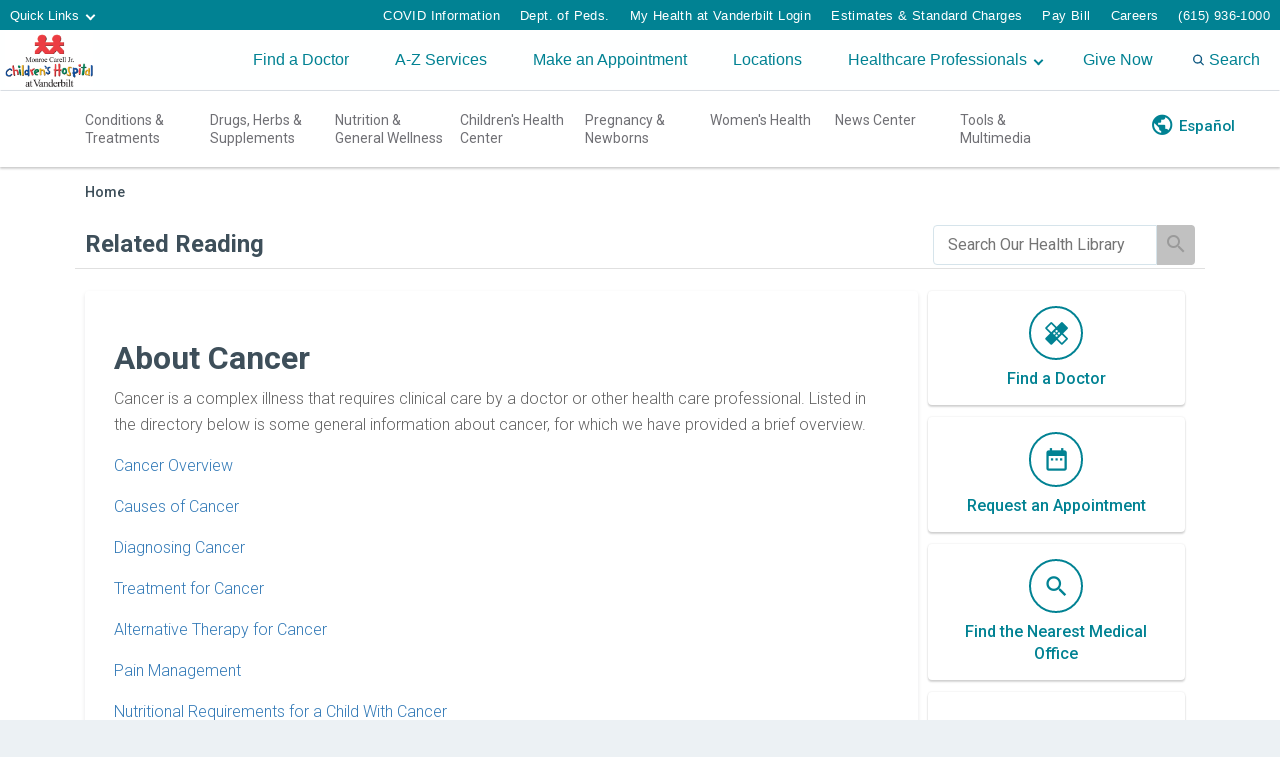

--- FILE ---
content_type: text/html; charset=UTF-8
request_url: https://healthlibrary.childrenshospitalvanderbilt.org/RelatedItems/90,P02714
body_size: 31318
content:



    <!DOCTYPE HTML PUBLIC "-//W3C//DTD HTML 4.01//EN" "http://www.w3.org/TR/html4/strict.dtd">


<html lang="en">
	<head><meta http-equiv="Content-Type" content="text/html;&#32;charset=UTF-8" /><meta http-equiv="X-UA-Compatible" content="IE=Edge" /><script type="text/javascript">window.NREUM||(NREUM={});NREUM.info = {"beacon":"bam.nr-data.net","errorBeacon":"bam.nr-data.net","licenseKey":"NRJS-60341a8e5ba764cea61","applicationID":"589669330","transactionName":"NlYAY0FQWhADVhINXw8cI2RjHlAGBFQTCERPUhFHSw==","queueTime":0,"applicationTime":106,"agent":"","atts":"","sslForHttp":"true"}</script><script type="text/javascript">(window.NREUM||(NREUM={})).init={privacy:{cookies_enabled:false},ajax:{deny_list:["bam.nr-data.net"]},feature_flags:["soft_nav"]};(window.NREUM||(NREUM={})).loader_config={xpid:"VgEOUldTABAFXFhUAQgEVVQ=",licenseKey:"NRJS-60341a8e5ba764cea61",applicationID:"589669330",browserID:"589669409"};window.NREUM||(NREUM={}),__nr_require=function(t,e,n){function r(n){if(!e[n]){var i=e[n]={exports:{}};t[n][0].call(i.exports,function(e){var i=t[n][1][e];return r(i||e)},i,i.exports)}return e[n].exports}if("function"==typeof __nr_require)return __nr_require;for(var i=0;i<n.length;i++)r(n[i]);return r}({1:[function(t,e,n){function r(t){try{s.console&&console.log(t)}catch(e){}}var i,o=t("ee"),a=t(27),s={};try{i=localStorage.getItem("__nr_flags").split(","),console&&"function"==typeof console.log&&(s.console=!0,i.indexOf("dev")!==-1&&(s.dev=!0),i.indexOf("nr_dev")!==-1&&(s.nrDev=!0))}catch(c){}s.nrDev&&o.on("internal-error",function(t){r(t.stack)}),s.dev&&o.on("fn-err",function(t,e,n){r(n.stack)}),s.dev&&(r("NR AGENT IN DEVELOPMENT MODE"),r("flags: "+a(s,function(t,e){return t}).join(", ")))},{}],2:[function(t,e,n){function r(t,e,n,r,s){try{p?p-=1:i(s||new UncaughtException(t,e,n),!0)}catch(f){try{o("ierr",[f,c.now(),!0])}catch(d){}}return"function"==typeof u&&u.apply(this,a(arguments))}function UncaughtException(t,e,n){this.message=t||"Uncaught error with no additional information",this.sourceURL=e,this.line=n}function i(t,e){var n=e?null:c.now();o("err",[t,n])}var o=t("handle"),a=t(28),s=t("ee"),c=t("loader"),f=t("gos"),u=window.onerror,d=!1,l="nr@seenError";if(!c.disabled){var p=0;c.features.err=!0,t(1),window.onerror=r;try{throw new Error}catch(h){"stack"in h&&(t(10),t(9),"addEventListener"in window&&t(6),c.xhrWrappable&&t(11),d=!0)}s.on("fn-start",function(t,e,n){d&&(p+=1)}),s.on("fn-err",function(t,e,n){d&&!n[l]&&(f(n,l,function(){return!0}),this.thrown=!0,i(n))}),s.on("fn-end",function(){d&&!this.thrown&&p>0&&(p-=1)}),s.on("internal-error",function(t){o("ierr",[t,c.now(),!0])})}},{}],3:[function(t,e,n){var r=t("loader");r.disabled||(r.features.ins=!0)},{}],4:[function(t,e,n){function r(){var t=new PerformanceObserver(function(t,e){var n=t.getEntries();s(v,[n])});try{t.observe({entryTypes:["resource"]})}catch(e){}}function i(t){if(s(v,[window.performance.getEntriesByType(w)]),window.performance["c"+l])try{window.performance[h](m,i,!1)}catch(t){}else try{window.performance[h]("webkit"+m,i,!1)}catch(t){}}function o(t){}if(window.performance&&window.performance.timing&&window.performance.getEntriesByType){var a=t("ee"),s=t("handle"),c=t(10),f=t(9),u=t(5),d=t(19),l="learResourceTimings",p="addEventListener",h="removeEventListener",m="resourcetimingbufferfull",v="bstResource",w="resource",g="-start",y="-end",x="fn"+g,b="fn"+y,E="bstTimer",R="pushState",S=t("loader");if(!S.disabled){S.features.stn=!0,t(8),"addEventListener"in window&&t(6);var O=NREUM.o.EV;a.on(x,function(t,e){var n=t[0];n instanceof O&&(this.bstStart=S.now())}),a.on(b,function(t,e){var n=t[0];n instanceof O&&s("bst",[n,e,this.bstStart,S.now()])}),c.on(x,function(t,e,n){this.bstStart=S.now(),this.bstType=n}),c.on(b,function(t,e){s(E,[e,this.bstStart,S.now(),this.bstType])}),f.on(x,function(){this.bstStart=S.now()}),f.on(b,function(t,e){s(E,[e,this.bstStart,S.now(),"requestAnimationFrame"])}),a.on(R+g,function(t){this.time=S.now(),this.startPath=location.pathname+location.hash}),a.on(R+y,function(t){s("bstHist",[location.pathname+location.hash,this.startPath,this.time])}),u()?(s(v,[window.performance.getEntriesByType("resource")]),r()):p in window.performance&&(window.performance["c"+l]?window.performance[p](m,i,d(!1)):window.performance[p]("webkit"+m,i,d(!1))),document[p]("scroll",o,d(!1)),document[p]("keypress",o,d(!1)),document[p]("click",o,d(!1))}}},{}],5:[function(t,e,n){e.exports=function(){return"PerformanceObserver"in window&&"function"==typeof window.PerformanceObserver}},{}],6:[function(t,e,n){function r(t){for(var e=t;e&&!e.hasOwnProperty(u);)e=Object.getPrototypeOf(e);e&&i(e)}function i(t){s.inPlace(t,[u,d],"-",o)}function o(t,e){return t[1]}var a=t("ee").get("events"),s=t("wrap-function")(a,!0),c=t("gos"),f=XMLHttpRequest,u="addEventListener",d="removeEventListener";e.exports=a,"getPrototypeOf"in Object?(r(document),r(window),r(f.prototype)):f.prototype.hasOwnProperty(u)&&(i(window),i(f.prototype)),a.on(u+"-start",function(t,e){var n=t[1];if(null!==n&&("function"==typeof n||"object"==typeof n)){var r=c(n,"nr@wrapped",function(){function t(){if("function"==typeof n.handleEvent)return n.handleEvent.apply(n,arguments)}var e={object:t,"function":n}[typeof n];return e?s(e,"fn-",null,e.name||"anonymous"):n});this.wrapped=t[1]=r}}),a.on(d+"-start",function(t){t[1]=this.wrapped||t[1]})},{}],7:[function(t,e,n){function r(t,e,n){var r=t[e];"function"==typeof r&&(t[e]=function(){var t=o(arguments),e={};i.emit(n+"before-start",[t],e);var a;e[m]&&e[m].dt&&(a=e[m].dt);var s=r.apply(this,t);return i.emit(n+"start",[t,a],s),s.then(function(t){return i.emit(n+"end",[null,t],s),t},function(t){throw i.emit(n+"end",[t],s),t})})}var i=t("ee").get("fetch"),o=t(28),a=t(27);e.exports=i;var s=window,c="fetch-",f=c+"body-",u=["arrayBuffer","blob","json","text","formData"],d=s.Request,l=s.Response,p=s.fetch,h="prototype",m="nr@context";d&&l&&p&&(a(u,function(t,e){r(d[h],e,f),r(l[h],e,f)}),r(s,"fetch",c),i.on(c+"end",function(t,e){var n=this;if(e){var r=e.headers.get("content-length");null!==r&&(n.rxSize=r),i.emit(c+"done",[null,e],n)}else i.emit(c+"done",[t],n)}))},{}],8:[function(t,e,n){var r=t("ee").get("history"),i=t("wrap-function")(r);e.exports=r;var o=window.history&&window.history.constructor&&window.history.constructor.prototype,a=window.history;o&&o.pushState&&o.replaceState&&(a=o),i.inPlace(a,["pushState","replaceState"],"-")},{}],9:[function(t,e,n){var r=t("ee").get("raf"),i=t("wrap-function")(r),o="equestAnimationFrame";e.exports=r,i.inPlace(window,["r"+o,"mozR"+o,"webkitR"+o,"msR"+o],"raf-"),r.on("raf-start",function(t){t[0]=i(t[0],"fn-")})},{}],10:[function(t,e,n){function r(t,e,n){t[0]=a(t[0],"fn-",null,n)}function i(t,e,n){this.method=n,this.timerDuration=isNaN(t[1])?0:+t[1],t[0]=a(t[0],"fn-",this,n)}var o=t("ee").get("timer"),a=t("wrap-function")(o),s="setTimeout",c="setInterval",f="clearTimeout",u="-start",d="-";e.exports=o,a.inPlace(window,[s,"setImmediate"],s+d),a.inPlace(window,[c],c+d),a.inPlace(window,[f,"clearImmediate"],f+d),o.on(c+u,r),o.on(s+u,i)},{}],11:[function(t,e,n){function r(t,e){d.inPlace(e,["onreadystatechange"],"fn-",s)}function i(){var t=this,e=u.context(t);t.readyState>3&&!e.resolved&&(e.resolved=!0,u.emit("xhr-resolved",[],t)),d.inPlace(t,y,"fn-",s)}function o(t){x.push(t),m&&(E?E.then(a):w?w(a):(R=-R,S.data=R))}function a(){for(var t=0;t<x.length;t++)r([],x[t]);x.length&&(x=[])}function s(t,e){return e}function c(t,e){for(var n in t)e[n]=t[n];return e}t(6);var f=t("ee"),u=f.get("xhr"),d=t("wrap-function")(u),l=t(19),p=NREUM.o,h=p.XHR,m=p.MO,v=p.PR,w=p.SI,g="readystatechange",y=["onload","onerror","onabort","onloadstart","onloadend","onprogress","ontimeout"],x=[];e.exports=u;var b=window.XMLHttpRequest=function(t){var e=new h(t);try{u.emit("new-xhr",[e],e),e.addEventListener(g,i,l(!1))}catch(n){try{u.emit("internal-error",[n])}catch(r){}}return e};if(c(h,b),b.prototype=h.prototype,d.inPlace(b.prototype,["open","send"],"-xhr-",s),u.on("send-xhr-start",function(t,e){r(t,e),o(e)}),u.on("open-xhr-start",r),m){var E=v&&v.resolve();if(!w&&!v){var R=1,S=document.createTextNode(R);new m(a).observe(S,{characterData:!0})}}else f.on("fn-end",function(t){t[0]&&t[0].type===g||a()})},{}],12:[function(t,e,n){function r(t){if(!s(t))return null;var e=window.NREUM;if(!e.loader_config)return null;var n=(e.loader_config.accountID||"").toString()||null,r=(e.loader_config.agentID||"").toString()||null,f=(e.loader_config.trustKey||"").toString()||null;if(!n||!r)return null;var h=p.generateSpanId(),m=p.generateTraceId(),v=Date.now(),w={spanId:h,traceId:m,timestamp:v};return(t.sameOrigin||c(t)&&l())&&(w.traceContextParentHeader=i(h,m),w.traceContextStateHeader=o(h,v,n,r,f)),(t.sameOrigin&&!u()||!t.sameOrigin&&c(t)&&d())&&(w.newrelicHeader=a(h,m,v,n,r,f)),w}function i(t,e){return"00-"+e+"-"+t+"-01"}function o(t,e,n,r,i){var o=0,a="",s=1,c="",f="";return i+"@nr="+o+"-"+s+"-"+n+"-"+r+"-"+t+"-"+a+"-"+c+"-"+f+"-"+e}function a(t,e,n,r,i,o){var a="btoa"in window&&"function"==typeof window.btoa;if(!a)return null;var s={v:[0,1],d:{ty:"Browser",ac:r,ap:i,id:t,tr:e,ti:n}};return o&&r!==o&&(s.d.tk=o),btoa(JSON.stringify(s))}function s(t){return f()&&c(t)}function c(t){var e=!1,n={};if("init"in NREUM&&"distributed_tracing"in NREUM.init&&(n=NREUM.init.distributed_tracing),t.sameOrigin)e=!0;else if(n.allowed_origins instanceof Array)for(var r=0;r<n.allowed_origins.length;r++){var i=h(n.allowed_origins[r]);if(t.hostname===i.hostname&&t.protocol===i.protocol&&t.port===i.port){e=!0;break}}return e}function f(){return"init"in NREUM&&"distributed_tracing"in NREUM.init&&!!NREUM.init.distributed_tracing.enabled}function u(){return"init"in NREUM&&"distributed_tracing"in NREUM.init&&!!NREUM.init.distributed_tracing.exclude_newrelic_header}function d(){return"init"in NREUM&&"distributed_tracing"in NREUM.init&&NREUM.init.distributed_tracing.cors_use_newrelic_header!==!1}function l(){return"init"in NREUM&&"distributed_tracing"in NREUM.init&&!!NREUM.init.distributed_tracing.cors_use_tracecontext_headers}var p=t(24),h=t(14);e.exports={generateTracePayload:r,shouldGenerateTrace:s}},{}],13:[function(t,e,n){function r(t){var e=this.params,n=this.metrics;if(!this.ended){this.ended=!0;for(var r=0;r<l;r++)t.removeEventListener(d[r],this.listener,!1);return e.protocol&&"data"===e.protocol?void g("Ajax/DataUrl/Excluded"):void(e.aborted||(n.duration=a.now()-this.startTime,this.loadCaptureCalled||4!==t.readyState?null==e.status&&(e.status=0):o(this,t),n.cbTime=this.cbTime,s("xhr",[e,n,this.startTime,this.endTime,"xhr"],this)))}}function i(t,e){var n=c(e),r=t.params;r.hostname=n.hostname,r.port=n.port,r.protocol=n.protocol,r.host=n.hostname+":"+n.port,r.pathname=n.pathname,t.parsedOrigin=n,t.sameOrigin=n.sameOrigin}function o(t,e){t.params.status=e.status;var n=v(e,t.lastSize);if(n&&(t.metrics.rxSize=n),t.sameOrigin){var r=e.getResponseHeader("X-NewRelic-App-Data");r&&(t.params.cat=r.split(", ").pop())}t.loadCaptureCalled=!0}var a=t("loader");if(a.xhrWrappable&&!a.disabled){var s=t("handle"),c=t(14),f=t(12).generateTracePayload,u=t("ee"),d=["load","error","abort","timeout"],l=d.length,p=t("id"),h=t(20),m=t(18),v=t(15),w=t(19),g=t(21).recordSupportability,y=NREUM.o.REQ,x=window.XMLHttpRequest;a.features.xhr=!0,t(11),t(7),u.on("new-xhr",function(t){var e=this;e.totalCbs=0,e.called=0,e.cbTime=0,e.end=r,e.ended=!1,e.xhrGuids={},e.lastSize=null,e.loadCaptureCalled=!1,e.params=this.params||{},e.metrics=this.metrics||{},t.addEventListener("load",function(n){o(e,t)},w(!1)),h&&(h>34||h<10)||t.addEventListener("progress",function(t){e.lastSize=t.loaded},w(!1))}),u.on("open-xhr-start",function(t){this.params={method:t[0]},i(this,t[1]),this.metrics={}}),u.on("open-xhr-end",function(t,e){"loader_config"in NREUM&&"xpid"in NREUM.loader_config&&this.sameOrigin&&e.setRequestHeader("X-NewRelic-ID",NREUM.loader_config.xpid);var n=f(this.parsedOrigin);if(n){var r=!1;n.newrelicHeader&&(e.setRequestHeader("newrelic",n.newrelicHeader),r=!0),n.traceContextParentHeader&&(e.setRequestHeader("traceparent",n.traceContextParentHeader),n.traceContextStateHeader&&e.setRequestHeader("tracestate",n.traceContextStateHeader),r=!0),r&&(this.dt=n)}}),u.on("send-xhr-start",function(t,e){var n=this.metrics,r=t[0],i=this;if(n&&r){var o=m(r);o&&(n.txSize=o)}this.startTime=a.now(),this.listener=function(t){try{"abort"!==t.type||i.loadCaptureCalled||(i.params.aborted=!0),("load"!==t.type||i.called===i.totalCbs&&(i.onloadCalled||"function"!=typeof e.onload))&&i.end(e)}catch(n){try{u.emit("internal-error",[n])}catch(r){}}};for(var s=0;s<l;s++)e.addEventListener(d[s],this.listener,w(!1))}),u.on("xhr-cb-time",function(t,e,n){this.cbTime+=t,e?this.onloadCalled=!0:this.called+=1,this.called!==this.totalCbs||!this.onloadCalled&&"function"==typeof n.onload||this.end(n)}),u.on("xhr-load-added",function(t,e){var n=""+p(t)+!!e;this.xhrGuids&&!this.xhrGuids[n]&&(this.xhrGuids[n]=!0,this.totalCbs+=1)}),u.on("xhr-load-removed",function(t,e){var n=""+p(t)+!!e;this.xhrGuids&&this.xhrGuids[n]&&(delete this.xhrGuids[n],this.totalCbs-=1)}),u.on("xhr-resolved",function(){this.endTime=a.now()}),u.on("addEventListener-end",function(t,e){e instanceof x&&"load"===t[0]&&u.emit("xhr-load-added",[t[1],t[2]],e)}),u.on("removeEventListener-end",function(t,e){e instanceof x&&"load"===t[0]&&u.emit("xhr-load-removed",[t[1],t[2]],e)}),u.on("fn-start",function(t,e,n){e instanceof x&&("onload"===n&&(this.onload=!0),("load"===(t[0]&&t[0].type)||this.onload)&&(this.xhrCbStart=a.now()))}),u.on("fn-end",function(t,e){this.xhrCbStart&&u.emit("xhr-cb-time",[a.now()-this.xhrCbStart,this.onload,e],e)}),u.on("fetch-before-start",function(t){function e(t,e){var n=!1;return e.newrelicHeader&&(t.set("newrelic",e.newrelicHeader),n=!0),e.traceContextParentHeader&&(t.set("traceparent",e.traceContextParentHeader),e.traceContextStateHeader&&t.set("tracestate",e.traceContextStateHeader),n=!0),n}var n,r=t[1]||{};"string"==typeof t[0]?n=t[0]:t[0]&&t[0].url?n=t[0].url:window.URL&&t[0]&&t[0]instanceof URL&&(n=t[0].href),n&&(this.parsedOrigin=c(n),this.sameOrigin=this.parsedOrigin.sameOrigin);var i=f(this.parsedOrigin);if(i&&(i.newrelicHeader||i.traceContextParentHeader))if("string"==typeof t[0]||window.URL&&t[0]&&t[0]instanceof URL){var o={};for(var a in r)o[a]=r[a];o.headers=new Headers(r.headers||{}),e(o.headers,i)&&(this.dt=i),t.length>1?t[1]=o:t.push(o)}else t[0]&&t[0].headers&&e(t[0].headers,i)&&(this.dt=i)}),u.on("fetch-start",function(t,e){this.params={},this.metrics={},this.startTime=a.now(),this.dt=e,t.length>=1&&(this.target=t[0]),t.length>=2&&(this.opts=t[1]);var n,r=this.opts||{},o=this.target;if("string"==typeof o?n=o:"object"==typeof o&&o instanceof y?n=o.url:window.URL&&"object"==typeof o&&o instanceof URL&&(n=o.href),i(this,n),"data"!==this.params.protocol){var s=(""+(o&&o instanceof y&&o.method||r.method||"GET")).toUpperCase();this.params.method=s,this.txSize=m(r.body)||0}}),u.on("fetch-done",function(t,e){if(this.endTime=a.now(),this.params||(this.params={}),"data"===this.params.protocol)return void g("Ajax/DataUrl/Excluded");this.params.status=e?e.status:0;var n;"string"==typeof this.rxSize&&this.rxSize.length>0&&(n=+this.rxSize);var r={txSize:this.txSize,rxSize:n,duration:a.now()-this.startTime};s("xhr",[this.params,r,this.startTime,this.endTime,"fetch"],this)})}},{}],14:[function(t,e,n){var r={};e.exports=function(t){if(t in r)return r[t];if(0===(t||"").indexOf("data:"))return{protocol:"data"};var e=document.createElement("a"),n=window.location,i={};e.href=t,i.port=e.port;var o=e.href.split("://");!i.port&&o[1]&&(i.port=o[1].split("/")[0].split("@").pop().split(":")[1]),i.port&&"0"!==i.port||(i.port="https"===o[0]?"443":"80"),i.hostname=e.hostname||n.hostname,i.pathname=e.pathname,i.protocol=o[0],"/"!==i.pathname.charAt(0)&&(i.pathname="/"+i.pathname);var a=!e.protocol||":"===e.protocol||e.protocol===n.protocol,s=e.hostname===document.domain&&e.port===n.port;return i.sameOrigin=a&&(!e.hostname||s),"/"===i.pathname&&(r[t]=i),i}},{}],15:[function(t,e,n){function r(t,e){var n=t.responseType;return"json"===n&&null!==e?e:"arraybuffer"===n||"blob"===n||"json"===n?i(t.response):"text"===n||""===n||void 0===n?i(t.responseText):void 0}var i=t(18);e.exports=r},{}],16:[function(t,e,n){function r(){}function i(t,e,n,r){return function(){return u.recordSupportability("API/"+e+"/called"),o(t+e,[f.now()].concat(s(arguments)),n?null:this,r),n?void 0:this}}var o=t("handle"),a=t(27),s=t(28),c=t("ee").get("tracer"),f=t("loader"),u=t(21),d=NREUM;"undefined"==typeof window.newrelic&&(newrelic=d);var l=["setPageViewName","setCustomAttribute","setErrorHandler","finished","addToTrace","inlineHit","addRelease"],p="api-",h=p+"ixn-";a(l,function(t,e){d[e]=i(p,e,!0,"api")}),d.addPageAction=i(p,"addPageAction",!0),d.setCurrentRouteName=i(p,"routeName",!0),e.exports=newrelic,d.interaction=function(){return(new r).get()};var m=r.prototype={createTracer:function(t,e){var n={},r=this,i="function"==typeof e;return o(h+"tracer",[f.now(),t,n],r),function(){if(c.emit((i?"":"no-")+"fn-start",[f.now(),r,i],n),i)try{return e.apply(this,arguments)}catch(t){throw c.emit("fn-err",[arguments,this,t],n),t}finally{c.emit("fn-end",[f.now()],n)}}}};a("actionText,setName,setAttribute,save,ignore,onEnd,getContext,end,get".split(","),function(t,e){m[e]=i(h,e)}),newrelic.noticeError=function(t,e){"string"==typeof t&&(t=new Error(t)),u.recordSupportability("API/noticeError/called"),o("err",[t,f.now(),!1,e])}},{}],17:[function(t,e,n){function r(t){if(NREUM.init){for(var e=NREUM.init,n=t.split("."),r=0;r<n.length-1;r++)if(e=e[n[r]],"object"!=typeof e)return;return e=e[n[n.length-1]]}}e.exports={getConfiguration:r}},{}],18:[function(t,e,n){e.exports=function(t){if("string"==typeof t&&t.length)return t.length;if("object"==typeof t){if("undefined"!=typeof ArrayBuffer&&t instanceof ArrayBuffer&&t.byteLength)return t.byteLength;if("undefined"!=typeof Blob&&t instanceof Blob&&t.size)return t.size;if(!("undefined"!=typeof FormData&&t instanceof FormData))try{return JSON.stringify(t).length}catch(e){return}}}},{}],19:[function(t,e,n){var r=!1;try{var i=Object.defineProperty({},"passive",{get:function(){r=!0}});window.addEventListener("testPassive",null,i),window.removeEventListener("testPassive",null,i)}catch(o){}e.exports=function(t){return r?{passive:!0,capture:!!t}:!!t}},{}],20:[function(t,e,n){var r=0,i=navigator.userAgent.match(/Firefox[\/\s](\d+\.\d+)/);i&&(r=+i[1]),e.exports=r},{}],21:[function(t,e,n){function r(t,e){var n=[a,t,{name:t},e];return o("storeMetric",n,null,"api"),n}function i(t,e){var n=[s,t,{name:t},e];return o("storeEventMetrics",n,null,"api"),n}var o=t("handle"),a="sm",s="cm";e.exports={constants:{SUPPORTABILITY_METRIC:a,CUSTOM_METRIC:s},recordSupportability:r,recordCustom:i}},{}],22:[function(t,e,n){function r(){return s.exists&&performance.now?Math.round(performance.now()):(o=Math.max((new Date).getTime(),o))-a}function i(){return o}var o=(new Date).getTime(),a=o,s=t(29);e.exports=r,e.exports.offset=a,e.exports.getLastTimestamp=i},{}],23:[function(t,e,n){function r(t,e){var n=t.getEntries();n.forEach(function(t){"first-paint"===t.name?p("timing",["fp",Math.floor(t.startTime)]):"first-contentful-paint"===t.name&&p("timing",["fcp",Math.floor(t.startTime)])})}function i(t,e){var n=t.getEntries();if(n.length>0){var r=n[n.length-1];if(f&&f<r.startTime)return;var i=[r],o=a({});o&&i.push(o),p("lcp",i)}}function o(t){t.getEntries().forEach(function(t){t.hadRecentInput||p("cls",[t])})}function a(t){var e=navigator.connection||navigator.mozConnection||navigator.webkitConnection;if(e)return e.type&&(t["net-type"]=e.type),e.effectiveType&&(t["net-etype"]=e.effectiveType),e.rtt&&(t["net-rtt"]=e.rtt),e.downlink&&(t["net-dlink"]=e.downlink),t}function s(t){if(t instanceof w&&!y){var e=Math.round(t.timeStamp),n={type:t.type};a(n),e<=h.now()?n.fid=h.now()-e:e>h.offset&&e<=Date.now()?(e-=h.offset,n.fid=h.now()-e):e=h.now(),y=!0,p("timing",["fi",e,n])}}function c(t){"hidden"===t&&(f=h.now(),p("pageHide",[f]))}if(!("init"in NREUM&&"page_view_timing"in NREUM.init&&"enabled"in NREUM.init.page_view_timing&&NREUM.init.page_view_timing.enabled===!1)){var f,u,d,l,p=t("handle"),h=t("loader"),m=t(26),v=t(19),w=NREUM.o.EV;if("PerformanceObserver"in window&&"function"==typeof window.PerformanceObserver){u=new PerformanceObserver(r);try{u.observe({entryTypes:["paint"]})}catch(g){}d=new PerformanceObserver(i);try{d.observe({entryTypes:["largest-contentful-paint"]})}catch(g){}l=new PerformanceObserver(o);try{l.observe({type:"layout-shift",buffered:!0})}catch(g){}}if("addEventListener"in document){var y=!1,x=["click","keydown","mousedown","pointerdown","touchstart"];x.forEach(function(t){document.addEventListener(t,s,v(!1))})}m(c)}},{}],24:[function(t,e,n){function r(){function t(){return e?15&e[n++]:16*Math.random()|0}var e=null,n=0,r=window.crypto||window.msCrypto;r&&r.getRandomValues&&(e=r.getRandomValues(new Uint8Array(31)));for(var i,o="xxxxxxxx-xxxx-4xxx-yxxx-xxxxxxxxxxxx",a="",s=0;s<o.length;s++)i=o[s],"x"===i?a+=t().toString(16):"y"===i?(i=3&t()|8,a+=i.toString(16)):a+=i;return a}function i(){return a(16)}function o(){return a(32)}function a(t){function e(){return n?15&n[r++]:16*Math.random()|0}var n=null,r=0,i=window.crypto||window.msCrypto;i&&i.getRandomValues&&Uint8Array&&(n=i.getRandomValues(new Uint8Array(t)));for(var o=[],a=0;a<t;a++)o.push(e().toString(16));return o.join("")}e.exports={generateUuid:r,generateSpanId:i,generateTraceId:o}},{}],25:[function(t,e,n){function r(t,e){if(!i)return!1;if(t!==i)return!1;if(!e)return!0;if(!o)return!1;for(var n=o.split("."),r=e.split("."),a=0;a<r.length;a++)if(r[a]!==n[a])return!1;return!0}var i=null,o=null,a=/Version\/(\S+)\s+Safari/;if(navigator.userAgent){var s=navigator.userAgent,c=s.match(a);c&&s.indexOf("Chrome")===-1&&s.indexOf("Chromium")===-1&&(i="Safari",o=c[1])}e.exports={agent:i,version:o,match:r}},{}],26:[function(t,e,n){function r(t){function e(){t(s&&document[s]?document[s]:document[o]?"hidden":"visible")}"addEventListener"in document&&a&&document.addEventListener(a,e,i(!1))}var i=t(19);e.exports=r;var o,a,s;"undefined"!=typeof document.hidden?(o="hidden",a="visibilitychange",s="visibilityState"):"undefined"!=typeof document.msHidden?(o="msHidden",a="msvisibilitychange"):"undefined"!=typeof document.webkitHidden&&(o="webkitHidden",a="webkitvisibilitychange",s="webkitVisibilityState")},{}],27:[function(t,e,n){function r(t,e){var n=[],r="",o=0;for(r in t)i.call(t,r)&&(n[o]=e(r,t[r]),o+=1);return n}var i=Object.prototype.hasOwnProperty;e.exports=r},{}],28:[function(t,e,n){function r(t,e,n){e||(e=0),"undefined"==typeof n&&(n=t?t.length:0);for(var r=-1,i=n-e||0,o=Array(i<0?0:i);++r<i;)o[r]=t[e+r];return o}e.exports=r},{}],29:[function(t,e,n){e.exports={exists:"undefined"!=typeof window.performance&&window.performance.timing&&"undefined"!=typeof window.performance.timing.navigationStart}},{}],ee:[function(t,e,n){function r(){}function i(t){function e(t){return t&&t instanceof r?t:t?f(t,c,a):a()}function n(n,r,i,o,a){if(a!==!1&&(a=!0),!p.aborted||o){t&&a&&t(n,r,i);for(var s=e(i),c=m(n),f=c.length,u=0;u<f;u++)c[u].apply(s,r);var l=d[y[n]];return l&&l.push([x,n,r,s]),s}}function o(t,e){g[t]=m(t).concat(e)}function h(t,e){var n=g[t];if(n)for(var r=0;r<n.length;r++)n[r]===e&&n.splice(r,1)}function m(t){return g[t]||[]}function v(t){return l[t]=l[t]||i(n)}function w(t,e){p.aborted||u(t,function(t,n){e=e||"feature",y[n]=e,e in d||(d[e]=[])})}var g={},y={},x={on:o,addEventListener:o,removeEventListener:h,emit:n,get:v,listeners:m,context:e,buffer:w,abort:s,aborted:!1};return x}function o(t){return f(t,c,a)}function a(){return new r}function s(){(d.api||d.feature)&&(p.aborted=!0,d=p.backlog={})}var c="nr@context",f=t("gos"),u=t(27),d={},l={},p=e.exports=i();e.exports.getOrSetContext=o,p.backlog=d},{}],gos:[function(t,e,n){function r(t,e,n){if(i.call(t,e))return t[e];var r=n();if(Object.defineProperty&&Object.keys)try{return Object.defineProperty(t,e,{value:r,writable:!0,enumerable:!1}),r}catch(o){}return t[e]=r,r}var i=Object.prototype.hasOwnProperty;e.exports=r},{}],handle:[function(t,e,n){function r(t,e,n,r){i.buffer([t],r),i.emit(t,e,n)}var i=t("ee").get("handle");e.exports=r,r.ee=i},{}],id:[function(t,e,n){function r(t){var e=typeof t;return!t||"object"!==e&&"function"!==e?-1:t===window?0:a(t,o,function(){return i++})}var i=1,o="nr@id",a=t("gos");e.exports=r},{}],loader:[function(t,e,n){function r(){if(!O++){var t=S.info=NREUM.info,e=m.getElementsByTagName("script")[0];if(setTimeout(f.abort,3e4),!(t&&t.licenseKey&&t.applicationID&&e))return f.abort();c(E,function(e,n){t[e]||(t[e]=n)});var n=a();s("mark",["onload",n+S.offset],null,"api"),s("timing",["load",n]);var r=m.createElement("script");0===t.agent.indexOf("http://")||0===t.agent.indexOf("https://")?r.src=t.agent:r.src=p+"://"+t.agent,e.parentNode.insertBefore(r,e)}}function i(){"complete"===m.readyState&&o()}function o(){s("mark",["domContent",a()+S.offset],null,"api")}var a=t(22),s=t("handle"),c=t(27),f=t("ee"),u=t(25),d=t(17),l=t(19),p=d.getConfiguration("ssl")===!1?"http":"https",h=window,m=h.document,v="addEventListener",w="attachEvent",g=h.XMLHttpRequest,y=g&&g.prototype,x=!1;NREUM.o={ST:setTimeout,SI:h.setImmediate,CT:clearTimeout,XHR:g,REQ:h.Request,EV:h.Event,PR:h.Promise,MO:h.MutationObserver};var b=""+location,E={beacon:"bam.nr-data.net",errorBeacon:"bam.nr-data.net",agent:"js-agent.newrelic.com/nr-1216.min.js"},R=g&&y&&y[v]&&!/CriOS/.test(navigator.userAgent),S=e.exports={offset:a.getLastTimestamp(),now:a,origin:b,features:{},xhrWrappable:R,userAgent:u,disabled:x};if(!x){t(16),t(23),m[v]?(m[v]("DOMContentLoaded",o,l(!1)),h[v]("load",r,l(!1))):(m[w]("onreadystatechange",i),h[w]("onload",r)),s("mark",["firstbyte",a.getLastTimestamp()],null,"api");var O=0}},{}],"wrap-function":[function(t,e,n){function r(t,e){function n(e,n,r,c,f){function nrWrapper(){var o,a,u,l;try{a=this,o=d(arguments),u="function"==typeof r?r(o,a):r||{}}catch(p){i([p,"",[o,a,c],u],t)}s(n+"start",[o,a,c],u,f);try{return l=e.apply(a,o)}catch(h){throw s(n+"err",[o,a,h],u,f),h}finally{s(n+"end",[o,a,l],u,f)}}return a(e)?e:(n||(n=""),nrWrapper[l]=e,o(e,nrWrapper,t),nrWrapper)}function r(t,e,r,i,o){r||(r="");var s,c,f,u="-"===r.charAt(0);for(f=0;f<e.length;f++)c=e[f],s=t[c],a(s)||(t[c]=n(s,u?c+r:r,i,c,o))}function s(n,r,o,a){if(!h||e){var s=h;h=!0;try{t.emit(n,r,o,e,a)}catch(c){i([c,n,r,o],t)}h=s}}return t||(t=u),n.inPlace=r,n.flag=l,n}function i(t,e){e||(e=u);try{e.emit("internal-error",t)}catch(n){}}function o(t,e,n){if(Object.defineProperty&&Object.keys)try{var r=Object.keys(t);return r.forEach(function(n){Object.defineProperty(e,n,{get:function(){return t[n]},set:function(e){return t[n]=e,e}})}),e}catch(o){i([o],n)}for(var a in t)p.call(t,a)&&(e[a]=t[a]);return e}function a(t){return!(t&&t instanceof Function&&t.apply&&!t[l])}function s(t,e){var n=e(t);return n[l]=t,o(t,n,u),n}function c(t,e,n){var r=t[e];t[e]=s(r,n)}function f(){for(var t=arguments.length,e=new Array(t),n=0;n<t;++n)e[n]=arguments[n];return e}var u=t("ee"),d=t(28),l="nr@original",p=Object.prototype.hasOwnProperty,h=!1;e.exports=r,e.exports.wrapFunction=s,e.exports.wrapInPlace=c,e.exports.argsToArray=f},{}]},{},["loader",2,13,4,3]);</script>
		    <meta name="keywords" content="Oncology,Cancer" />
		
            <meta property="og:title" content="About Cancer" />
		<meta property="og:url" content="http://healthlibrary.childrenshospitalvanderbilt.org/RelatedItems/90,P02714" />
		    <meta name="description" content="Detailed information on cancer in children, including causes, diagnosis, treatment, and coping" />
            <meta property="og:description" content="Detailed information on cancer in children, including causes, diagnosis, treatment, and coping" />
		
                    <script type="text/javascript" src="//code.jquery.com/jquery-3.7.1.min.js" ></script>
                
                    <script type="text/javascript" src="https://cdn.jsdelivr.net/npm/@popperjs/core@2.10.2/dist/umd/popper.min.js" ></script>
                
                    <script type="text/javascript" src="//code.jquery.com/ui/1.13.2/jquery-ui.min.js" ></script>
                
                    <script type="text/javascript" src="//code.jquery.com/jquery-migrate-3.0.1.min.js" ></script>
                
                    <script type="text/javascript" src="//cdn.muicss.com/mui-0.9.35/js/mui.min.js" ></script>
                
                    <script type="text/javascript" src="/global.js" ></script>
                
                    <script type="text/javascript" src="/tooltip.js" ></script>
                
                    <script type="text/javascript" src="https://cdn.jsdelivr.net/npm/bootstrap@5.1.3/dist/js/bootstrap.min.js" ></script>
                
                    <script type="text/javascript" src="/Responsive.js" ></script>
                
                    <script type="text/javascript" src="/trackOutboundLink.js" ></script>
                
                    <script type="text/javascript" src="/jquery.bxslider.js" ></script>
                
                    <script type="text/javascript" src="/swBootstrapStyles.js" ></script>
                
                    <script type="text/javascript" src="/contentIcons.js" ></script>
                
                    <script type="text/javascript" src="/jquery-accessibleMegaMenu.js" ></script>
                
                    <script type="text/javascript" src="/OneTrust.js" ></script>
                
        <script type="text/plain" class="optanon-category-C0004">
            
        </script>

        
                     <link rel="stylesheet" type="text/css" href="https://cdn.jsdelivr.net/npm/bootstrap@5.1.3/dist/css/bootstrap.min.css"  />
                
                     <link rel="stylesheet" type="text/css" href="//stackpath.bootstrapcdn.com/font-awesome/4.7.0/css/font-awesome.min.css"  />
                
                     <link rel="stylesheet" type="text/css" href="//fonts.googleapis.com/icon?family=Material+Icons"  />
                
                     <link rel="stylesheet" type="text/css" href="//cdn.muicss.com/mui-0.9.35/css/mui.min.css"  />
                
		        <link rel="stylesheet" type="text/css" someAttr="test" href="/RelatedItems/Area0.css" />
		    
		        <link rel="stylesheet" type="text/css" someAttr="test" href="/RelatedItems/Area1.css" />
		    
							<meta name="viewport" content="width=device-width, initial-scale=1">
              <meta property="og:image" content="https://www.childrenshospitalvanderbilt.org/img/logo.png">
							<link href="https://fonts.googleapis.com/css?family=Roboto:100,300,400,500" rel="stylesheet" />
							<script src="custom.js" type="text/javascript"></script>
              <script src="customClient.js" type="text/javascript"></script> 
              <script src="jquery-accessibleMegaMenu.js"></script>
              <script src="contentIcons.js" type="text/javascript"></script>
							<script type="text/javascript" src="jquery.bxslider.js"></script>
							<link href="//maxcdn.bootstrapcdn.com/font-awesome/4.6.3/css/font-awesome.min.css" rel="stylesheet" />



            <script type="text/javascript" src="https://www.childrenshospitalvanderbilt.org/_next/static/chunks/d6390e03.a807b68dfecfda27c4ae.js"></script>
              <!-- HTML5 shim and Respond.js for IE8 support of HTML5 elements and media queries -->
              <!-- WARNING: Respond.js doesn't work if you view the page via file:// -->
              <!--[if lt IE 9]>
                      <script src="https://oss.maxcdn.com/html5shiv/3.7.2/html5shiv.min.js"></script>
                      <script src="https://oss.maxcdn.com/respond/1.4.2/respond.min.js"></script>
                    <![endif]-->

              <link rel="icon" type="image/x-icon" href="https://www.childrenshospitalvanderbilt.org/favicon.ico">
              <link href="https://fonts.googleapis.com/css?family=Zilla+Slab:300,300i,400,400i,500,500i,600,600i,700,700i" rel="stylesheet">

              <link rel="stylesheet" href="https://fonts.googleapis.com/css?family=Open+Sans:100,100i,300,300i,400,400i,500,500i,600,600i,700,700i,800,800i|Roboto:100,100i,300,300i,400,400i,500,500i,700,700i,900,900i" />
              <link rel="stylesheet" href="https://fonts.googleapis.com/css?family=Source+Sans+Pro:200,300,400,600:latin" />
              <link rel="stylesheet" href="https://use.typekit.net/czl0xtd.css">


              <link rel="stylesheet" href="client.style.css" />     
						<title>
	About Cancer
</title></head>
	
		<body id="ICP">           
            
		    <form name="Form1" method="post" action="./90,P02714" id="Form1">
<div>
<input type="hidden" name="__VIEWSTATE" id="__VIEWSTATE" value="MtK8HytXD126Evpchl+NNmkDP5I/R66nsJxq3xrg8g8pb2pytSK/urYqtbICB+qL9rla1zMcIYQRrnT/wn1dpbk/B1vnrRH4Un2w45NsZJhzafFhaVvYL5xBuLWeqpm0eVoipUvJQ+6qv3tcXxx3bz/Krm4q28X5n5ewC2EaLepm1pds" />
</div>


<script src="/Scripts/Autocomplete.js" type="text/javascript"></script>
<div>

	<input type="hidden" name="__VIEWSTATEGENERATOR" id="__VIEWSTATEGENERATOR" value="CA0B0334" />
	<input type="hidden" name="__VIEWSTATEENCRYPTED" id="__VIEWSTATEENCRYPTED" value="" />
</div>
<div class="skipLink hidden-print"><a href="#HealthLibraryMenu" title="" class="skipNav">Skip to topic navigation</a></div>
<div class="skipLink hidden-print"><a href="#siteContent" title="">Skip to main content</a></div>
<div class="globalBanner"></div>

<div class="stayWellContainer">
    <div class="header-container">
  <div
    class="module__uCahImzsepiMhVv7LBNgz module__1YTisPully2DY1rf48w4rR module__1TarLbQq_Oj9O5WSq8fgv_"
  >
    <a
      class="module__Zf3rGCj4SjyGohHwFNU9J module__3QoMbaLsJt5LZf9rCeKG7_"
      tabindex="0"
      href="#main-content"
      >Skip to Main Content</a
    ><a
      class="module__3I7PEkvdyAU7eQU4gzDBb module__14vI1kD_DS_7I67G0Nm5WU"
      tabindex="0"
      href="#footer"
      >Skip to Footer</a
    >
    <div class="module__1BJ9NnLJca4H-haVz52jFp">
      <div
        class="module__2UisNpHfH9YWnrSm8vSlMv module__Xl6As8AoxXidf5Nh2wHG2 module__1TarLbQq_Oj9O5WSq8fgv_ module__39Zge6qcpdInhSOkpxGlqQ"
      >
        <nav role="navigation">
          <div
            class="module__1qy2ngsjOcCEaYSfFNwIbg module__1VuuBrXxewHITLlmZhjXFB data-tracker-deskTopNavQuickLinksMenu"
          >
            <div
              class="data-tracker-deskTopNavQuickLinksMenu module__2SP6GuoF7JqnErl3UV2o2- module__1mJ1kyCuP2iIZObCk2v3N5 module__1TarLbQq_Oj9O5WSq8fgv_"
            >
              <ul
                class="module__2OVctmilRV7mRRuOsvYZDn module__RRcsLsb_tBiRN8x12JxuC"
              >
                <li
                  class="module__1si8HgSda94Zwa0vlSamim module__1wTDT_Z6cfG9L2f2ikGv-a"
                >
                  <input
                    type="checkbox"
                    class=""
                    aria-hidden="true"
                    id="quick-links-slideout"
                    name="quick-links-slideout"
                  /><label
                    aria-label="Quick Links menu (touch, click or tab to navigate the menu links)"
                    tabindex="0"
                    for="quick-links-slideout"
                    class="data-tracker-quick-links-dropdown-button"
                    >Quick Links</label
                  >
                  <ul
                    class="module__2OVctmilRV7mRRuOsvYZDn module__RRcsLsb_tBiRN8x12JxuC module__3kQBKrZdURIdhebBdNmoHS module__3OAy-8G3bHeoqG_Th9-5e9 dropDown"
                  >
                    <li
                      class="module__1si8HgSda94Zwa0vlSamim module__1wTDT_Z6cfG9L2f2ikGv-a"
                    >
                      <a
                        href="https://www.vumc.org"
                        target="_blank"
                        rel="noopener"
                        class="data-tracker-vanderbilt-university-medical-center-link"
                        >Vanderbilt University Medical Center</a
                      >
                    </li>
                    <li
                      class="module__1si8HgSda94Zwa0vlSamim module__1wTDT_Z6cfG9L2f2ikGv-a"
                    >
                      <a
                        href="https://www.childrenshospitalvanderbilt.org/"
                        target="_blank"
                        rel="noopener"
                        class="data-tracker-monroe-carell-jr-childrens-hospital-at-vanderbilt-link"
                        >Monroe Carell Jr. Children's Hospital at Vanderbilt</a
                      >
                    </li>
                    <li
                      class="module__1si8HgSda94Zwa0vlSamim module__1wTDT_Z6cfG9L2f2ikGv-a"
                    >
                      <a
                        href="https://myhealthwalkin.com/"
                        target="_blank"
                        rel="noopener"
                        class="data-tracker-my-health-walkin-clinics-link"
                        >My Health Walk-In Clinics</a
                      >
                    </li>
                  </ul>
                </li>
              </ul>
            </div>
            <div
              class="data-tracker-deskTopNavSecondaryMenu module__2SP6GuoF7JqnErl3UV2o2- module__1mJ1kyCuP2iIZObCk2v3N5 module__1TarLbQq_Oj9O5WSq8fgv_"
            >
              <ul
                class="module__2OVctmilRV7mRRuOsvYZDn module__RRcsLsb_tBiRN8x12JxuC"
              >
                <li
                  class="module__1si8HgSda94Zwa0vlSamim module__1wTDT_Z6cfG9L2f2ikGv-a"
                >
                  <a
                    href="https://www.childrenshospitalvanderbilt.org/information/covid-information-parents-and-caregivers"
                    target="_self"
                    rel=""
                    class="data-tracker-covid-information-link"
                    >COVID Information</a
                  >
                </li>
                <li
                  class="module__1si8HgSda94Zwa0vlSamim module__1wTDT_Z6cfG9L2f2ikGv-a"
                >
                  <a
                    href="http://pediatrics.vumc.org/"
                    target="_blank"
                    rel="noopener"
                    class="data-tracker-dept-of-peds-link"
                    >Dept. of Peds.</a
                  >
                </li>
                <li
                  class="module__1si8HgSda94Zwa0vlSamim module__1wTDT_Z6cfG9L2f2ikGv-a"
                >
                  <a
                    href="https://www.myhealthatvanderbilt.com/"
                    target="_blank"
                    rel="noopener"
                    class="data-tracker-my-health-at-vanderbilt-login-link"
                    >My Health at Vanderbilt Login</a
                  >
                </li>
                <li
                  class="module__1si8HgSda94Zwa0vlSamim module__1wTDT_Z6cfG9L2f2ikGv-a"
                >
                  <a
                    href="https://www.vanderbilthealth.com/information/estimates-and-charges"
                    target="_self"
                    rel=""
                    class="data-tracker-estimates--standard-charges-link"
                    >Estimates &amp; Standard Charges</a
                  >
                </li>
                <li
                  class="module__1si8HgSda94Zwa0vlSamim module__1wTDT_Z6cfG9L2f2ikGv-a"
                >
                  <a
                    href="https://myhealthatvanderbilt.com/billing/guestpay/payasguest"
                    target="_blank"
                    rel="noopener"
                    class="data-tracker-pay-bill-link"
                    >Pay Bill</a
                  >
                </li>
                <li
                  class="module__1si8HgSda94Zwa0vlSamim module__1wTDT_Z6cfG9L2f2ikGv-a"
                >
                  <a
                    href="https://www.vumc.org/careers?utm_source=childrenshospitalvanderbilt&amp;utm_medium=referral&amp;utm_campaign=0712-207-0682-_joinus-&amp;utm_content=001-WP"
                    target="_blank"
                    rel="noopener"
                    class="data-tracker-careers-link"
                    >Careers</a
                  >
                </li>
                <li
                  class="module__1si8HgSda94Zwa0vlSamim module__1wTDT_Z6cfG9L2f2ikGv-a"
                >
                  <a
                    href="tel:6159361000"
                    target="_self"
                    rel=""
                    class="data-tracker-615-9361000-link"
                    >(615) 936-1000</a
                  >
                </li>
              </ul>
            </div>
          </div>
          <a
            class="module__YHLH3UB-raw5pyc2c75BH data-tracker-desktopSiteLogo"
            href="https://www.childrenshospitalvanderbilt.org/"
            target="_blank"
            >Children's Hospital</a
          >
          <div
            class="module__37wnfRpwJ9oO_cj731MUmf module__1fgYMfNGCz-dnjWBWmHj3e"
          >
            <div
              class="data-tracker-deskTopNavPrimaryMenu module__2nWlN-IKI0w5Gf_oXw1jLa module__17r8EBnWQoS1PkTYNxjQ7d module__1TarLbQq_Oj9O5WSq8fgv_"
            >
              <ul
                id="PrimaryNavTopMenu"
                class="module__3Gas0g-TkA94zhL42psPkh module__3cfdp2CZI2G6KLlLcCmM70"
              >
                <li
                  class="module__2Qq7qWbfQllLbMEjcKO51e module__2PGZoJusbIxDrhcovwZXQK"
                >
                  <a
                    href="https://www.childrenshospitalvanderbilt.org/doctors"
                    target="_self"
                    rel=""
                    class="data-tracker-find-a-doctor-slideout"
                    data-toggle=""
                    >Find a Doctor</a
                  >
                </li>
                <li
                  class="module__2Qq7qWbfQllLbMEjcKO51e module__2PGZoJusbIxDrhcovwZXQK"
                >
                  <a
                    href="https://www.childrenshospitalvanderbilt.org/services-we-offer"
                    target="_self"
                    rel=""
                    class="data-tracker-az-services-slideout"
                    data-toggle=""
                    >A-Z Services</a
                  >
                </li>
                <li
                  class="module__2Qq7qWbfQllLbMEjcKO51e module__2PGZoJusbIxDrhcovwZXQK"
                >
                  <a
                    href="https://www.childrenshospitalvanderbilt.org/#make_an_appointment"
                    class="data-tracker-dropdown-menu-modal-slideout"
                    >Make an Appointment</a
                  >
                </li>
                <li
                  class="module__2Qq7qWbfQllLbMEjcKO51e module__2PGZoJusbIxDrhcovwZXQK"
                >
                  <a
                    href="https://www.childrenshospitalvanderbilt.org/locations-and-directions"
                    target="_self"
                    rel=""
                    class="data-tracker-locations-slideout"
                    data-toggle=""
                    >Locations</a
                  >
                </li>
                <li
                  class="module__2Qq7qWbfQllLbMEjcKO51e module__2PGZoJusbIxDrhcovwZXQK"
                >
                  <button
                    type="button"
                    class=""
                    data-target="healthcare-professionals-slideout"
                    aria-label="Healthcare Professionals menu (touch, click or press the spacebar or enter/return key to reveal and focus on submenu items)"
                    tabindex="0"
                  >
                    Healthcare Professionals
                  </button>
                </li>
                <li
                  class="module__2Qq7qWbfQllLbMEjcKO51e module__2PGZoJusbIxDrhcovwZXQK"
                >
                  <a
                    href="https://give.vanderbilthealth.org/give/197787/?utm_source=CHGiving&amp;utm_medium=website#!/donation/checkout?c_src=M1070&amp;c_src2=CV11"
                    class="data-tracker-give-now-slideout"
                    >Give Now</a
                  >
                </li>
                <li
                  class="module__2Qq7qWbfQllLbMEjcKO51e module__2PGZoJusbIxDrhcovwZXQK"
                >
                  <button
                    type="button"
                    data-target="desktopSearchFormSlideout"
                    class="data-tracker-desktop-topnav-search-button searchButton"
                  >
                    <span
                      class="module__1TarLbQq_Oj9O5WSq8fgv_ module__2vZF2B_mzgO1-EL4cUC8LW module__1tDfU9qsZgdr-j9MkKcIbv"
                      style="max-width: 11px"
                      data-icon-type="search"
                      ><svg
                        style="stroke: #0e5981; stroke-width: 2px"
                        xmlns="http://www.w3.org/2000/svg"
                        viewBox="0 0 16.281 16.281"
                        aria-labelledby="SearchTitle"
                        role="img"
                      >
                        <title id="SearchTitle">search</title>
                        <g>
                          <line
                            class="a"
                            style="stroke: #0e5981; stroke-width: 2px"
                            x2="4.604"
                            y2="4.604"
                            transform="translate(10.971 10.971)"
                          ></line>
                          <g
                            class="a"
                            style="stroke: #0e5981; stroke-width: 2px"
                          >
                            <circle
                              class="b"
                              style="stroke: none; fill: none"
                              cx="6.814"
                              cy="6.814"
                              r="6.814"
                            ></circle>
                            <circle
                              class="c"
                              style="fill: none"
                              cx="6.814"
                              cy="6.814"
                              r="5.814"
                            ></circle>
                          </g>
                        </g></svg></span
                    >Search
                  </button>
                </li>
              </ul>
              <ul
                id="PrimaryNavSlideOutMenu"
                class="module__1HF2nGI_laXt8NGBFZP2OY module__1ermnAdhmJsvYmoBXwFfVq"
              >
                <li
                  class="slideOutMenu module__2bxSFPXDtgvN9d5AFEHWo module__EC4UVJKwBQihvjs9OIQyl"
                  id="dropdown-menu-modal-slideout"
                  tabindex="-1"
                >
                  <div
                    class="data-tracker-make-an-appointment-submenu module__3lmHNJo_yqty-XI4JEty7i module__3sNq9R5WbCQVRKX-b33YX module__1TarLbQq_Oj9O5WSq8fgv_"
                  >
                    <ul
                      class="module__13HG0bPYDSb7E0b2J1eZSn module__2OSK9qp-HRv9lDcde7TGbR data-tracker-slideOutMenu-menu"
                    >
                      <li
                        class="module__1ljDITU36fEMzZ4veK_1vW module__3T41Wnt5wZjsxkCqkWrh-W menuTextItem"
                      >
                        <div
                          tabindex="0"
                          class="module__1TarLbQq_Oj9O5WSq8fgv_ module__3k5gEfe55VoSsnOiRgkqBN module__39Nc10mLj5Q9KuKXCwLPTp"
                        >
                          <div>
                            <div
                              class="heading module__1UdBbVj75JxdfradgjBR1i module__i2KFPpX5WoNbefGigUFU5"
                            >
                              <h2>Make an Appointment</h2>
                            </div>
                          </div>
                        </div>
                      </li>
                    </ul>
                  </div>
                  <div
                    class="data-tracker-choose-a-specialty-or-service-submenu module__3lmHNJo_yqty-XI4JEty7i module__3sNq9R5WbCQVRKX-b33YX module__1TarLbQq_Oj9O5WSq8fgv_"
                  >
                    <ul
                      class="module__13HG0bPYDSb7E0b2J1eZSn module__2OSK9qp-HRv9lDcde7TGbR data-tracker-slideOutMenu-menu"
                    >
                      <li
                        class="module__1ljDITU36fEMzZ4veK_1vW module__3T41Wnt5wZjsxkCqkWrh-W"
                      >
                        <div class="h3">Choose a Specialty or Service</div>
                        <ul
                          class="module__13HG0bPYDSb7E0b2J1eZSn module__2OSK9qp-HRv9lDcde7TGbR hiddenMenuLabel data-tracker-slideOutMenu-menu"
                        >
                          <li
                            class="module__1ljDITU36fEMzZ4veK_1vW module__3T41Wnt5wZjsxkCqkWrh-W"
                          >
                            <a
                              target=""
                              rel=""
                              class="data-tracker-select-link"
                              data-toggle=""
                              >Select...</a
                            >
                          </li>
                          <li
                            class="module__1ljDITU36fEMzZ4veK_1vW module__3T41Wnt5wZjsxkCqkWrh-W"
                          >
                            <a
                              href="https://myhealthatvanderbilt.com/openscheduling/standalone?dept=101504162&amp;vt=1400510221&amp;stringkey=PedAdoMed&amp;utm_source=vch_appt_modal"
                              target="_blank"
                              rel="noopener"
                              class="data-tracker-adolescent-medicine-link"
                              data-toggle=""
                              >Adolescent Medicine</a
                            >
                          </li>
                          <li
                            class="module__1ljDITU36fEMzZ4veK_1vW module__3T41Wnt5wZjsxkCqkWrh-W"
                          >
                            <a
                              href="https://myhealthatvanderbilt.com/openscheduling/standalone?dept=101504160&amp;vt=1400504221&amp;stringkey=pedsallergy&amp;utm_source=vch_appt_modal"
                              target="_blank"
                              rel="noopener"
                              class="data-tracker-allergyimmunology-link"
                              data-toggle=""
                              >Allergy/Immunology</a
                            >
                          </li>
                          <li
                            class="module__1ljDITU36fEMzZ4veK_1vW module__3T41Wnt5wZjsxkCqkWrh-W"
                          >
                            <a
                              href="https://www.childrenshospitalvanderbilt.org/program/vanderbilt-childrens-after-hours-clinics#locations"
                              target="_blank"
                              rel="noopener"
                              class="data-tracker-afterhours-clinic-link"
                              data-toggle="modal"
                              >After-Hours Clinic</a
                            >
                          </li>
                          <li
                            class="module__1ljDITU36fEMzZ4veK_1vW module__3T41Wnt5wZjsxkCqkWrh-W"
                          >
                            <a
                              href="https://myhealthatvanderbilt.com/MyChartPRD/publicforms.asp?mode=showform&amp;formname=ApptReqPedPublic&amp;specialty=Pediatric%20Cardiac%20Surgery&amp;utm_source=vch_appt_modal"
                              target="_blank"
                              rel="noopener"
                              class="data-tracker-cardiac-surgery-link"
                              data-toggle=""
                              >Cardiac Surgery</a
                            >
                          </li>
                          <li
                            class="module__1ljDITU36fEMzZ4veK_1vW module__3T41Wnt5wZjsxkCqkWrh-W"
                          >
                            <a
                              href="https://myhealthatvanderbilt.com/openscheduling/standalone?dept=101509109&amp;vt=1400484221&amp;stringkey=PedsCard&amp;utm_source=vch_appt_modal"
                              target="_blank"
                              rel="noopener"
                              class="data-tracker-cardiology-link"
                              data-toggle=""
                              >Cardiology</a
                            >
                          </li>
                          <li
                            class="module__1ljDITU36fEMzZ4veK_1vW module__3T41Wnt5wZjsxkCqkWrh-W"
                          >
                            <a
                              href="https://myhealthatvanderbilt.com/MyChartPRD/publicforms.asp?mode=showform&amp;formname=ApptReqPedPublic&amp;specialty=Pediatric%20Childhood%20Cancer%20Survivorship%20Program&amp;utm_source=vch_appt_modal"
                              target="_blank"
                              rel="noopener"
                              class="data-tracker-childhood-cancer-survivorship-program-link"
                              data-toggle=""
                              >Childhood Cancer Survivorship Program</a
                            >
                          </li>
                          <li
                            class="module__1ljDITU36fEMzZ4veK_1vW module__3T41Wnt5wZjsxkCqkWrh-W"
                          >
                            <a
                              href="https://myhealthatvanderbilt.com/MyChartPRD/publicforms.asp?mode=showform&amp;formname=ApptReqPedPublic&amp;specialty=Pediatric%20Consultation%20Clinic&amp;utm_source=vch_appt_modal"
                              target="_blank"
                              rel="noopener"
                              class="data-tracker-consultation-clinic-link"
                              data-toggle=""
                              >Consultation Clinic</a
                            >
                          </li>
                          <li
                            class="module__1ljDITU36fEMzZ4veK_1vW module__3T41Wnt5wZjsxkCqkWrh-W"
                          >
                            <a
                              href="https://myhealthatvanderbilt.com/publicforms.asp?mode=showform&amp;formname=ApptReqPedPublic&amp;specialty=Pediatric%20Other&amp;provider=peds_dermatology&amp;utm_source=vch_appt_modal"
                              target="_blank"
                              rel="noopener"
                              class="data-tracker-dermatology-link"
                              data-toggle=""
                              >Dermatology</a
                            >
                          </li>
                          <li
                            class="module__1ljDITU36fEMzZ4veK_1vW module__3T41Wnt5wZjsxkCqkWrh-W"
                          >
                            <a
                              href="https://myhealthatvanderbilt.com/MyChartPRD/publicforms.asp?mode=showform&amp;formname=ApptReqPedPublic&amp;specialty=Pediatric%20Diabetes&amp;utm_source=vch_appt_modal"
                              target="_blank"
                              rel="noopener"
                              class="data-tracker-diabetes-link"
                              data-toggle=""
                              >Diabetes</a
                            >
                          </li>
                          <li
                            class="module__1ljDITU36fEMzZ4veK_1vW module__3T41Wnt5wZjsxkCqkWrh-W"
                          >
                            <a
                              href="https://myhealthatvanderbilt.com/MyChartPRD/publicforms.asp?mode=showform&amp;formname=ApptReqPedPublic&amp;specialty=Pediatric%20Down%20Syndrome%20Clinic&amp;utm_source=vch_appt_modal"
                              target="_blank"
                              rel="noopener"
                              class="data-tracker-down-syndrome-clinic-link"
                              data-toggle=""
                              >Down Syndrome Clinic</a
                            >
                          </li>
                          <li
                            class="module__1ljDITU36fEMzZ4veK_1vW module__3T41Wnt5wZjsxkCqkWrh-W"
                          >
                            <a
                              href="https://myhealthatvanderbilt.com/MyChartPRD/publicforms.asp?mode=showform&amp;formname=ApptReqPedPublic&amp;specialty=Pediatric%20Early%20Childhood%20Anger%20Management&amp;utm_source=vch_appt_modal"
                              target="_blank"
                              rel="noopener"
                              class="data-tracker-early-childhood-anger-management-link"
                              data-toggle=""
                              >Early Childhood Anger Management</a
                            >
                          </li>
                          <li
                            class="module__1ljDITU36fEMzZ4veK_1vW module__3T41Wnt5wZjsxkCqkWrh-W"
                          >
                            <a
                              href="https://myhealthatvanderbilt.com/MyChartPRD/publicforms.asp?mode=showform&amp;formname=ApptReqPedPublic&amp;specialty=Pediatric%20Eating%20Disorders%20Program&amp;utm_source=vch_appt_modal"
                              target="_blank"
                              rel="noopener"
                              class="data-tracker-eating-disorders-program-link"
                              data-toggle=""
                              >Eating Disorders Program</a
                            >
                          </li>
                          <li
                            class="module__1ljDITU36fEMzZ4veK_1vW module__3T41Wnt5wZjsxkCqkWrh-W"
                          >
                            <a
                              href="https://myhealthatvanderbilt.com/MyChartPRD/publicforms.asp?mode=showform&amp;formname=ApptReqPedPublic&amp;specialty=Pediatric%20EKG%2FEcho%2FHeart%20Station%20Testing&amp;utm_source=vch_appt_modal"
                              target="_blank"
                              rel="noopener"
                              class="data-tracker-ekgechoheart-station-testing-link"
                              data-toggle=""
                              >EKG/Echo/Heart Station Testing</a
                            >
                          </li>
                          <li
                            class="module__1ljDITU36fEMzZ4veK_1vW module__3T41Wnt5wZjsxkCqkWrh-W"
                          >
                            <a
                              href="https://myhealthatvanderbilt.com/openscheduling/standalone?dept=101509118&amp;vt=1400426221&amp;stringkey=PedEndo&amp;utm_source=vch_appt_modal"
                              target="_blank"
                              rel="noopener"
                              class="data-tracker-endocrinology-link"
                              data-toggle=""
                              >Endocrinology</a
                            >
                          </li>
                          <li
                            class="module__1ljDITU36fEMzZ4veK_1vW module__3T41Wnt5wZjsxkCqkWrh-W"
                          >
                            <a
                              href="https://myhealthatvanderbilt.com/MyChartPRD/publicforms.asp?mode=showform&amp;formname=ApptReqPedPublic&amp;specialty=Pediatric%20ENT%2FOtolaryngology&amp;utm_source=vch_appt_modal"
                              target="_blank"
                              rel="noopener"
                              class="data-tracker-entotolaryngology-link"
                              data-toggle=""
                              >ENT/Otolaryngology</a
                            >
                          </li>
                          <li
                            class="module__1ljDITU36fEMzZ4veK_1vW module__3T41Wnt5wZjsxkCqkWrh-W"
                          >
                            <a
                              href="https://myhealthatvanderbilt.com/openscheduling/standalone?dept=101003106&amp;vt=1400464221&amp;stringkey=pedsgi&amp;utm_source=vch_appt_modal"
                              target="_blank"
                              rel="noopener"
                              class="data-tracker-gastroenterology-link"
                              data-toggle=""
                              >Gastroenterology</a
                            >
                          </li>
                          <li
                            class="module__1ljDITU36fEMzZ4veK_1vW module__3T41Wnt5wZjsxkCqkWrh-W"
                          >
                            <a
                              href="https://opensched2.app.vumc.org/web/#/landing?aoeId=128&amp;utm_source=vch_appt_modal"
                              target="_blank"
                              rel="noopener"
                              class="data-tracker-general-pediatrics-link"
                              data-toggle="modal"
                              >General Pediatrics</a
                            >
                          </li>
                          <li
                            class="module__1ljDITU36fEMzZ4veK_1vW module__3T41Wnt5wZjsxkCqkWrh-W"
                          >
                            <a
                              href="https://myhealthatvanderbilt.com/openscheduling/standalone?dept=101039145&amp;vt=1400474221&amp;stringkey=pedsgenetics&amp;utm_source=vch_appt_modal"
                              target="_blank"
                              rel="noopener"
                              class="data-tracker-genetics-link"
                              data-toggle=""
                              >Genetics</a
                            >
                          </li>
                          <li
                            class="module__1ljDITU36fEMzZ4veK_1vW module__3T41Wnt5wZjsxkCqkWrh-W"
                          >
                            <a
                              href="https://myhealthatvanderbilt.com/MyChartPRD/publicforms.asp?mode=showform&amp;formname=ApptReqPedPublic&amp;specialty=Pediatric%20Hematology-Oncology&amp;utm_source=vch_appt_modal"
                              target="_blank"
                              rel="noopener"
                              class="data-tracker-hematologyoncology-link"
                              data-toggle=""
                              >Hematology-Oncology</a
                            >
                          </li>
                          <li
                            class="module__1ljDITU36fEMzZ4veK_1vW module__3T41Wnt5wZjsxkCqkWrh-W"
                          >
                            <a
                              href="https://myhealthatvanderbilt.com/MyChartPRD/publicforms.asp?mode=showform&amp;formname=ApptReqPedPublic&amp;specialty=Pediatric%20Hemophilia&amp;utm_source=vch_appt_modal"
                              target="_blank"
                              rel="noopener"
                              class="data-tracker-hemophilia-link"
                              data-toggle=""
                              >Hemophilia</a
                            >
                          </li>
                          <li
                            class="module__1ljDITU36fEMzZ4veK_1vW module__3T41Wnt5wZjsxkCqkWrh-W"
                          >
                            <a
                              href="https://myhealthatvanderbilt.com/MyChartPRD/publicforms.asp?mode=showform&amp;formname=ApptReqPedPublic&amp;specialty=Pediatric%20Infectious%20Diseases&amp;utm_source=vch_appt_modal"
                              target="_blank"
                              rel="noopener"
                              class="data-tracker-infectious-diseases-link"
                              data-toggle=""
                              >Infectious Diseases</a
                            >
                          </li>
                          <li
                            class="module__1ljDITU36fEMzZ4veK_1vW module__3T41Wnt5wZjsxkCqkWrh-W"
                          >
                            <a
                              href="https://myhealthatvanderbilt.com/MyChartPRD/publicforms.asp?mode=showform&amp;formname=ApptReqPedPublic&amp;specialty=Pediatric%20International%20Adoption%20Clinic&amp;utm_source=vch_appt_modal"
                              target="_blank"
                              rel="noopener"
                              class="data-tracker-international-adoption-clinic-link"
                              data-toggle=""
                              >International Adoption Clinic</a
                            >
                          </li>
                          <li
                            class="module__1ljDITU36fEMzZ4veK_1vW module__3T41Wnt5wZjsxkCqkWrh-W"
                          >
                            <a
                              href="https://myhealthatvanderbilt.com/MyChartPRD/publicforms.asp?mode=showform&amp;formname=ApptReqPedPublic&amp;specialty=Pediatric%20Liver%20Transplant%20Program&amp;utm_source=vch_appt_modal"
                              target="_blank"
                              rel="noopener"
                              class="data-tracker-liver-transplant-program-link"
                              data-toggle=""
                              >Liver Transplant Program</a
                            >
                          </li>
                          <li
                            class="module__1ljDITU36fEMzZ4veK_1vW module__3T41Wnt5wZjsxkCqkWrh-W"
                          >
                            <a
                              href="https://opensched2.app.vumc.org/web/#/landing?aoeId=118"
                              target="_blank"
                              rel="noopener"
                              class="data-tracker-medical-genetics-link"
                              data-toggle="modal"
                              >Medical Genetics</a
                            >
                          </li>
                          <li
                            class="module__1ljDITU36fEMzZ4veK_1vW module__3T41Wnt5wZjsxkCqkWrh-W"
                          >
                            <a
                              href="https://myhealthatvanderbilt.com/MyChartPRD/publicforms.asp?mode=showform&amp;formname=ApptReqPedPublic&amp;specialty=Pediatric%20Neonatology&amp;utm_source=vch_appt_modal"
                              target="_blank"
                              rel="noopener"
                              class="data-tracker-neonatology-link"
                              data-toggle=""
                              >Neonatology</a
                            >
                          </li>
                          <li
                            class="module__1ljDITU36fEMzZ4veK_1vW module__3T41Wnt5wZjsxkCqkWrh-W"
                          >
                            <a
                              href="https://myhealthatvanderbilt.com/openscheduling/standalone?dept=101039103&amp;vt=1400434221&amp;stringkey=PedNeph&amp;utm_source=vch_appt_modal"
                              target="_blank"
                              rel="noopener"
                              class="data-tracker-nephrology-link"
                              data-toggle=""
                              >Nephrology</a
                            >
                          </li>
                          <li
                            class="module__1ljDITU36fEMzZ4veK_1vW module__3T41Wnt5wZjsxkCqkWrh-W"
                          >
                            <a
                              href="https://myhealthatvanderbilt.com/openscheduling/standalone?dept=101039171&amp;vt=1400414221&amp;stringkey=pedsneuro&amp;utm_source=vch_appt_modal"
                              target="_blank"
                              rel="noopener"
                              class="data-tracker-neurology-link"
                              data-toggle=""
                              >Neurology</a
                            >
                          </li>
                          <li
                            class="module__1ljDITU36fEMzZ4veK_1vW module__3T41Wnt5wZjsxkCqkWrh-W"
                          >
                            <a
                              href="https://myhealthatvanderbilt.com/MyChartPRD/publicforms.asp?mode=showform&amp;formname=ApptReqPedPublic&amp;specialty=Pediatric%20Neurosurgery&amp;utm_source=vch_appt_modal"
                              target="_blank"
                              rel="noopener"
                              class="data-tracker-neurosurgery-link"
                              data-toggle=""
                              >Neurosurgery</a
                            >
                          </li>
                          <li
                            class="module__1ljDITU36fEMzZ4veK_1vW module__3T41Wnt5wZjsxkCqkWrh-W"
                          >
                            <a
                              href="https://myhealthatvanderbilt.com/openscheduling/standalone?dept=101039125&amp;vt=1400444221&amp;stringkey=PedOrtho&amp;utm_source=vch_appt_modal"
                              target="_blank"
                              rel="noopener"
                              class="data-tracker-orthopaedicssports-medicine-link"
                              data-toggle=""
                              >Orthopaedics/Sports Medicine</a
                            >
                          </li>
                          <li
                            class="module__1ljDITU36fEMzZ4veK_1vW module__3T41Wnt5wZjsxkCqkWrh-W"
                          >
                            <a
                              href="https://myhealthatvanderbilt.com/openscheduling/standalone?dept=101039168&amp;vt=1400424221&amp;stringkey=pedsplastics&amp;utm_source=vch_appt_modal"
                              target="_blank"
                              rel="noopener"
                              class="data-tracker-plastic-surgery-link"
                              data-toggle=""
                              >Plastic Surgery</a
                            >
                          </li>
                          <li
                            class="module__1ljDITU36fEMzZ4veK_1vW module__3T41Wnt5wZjsxkCqkWrh-W"
                          >
                            <a
                              href="https://myhealthatvanderbilt.com/openscheduling/standalone?dept=101024105&amp;vt=1400510221&amp;stringkey=PedPrimaryCare&amp;utm_source=vch_appt_modal"
                              target="_blank"
                              rel="noopener"
                              class="data-tracker-primary-care-link"
                              data-toggle=""
                              >Primary Care</a
                            >
                          </li>
                          <li
                            class="module__1ljDITU36fEMzZ4veK_1vW module__3T41Wnt5wZjsxkCqkWrh-W"
                          >
                            <a
                              href="https://myhealthatvanderbilt.com/openscheduling/standalone?dept=101039104&amp;vt=1400454221&amp;stringkey=PedPulm&amp;utm_source=vch_appt_modal"
                              target="_blank"
                              rel="noopener"
                              class="data-tracker-pulmonary-medicine-link"
                              data-toggle=""
                              >Pulmonary Medicine</a
                            >
                          </li>
                          <li
                            class="module__1ljDITU36fEMzZ4veK_1vW module__3T41Wnt5wZjsxkCqkWrh-W"
                          >
                            <a
                              href="https://myhealthatvanderbilt.com/openscheduling/standalone?dept=101037125&amp;vt=1400616221&amp;stringkey=PedRheum&amp;utm_source=vch_appt_modal"
                              target="_blank"
                              rel="noopener"
                              class="data-tracker-rheumatology-link"
                              data-toggle=""
                              >Rheumatology</a
                            >
                          </li>
                          <li
                            class="module__1ljDITU36fEMzZ4veK_1vW module__3T41Wnt5wZjsxkCqkWrh-W"
                          >
                            <a
                              href="https://myhealthatvanderbilt.com/MyChartPRD/publicforms.asp?mode=showform&amp;formname=ApptReqPedPublic&amp;specialty=Pediatric%20Spina%20Bifida%20Program&amp;utm_source=vch_appt_modal"
                              target="_blank"
                              rel="noopener"
                              class="data-tracker-spina-bifida-program-link"
                              data-toggle=""
                              >Spina Bifida Program</a
                            >
                          </li>
                          <li
                            class="module__1ljDITU36fEMzZ4veK_1vW module__3T41Wnt5wZjsxkCqkWrh-W"
                          >
                            <a
                              href="https://myhealthatvanderbilt.com/openscheduling/standalone?dept=101039153&amp;vt=1400494221&amp;stringkey=PedGenSurg&amp;utm_source=vch_appt_modal"
                              target="_blank"
                              rel="noopener"
                              class="data-tracker-surgery-general-link"
                              data-toggle=""
                              >Surgery (General)</a
                            >
                          </li>
                          <li
                            class="module__1ljDITU36fEMzZ4veK_1vW module__3T41Wnt5wZjsxkCqkWrh-W"
                          >
                            <a
                              href="https://myhealthatvanderbilt.com/openscheduling/standalone?dept=101039118&amp;vt=1400515221&amp;stringkey=PedUro&amp;utm_source=vch_appt_modal"
                              target="_blank"
                              rel="noopener"
                              class="data-tracker-urology-link"
                              data-toggle=""
                              >Urology</a
                            >
                          </li>
                          <li
                            class="module__1ljDITU36fEMzZ4veK_1vW module__3T41Wnt5wZjsxkCqkWrh-W"
                          >
                            <a
                              href="https://myhealthatvanderbilt.com/MyChartPRD/publicforms.asp?mode=showform&amp;formname=ApptReqPedPublic&amp;specialty=Pediatric%20Other&amp;utm_source=vch_appt_modal"
                              target="_blank"
                              rel="noopener"
                              class="data-tracker-other-link"
                              data-toggle=""
                              >Other</a
                            >
                          </li>
                        </ul>
                      </li>
                    </ul>
                  </div>
                </li>
                <li
                  class="slideOutMenu module__2bxSFPXDtgvN9d5AFEHWo module__EC4UVJKwBQihvjs9OIQyl"
                  id="healthcare-professionals-slideout"
                  tabindex="-1"
                >
                  <div
                    class="data-tracker-healthcare-professionals-submenu module__3lmHNJo_yqty-XI4JEty7i module__3sNq9R5WbCQVRKX-b33YX module__1TarLbQq_Oj9O5WSq8fgv_"
                  >
                    <ul
                      class="module__13HG0bPYDSb7E0b2J1eZSn module__2OSK9qp-HRv9lDcde7TGbR data-tracker-slideOutMenu-menu"
                    >
                      <li
                        class="module__1ljDITU36fEMzZ4veK_1vW module__3T41Wnt5wZjsxkCqkWrh-W"
                      >
                        <div class="h3">Healthcare Professionals</div>
                        <ul
                          class="module__13HG0bPYDSb7E0b2J1eZSn module__2OSK9qp-HRv9lDcde7TGbR hiddenMenuLabel data-tracker-slideOutMenu-menu"
                        >
                          <li
                            class="module__1ljDITU36fEMzZ4veK_1vW module__3T41Wnt5wZjsxkCqkWrh-W"
                          >
                            <a
                              href="https://www.childrenshospitalvanderbilt.org/childrens-hospital/healthcare-professionals/referring-providers"
                              target="_self"
                              rel=""
                              class="data-tracker-refer-a-patient-link"
                              data-toggle=""
                              >Refer a Patient</a
                            >
                          </li>
                          <li
                            class="module__1ljDITU36fEMzZ4veK_1vW module__3T41Wnt5wZjsxkCqkWrh-W"
                          >
                            <a
                              href="https://www.childrenshospitalvanderbilt.org/provider-referrals"
                              target="_self"
                              rel=""
                              class="data-tracker-referral-directory-link"
                              data-toggle=""
                              >Referral Directory</a
                            >
                          </li>
                          <li
                            class="module__1ljDITU36fEMzZ4veK_1vW module__3T41Wnt5wZjsxkCqkWrh-W"
                          >
                            <a
                              href="https://www.childrenshospitalvanderbilt.org/information/research-and-training-resources"
                              target="_self"
                              rel=""
                              class="data-tracker-research--training-resources-link"
                              data-toggle=""
                              >Research &amp; Training Resources</a
                            >
                          </li>
                          <li
                            class="module__1ljDITU36fEMzZ4veK_1vW module__3T41Wnt5wZjsxkCqkWrh-W"
                          >
                            <a
                              href="https://discoveries.vanderbilthealth.com/category/pediatrics/"
                              target="_blank"
                              rel="noopener"
                              class="data-tracker-discover-breakthroughs-link"
                              data-toggle=""
                              >Discoveries in Medicine</a
                            >
                          </li>
                        </ul>
                      </li>
                    </ul>
                  </div>
                  <div
                    class="data-tracker-referral-number-submenu module__3lmHNJo_yqty-XI4JEty7i module__3sNq9R5WbCQVRKX-b33YX module__1TarLbQq_Oj9O5WSq8fgv_"
                  >
                    <ul
                      class="module__13HG0bPYDSb7E0b2J1eZSn module__2OSK9qp-HRv9lDcde7TGbR data-tracker-slideOutMenu-menu"
                    >
                      <li
                        class="module__1ljDITU36fEMzZ4veK_1vW module__3T41Wnt5wZjsxkCqkWrh-W"
                      >
                        <div class="h3">Referral Number</div>
                        <ul
                          class="module__13HG0bPYDSb7E0b2J1eZSn module__2OSK9qp-HRv9lDcde7TGbR hiddenMenuLabel data-tracker-slideOutMenu-menu"
                        >
                          <li
                            class="module__1ljDITU36fEMzZ4veK_1vW module__3T41Wnt5wZjsxkCqkWrh-W menuButtonItem"
                          >
                            <a
                              class="module__GhZVp52djB86i14H7i0Lg module__raVVnAEGJvh4AbAgJQGq- module__3E110x7cuHstB-QU2UBnNY"
                              href="tel:6159364444"
                              target="_self"
                              tabindex="-1"
                              ><button
                                class="data-tracker-615-9364444-button module__1TarLbQq_Oj9O5WSq8fgv_ module__di2Az7TvAHksDXGVxfVtZ module__3fFTUcRxnedZ6Dx1b7sFaa #018293 module__lDwVm9Pugkhld06l3R_H4 primary"
                                tabindex="0"
                              >
                                <span class="">(615) 936-4444</span>
                              </button></a
                            >
                          </li>
                        </ul>
                      </li>
                    </ul>
                  </div>
                </li>
                <li
                  id="desktopSearchFormSlideout"
                  tabindex="0"
                  class="desktopSearchFormSlideout slideOutMenu module__2bxSFPXDtgvN9d5AFEHWo module__EC4UVJKwBQihvjs9OIQyl"
                >
                  <div class="desktopGlobalSearchContainer">
                    <div class="h4"><span>What are you looking for?</span></div>
                    <div
                      action="/search"
                      class="desktopGlobalSearchForm"
                      id="DesktopGlobalSearchForm"
                      role="search"
                    >
                      <span
                        class="module__2RBiZjbwWHEuIDPsxrjglD module__1TarLbQq_Oj9O5WSq8fgv_ module__38rqTmrcmE8h1Vk081K2-O module__nEjmP-hLywC2de8SBYVNZ"
                        ><input
                          type="search"
                          class="module__KdccZxYhPjWwibXwdXwbe module__29rLlZGVyyFLcGx_gmqKVc"
                          id="DesktopGlobalSearch"
                          name="query"
                          autocomplete="off"
                          placeholder="I'm looking for..." /></span
                      ><button
                        type="button"
                        id="DesktopGlobalSearchFormButton"
                        value="Search"
                        class="data-tracker-desktopSearchButton module__1TarLbQq_Oj9O5WSq8fgv_ module__di2Az7TvAHksDXGVxfVtZ module__3fFTUcRxnedZ6Dx1b7sFaa #018293 module__lDwVm9Pugkhld06l3R_H4 primary"
                        tabindex="0"
                        style="width: 200px"
                      >
                        <span class="">Search</span>
                      </button>
                    </div>
                  </div>
                </li>
              </ul>
            </div>
          </div>
        </nav>
      </div>
    </div>
    <div class="module__ZK94cvlQN4FT_drq0WPa">
      <div
        class="data-tracker-mobileHamburgerMenu module__2xIsxIikHmUkPdh6AuKt8I module__3zPwBAe1v8ZbCtDHM_gxUC module__1TarLbQq_Oj9O5WSq8fgv_ module__2F1GrEE7UcQoE7asSO5jxr"
      >
        <div
          id="MobileHeaderBarContainer"
          class="module__1pE-lg2rpi5LFkP4hJWA6C module__gLqHAbzf6kJjUq_FB3Jht"
        >
          <a
            class="data-tracker-mobileSiteLogo module__M7kQHjqvxUbl0JNhyj4Hz module__d_HsnKPP1tzNZsQDHuro0"
            href="https://www.childrenshospitalvanderbilt.org"
            >Children's Hospital</a
          ><span
            class="module__PHRg-jfvIuuOEIH-QPNwU module__33ObsV_kZ6QtknepFsoSHz"
            ><button
              id="button-search-c"
              aria-label="press button to search site with search form"
              class="data-tracker-mobileSearchButton module__1vGF8OXkiUokB1MAV5mDY module__1lsj2cDyIPV_NIEYO_o07w module__3qSse1qu8v5oudHJ8oYv9a"
              type="button"
            >
              Search<!-- -->
              <span
                class="module__1TarLbQq_Oj9O5WSq8fgv_ module__2vZF2B_mzgO1-EL4cUC8LW module__1tDfU9qsZgdr-j9MkKcIbv"
                style="max-width: 16px"
                data-icon-type="search"
                ><svg
                  style="stroke-width: 2px"
                  xmlns="http://www.w3.org/2000/svg"
                  viewBox="0 0 16.281 16.281"
                  aria-labelledby="SearchTitle"
                  role="img"
                >
                  <title id="SearchTitle">search</title>
                  <g>
                    <line
                      class="a"
                      style="stroke-width: 2px"
                      x2="4.604"
                      y2="4.604"
                      transform="translate(10.971 10.971)"
                    ></line>
                    <g class="a" style="stroke-width: 2px">
                      <circle
                        class="b"
                        style="stroke: none; fill: none"
                        cx="6.814"
                        cy="6.814"
                        r="6.814"
                      ></circle>
                      <circle
                        class="c"
                        style="fill: none"
                        cx="6.814"
                        cy="6.814"
                        r="5.814"
                      ></circle>
                    </g>
                  </g></svg
              ></span></button
            ><button
              aria-label="press button to toggle navigation menu"
              class="data-tracker-mobileHamburgerButton module__1vGF8OXkiUokB1MAV5mDY module__1lsj2cDyIPV_NIEYO_o07w module__1xlXoRB29PJS-DRCeB9eI"
              type="button"
            >
              <div id="m-title" class="module__3feCh5nUj1ByVtpdXkLDJI">
                Menu
              </div>
              <span id="b-menu" class="module___vpim2fK4XZzhV1pZfPmk"
                ><span
                  class="module__1TarLbQq_Oj9O5WSq8fgv_ module__2vZF2B_mzgO1-EL4cUC8LW module__1tDfU9qsZgdr-j9MkKcIbv"
                  style="max-width: 18px"
                  data-icon-type="hamburger"
                  ><svg
                    style="stroke-width: 3px"
                    aria-labelledby="HamburgerTitle"
                    role="img"
                    xmlns="http://www.w3.org/2000/svg"
                    viewBox="0 0 18 15"
                  >
                    <title id="HamburgerTitle">open menu</title>
                    <g transform="translate(149.5 -199)">
                      <line x2="18" transform="translate(-149.5 200.5)"></line>
                      <line x2="18" transform="translate(-149.5 206.5)"></line>
                      <line x2="18" transform="translate(-149.5 212.5)"></line>
                    </g></svg></span
              ></span>
              <div id="c-title" class="module__2WXwbrXYtCYOp2WkNLNg5g">
                Close
              </div>
              <span id="x-title" class="module__1frfn9nO2TTXGJHEnfQBX"
                ><span
                  class="module__1TarLbQq_Oj9O5WSq8fgv_ module__2vZF2B_mzgO1-EL4cUC8LW module__1tDfU9qsZgdr-j9MkKcIbv"
                  style="max-width: 18px"
                  data-icon-type="close"
                  ><svg
                    xmlns="http://www.w3.org/2000/svg"
                    viewBox="0 0 25 25"
                    style="color: #0a4380; fill: #0a4380"
                    aria-labelledby="CloseTitle"
                    role="img"
                  >
                    <title id="CloseTitle">close menu</title>
                    <g
                      id="close_icon"
                      data-name="close icon"
                      transform="translate(-336 -110)"
                    >
                      <g
                        style="
                          fill: #fff;
                          stroke: #0a4380;
                          opacity: 0.998;
                          stroke-width: 3px;
                        "
                        id="Ellipse_1"
                        data-name="Ellipse 1"
                        class="cls-1"
                        transform="translate(336 110)"
                      >
                        <circle
                          style="stroke: none"
                          class="cls-3"
                          cx="12.5"
                          cy="12.5"
                          r="12.5"
                        ></circle>
                        <circle
                          style="fill: none"
                          class="cls-4"
                          cx="12.5"
                          cy="12.5"
                          r="11"
                        ></circle>
                      </g>
                      <g
                        id="Group_102"
                        data-name="Group 102"
                        transform="translate(527.383 -242.382) rotate(45)"
                      >
                        <line
                          style="fill: none; stroke: #0a4380; stroke-width: 3px"
                          id="Line_4"
                          data-name="Line 4"
                          class="cls-2"
                          y2="12"
                          transform="translate(131.5 378.5)"
                        ></line>
                        <line
                          style="fill: none; stroke: #0a4380; stroke-width: 3px"
                          id="Line_5"
                          data-name="Line 5"
                          class="cls-2"
                          y2="12"
                          transform="translate(137.5 384.5) rotate(90)"
                        ></line>
                      </g>
                    </g></svg></span
              ></span></button
          ></span>
        </div>
        <div
          id="MobileHeaderNavContainer"
          tabindex="0"
          class="module__2exNbqNkY1KDmPMUvwxksk module__347YyGtIaAOztnqdITdvkH"
        >
          <div
            class="data-tracker-mobileHamburgerMenu module__1QtOlec-hE4cgU0MZQhDAi module__2WndRK_9KrVg4Rpwa0BjQN module__1TarLbQq_Oj9O5WSq8fgv_"
          >
            <div
              action="/search"
              class="module__foSWM_FvkmyCjRpuYozd5 module__HIwoq3ermks9_ft9c0Ym6"
              id="MobileGlobalSearchForm"
              role="search"
            >
              <span
                class="module__2RBiZjbwWHEuIDPsxrjglD module__1TarLbQq_Oj9O5WSq8fgv_ module__38rqTmrcmE8h1Vk081K2-O module__nEjmP-hLywC2de8SBYVNZ"
                ><input
                  type="search"
                  class="module__KdccZxYhPjWwibXwdXwbe module__29rLlZGVyyFLcGx_gmqKVc"
                  id="MobileGlobalSearch"
                  name="query"
                  autocomplete="off"
                  placeholder="I'm looking for..." /></span
              ><button
                type="button"
                id="MobileGlobalSearchFormButton"
                value="Search"
                class="data-tracker-mobileHamburgerSearchButton module__1TarLbQq_Oj9O5WSq8fgv_ module__di2Az7TvAHksDXGVxfVtZ module__3fFTUcRxnedZ6Dx1b7sFaa #018293 module__lDwVm9Pugkhld06l3R_H4 primary"
                tabindex="0"
                style="width: 100px"
              >
                <span class="">Search</span>
              </button>
            </div>
            <div class="module__2HqINv6yiiV8rpG1IAoMF_">
              <nav aria-label="Main Site Navigation Menu" role="navigation">
                <div
                  class="module__15qpHMBRHtRlNYQyfB6aDS module__3lmHNJo_yqty-XI4JEty7i module__3sNq9R5WbCQVRKX-b33YX module__1TarLbQq_Oj9O5WSq8fgv_"
                >
                  <ul
                    class="module__13HG0bPYDSb7E0b2J1eZSn module__2OSK9qp-HRv9lDcde7TGbR data-tracker-primaryMenu-menu"
                  >
                    <li
                      class="module__1ljDITU36fEMzZ4veK_1vW module__3T41Wnt5wZjsxkCqkWrh-W"
                    >
                      <a
                        href="https://www.childrenshospitalvanderbilt.org/doctors"
                        target="_self"
                        rel=""
                        class="data-tracker-find-a-doctor-link"
                        data-toggle=""
                        >Find a Doctor</a
                      >
                    </li>
                    <li
                      class="module__1ljDITU36fEMzZ4veK_1vW module__3T41Wnt5wZjsxkCqkWrh-W"
                    >
                      <a
                        href="https://www.childrenshospitalvanderbilt.org/services-we-offerservices-we-offer"
                        target="_self"
                        rel=""
                        class="data-tracker-az-services-link"
                        data-toggle=""
                        >A-Z Services</a
                      >
                    </li>
                    <li
                      class="module__1ljDITU36fEMzZ4veK_1vW module__3T41Wnt5wZjsxkCqkWrh-W"
                    >
                      <a
                        href="https://www.childrenshospitalvanderbilt.org/#make_an_appointment"
                        class="data-tracker-dropdown-menu-modal-link"
                        >Make an Appointment</a
                      >
                    </li>
                    <li
                      class="module__1ljDITU36fEMzZ4veK_1vW module__3T41Wnt5wZjsxkCqkWrh-W"
                    >
                      <a
                        href="https://www.childrenshospitalvanderbilt.org/locations-and-directions"
                        target="_self"
                        rel=""
                        class="data-tracker-locations-link"
                        data-toggle=""
                        >Locations</a
                      >
                    </li>
                    <li
                      class="module__1ljDITU36fEMzZ4veK_1vW module__3T41Wnt5wZjsxkCqkWrh-W"
                    >
                      <input
                        type="checkbox"
                        class=""
                        aria-hidden="true"
                        id="healthcare-professionals-primaryMenu-4"
                        name="healthcare-professionals-primaryMenu-4"
                      /><label
                        aria-label="Healthcare Professionals menu (touch, click or tab to navigate the menu links)"
                        tabindex="0"
                        for="healthcare-professionals-primaryMenu-4"
                        class="data-tracker-healthcare-professionals-dropdown-button"
                        >Healthcare Professionals</label
                      >
                      <ul
                        class="module__13HG0bPYDSb7E0b2J1eZSn module__2OSK9qp-HRv9lDcde7TGbR module__2ymCRjZmU5aVM39onvfD6Q module__2h9GIrhEMmw6fmOQxHnOKZ data-tracker-primaryMenu-menu"
                      >
                        <li
                          class="module__1ljDITU36fEMzZ4veK_1vW module__3T41Wnt5wZjsxkCqkWrh-W"
                        >
                          <input
                            type="checkbox"
                            class="isExpanded"
                            aria-hidden="true"
                            id="healthcare-professionals-primaryMenu-0"
                            name="healthcare-professionals-primaryMenu-0"
                          /><label
                            aria-label="Healthcare Professionals menu (touch, click or tab to navigate the menu links)"
                            tabindex="0"
                            for="healthcare-professionals-primaryMenu-0"
                            class="data-tracker-healthcare-professionals-dropdown-button"
                            >Healthcare Professionals</label
                          >
                          <ul
                            class="module__13HG0bPYDSb7E0b2J1eZSn module__2OSK9qp-HRv9lDcde7TGbR module__2ymCRjZmU5aVM39onvfD6Q module__2h9GIrhEMmw6fmOQxHnOKZ module__2ymCRjZmU5aVM39onvfD6Q module__2h9GIrhEMmw6fmOQxHnOKZ data-tracker-primaryMenu-menu"
                          >
                            <li
                              class="module__1ljDITU36fEMzZ4veK_1vW module__3T41Wnt5wZjsxkCqkWrh-W"
                            >
                              <a
                                href="https://www.childrenshospitalvanderbilt.org/childrens-hospital/healthcare-professionals/referring-providers"
                                target="_self"
                                rel=""
                                class="data-tracker-refer-a-patient-link"
                                data-toggle=""
                                >Refer a Patient</a
                              >
                            </li>
                            <li
                              class="module__1ljDITU36fEMzZ4veK_1vW module__3T41Wnt5wZjsxkCqkWrh-W"
                            >
                              <a
                                href="https://www.childrenshospitalvanderbilt.org/provider-referrals"
                                target="_self"
                                rel=""
                                class="data-tracker-referral-directory-link"
                                data-toggle=""
                                >Referral Directory</a
                              >
                            </li>
                            <li
                              class="module__1ljDITU36fEMzZ4veK_1vW module__3T41Wnt5wZjsxkCqkWrh-W"
                            >
                              <a
                                href="https://www.childrenshospitalvanderbilt.org/information/research-and-training-resources"
                                target="_self"
                                rel=""
                                class="data-tracker-research--training-resources-link"
                                data-toggle=""
                                >Research &amp; Training Resources</a
                              >
                            </li>
                            <li
                              class="module__1ljDITU36fEMzZ4veK_1vW module__3T41Wnt5wZjsxkCqkWrh-W"
                            >
                              <a
                                href="https://discoveries.vanderbilthealth.com/category/pediatrics/"
                                target="_blank"
                                rel="noopener"
                                class="data-tracker-discover-breakthroughs-link"
                                data-toggle=""
                                >Discoveries in Medicine</a
                              >
                            </li>
                          </ul>
                        </li>
                        <li
                          class="module__1ljDITU36fEMzZ4veK_1vW module__3T41Wnt5wZjsxkCqkWrh-W"
                        >
                          <input
                            type="checkbox"
                            class="isExpanded"
                            aria-hidden="true"
                            id="referral-number-primaryMenu-1"
                            name="referral-number-primaryMenu-1"
                          /><label
                            aria-label="Referral Number menu (touch, click or tab to navigate the menu links)"
                            tabindex="0"
                            for="referral-number-primaryMenu-1"
                            class="data-tracker-referral-number-dropdown-button"
                            >Referral Number</label
                          >
                          <ul
                            class="module__13HG0bPYDSb7E0b2J1eZSn module__2OSK9qp-HRv9lDcde7TGbR module__2ymCRjZmU5aVM39onvfD6Q module__2h9GIrhEMmw6fmOQxHnOKZ module__2ymCRjZmU5aVM39onvfD6Q module__2h9GIrhEMmw6fmOQxHnOKZ data-tracker-primaryMenu-menu"
                          >
                            <li
                              class="module__1ljDITU36fEMzZ4veK_1vW module__3T41Wnt5wZjsxkCqkWrh-W menuButtonItem"
                            >
                              <a
                                class="module__GhZVp52djB86i14H7i0Lg module__raVVnAEGJvh4AbAgJQGq- module__3E110x7cuHstB-QU2UBnNY"
                                href="tel:6159364444"
                                target="_self"
                                tabindex="-1"
                                ><button
                                  class="data-tracker-615-9364444-button module__1TarLbQq_Oj9O5WSq8fgv_ module__di2Az7TvAHksDXGVxfVtZ module__3fFTUcRxnedZ6Dx1b7sFaa #018293 module__lDwVm9Pugkhld06l3R_H4 primary"
                                  tabindex="0"
                                >
                                  <span class="">(615) 936-4444</span>
                                </button></a
                              >
                            </li>
                          </ul>
                        </li>
                      </ul>
                    </li>
                    <li
                      class="module__1ljDITU36fEMzZ4veK_1vW module__3T41Wnt5wZjsxkCqkWrh-W"
                    >
                      <a
                        href="https://give.vanderbilthealth.org/give/197787/?utm_source=CHGiving&amp;utm_medium=website#!/donation/checkout?c_src=M1070&amp;c_src2=CV11"
                        class="data-tracker-give-now-link"
                        >Give Now</a
                      >
                    </li>
                  </ul>
                </div>
                <div
                  class="module__j5aSkwCYcwVOeom_iTCTe module__3lmHNJo_yqty-XI4JEty7i module__3sNq9R5WbCQVRKX-b33YX module__1TarLbQq_Oj9O5WSq8fgv_"
                >
                  <ul
                    class="module__13HG0bPYDSb7E0b2J1eZSn module__2OSK9qp-HRv9lDcde7TGbR data-tracker-secondaryMenu-menu"
                  >
                    <li
                      class="module__1ljDITU36fEMzZ4veK_1vW module__3T41Wnt5wZjsxkCqkWrh-W"
                    >
                      <a
                        href="https://www.childrenshospitalvanderbilt.org/information/covid-information-parents-and-caregivers"
                        target="_self"
                        rel=""
                        class="data-tracker-covid-information-link"
                        data-toggle=""
                        >COVID Information</a
                      >
                    </li>
                    <li
                      class="module__1ljDITU36fEMzZ4veK_1vW module__3T41Wnt5wZjsxkCqkWrh-W"
                    >
                      <a
                        href="http://pediatrics.vumc.org/"
                        target="_blank"
                        rel="noopener"
                        class="data-tracker-dept-of-peds-link"
                        data-toggle=""
                        >Dept. of Peds.</a
                      >
                    </li>
                    <li
                      class="module__1ljDITU36fEMzZ4veK_1vW module__3T41Wnt5wZjsxkCqkWrh-W"
                    >
                      <a
                        href="https://www.myhealthatvanderbilt.com/"
                        target="_blank"
                        rel="noopener"
                        class="data-tracker-my-health-at-vanderbilt-login-link"
                        data-toggle=""
                        >My Health at Vanderbilt Login</a
                      >
                    </li>
                    <li
                      class="module__1ljDITU36fEMzZ4veK_1vW module__3T41Wnt5wZjsxkCqkWrh-W"
                    >
                      <a
                        href="https://www.vanderbilthealth.com/information/estimates-and-charges"
                        target="_self"
                        rel=""
                        class="data-tracker-estimates--standard-charges-link"
                        data-toggle=""
                        >Estimates &amp; Standard Charges</a
                      >
                    </li>
                    <li
                      class="module__1ljDITU36fEMzZ4veK_1vW module__3T41Wnt5wZjsxkCqkWrh-W"
                    >
                      <a
                        href="https://myhealthatvanderbilt.com/billing/guestpay/payasguest"
                        target="_blank"
                        rel="noopener"
                        class="data-tracker-pay-bill-link"
                        data-toggle=""
                        >Pay Bill</a
                      >
                    </li>
                    <li
                      class="module__1ljDITU36fEMzZ4veK_1vW module__3T41Wnt5wZjsxkCqkWrh-W"
                    >
                      <a
                        href="https://www.vumc.org/careers?utm_source=childrenshospitalvanderbilt&amp;utm_medium=referral&amp;utm_campaign=0712-207-0682-_joinus-&amp;utm_content=001-WP"
                        target="_blank"
                        rel="noopener"
                        class="data-tracker-careers-link"
                        data-toggle=""
                        >Careers</a
                      >
                    </li>
                    <li
                      class="module__1ljDITU36fEMzZ4veK_1vW module__3T41Wnt5wZjsxkCqkWrh-W"
                    >
                      <a
                        href="tel:6159361000"
                        target="_self"
                        rel=""
                        class="data-tracker-615-9361000-link"
                        data-toggle=""
                        >(615) 936-1000</a
                      >
                    </li>
                  </ul>
                </div>
                <div
                  class="module__12o122_XDp070Eh3YqH2zZ module__3lmHNJo_yqty-XI4JEty7i module__3sNq9R5WbCQVRKX-b33YX module__1TarLbQq_Oj9O5WSq8fgv_"
                >
                  <ul
                    class="module__13HG0bPYDSb7E0b2J1eZSn module__2OSK9qp-HRv9lDcde7TGbR data-tracker-quickLinksMenu-menu"
                  >
                    <li
                      class="module__1ljDITU36fEMzZ4veK_1vW module__3T41Wnt5wZjsxkCqkWrh-W"
                    >
                      <input
                        type="checkbox"
                        class=""
                        aria-hidden="true"
                        id="quick-links-quickLinksMenu-0"
                        name="quick-links-quickLinksMenu-0"
                      /><label
                        aria-label="Quick Links menu (touch, click or tab to navigate the menu links)"
                        tabindex="0"
                        for="quick-links-quickLinksMenu-0"
                        class="data-tracker-quick-links-dropdown-button"
                        >Quick Links</label
                      >
                      <ul
                        class="module__13HG0bPYDSb7E0b2J1eZSn module__2OSK9qp-HRv9lDcde7TGbR module__2ymCRjZmU5aVM39onvfD6Q module__2h9GIrhEMmw6fmOQxHnOKZ data-tracker-quickLinksMenu-menu"
                      >
                        <li
                          class="module__1ljDITU36fEMzZ4veK_1vW module__3T41Wnt5wZjsxkCqkWrh-W"
                        >
                          <a
                            href="https://www.vumc.org"
                            target="_blank"
                            rel="noopener"
                            class="data-tracker-vanderbilt-university-medical-center-link"
                            data-toggle=""
                            >Vanderbilt University Medical Center</a
                          >
                        </li>
                        <li
                          class="module__1ljDITU36fEMzZ4veK_1vW module__3T41Wnt5wZjsxkCqkWrh-W"
                        >
                          <a
                            href="https://www.childrenshospitalvanderbilt.org/"
                            target="_blank"
                            rel="noopener"
                            class="data-tracker-monroe-carell-jr-childrens-hospital-at-vanderbilt-link"
                            data-toggle=""
                            >Monroe Carell Jr. Children's Hospital at
                            Vanderbilt</a
                          >
                        </li>
                        <li
                          class="module__1ljDITU36fEMzZ4veK_1vW module__3T41Wnt5wZjsxkCqkWrh-W"
                        >
                          <a
                            href="https://myhealthwalkin.com/"
                            target="_blank"
                            rel="noopener"
                            class="data-tracker-my-health-walkin-clinics-link"
                            data-toggle=""
                            >My Health Walk-In Clinics</a
                          >
                        </li>
                      </ul>
                    </li>
                  </ul>
                </div>
              </nav>
            </div>
            <div
              class="module__3xXIkRyrOvj-uGyDvt1k5q mobileNavigationButtonNav"
            >
              <div
                class="data-tracker-mobile-nav module__17M9nW11v_obBL5KU7bj0q module__XEx5BnlNSdo3UB4saJERq module__1TarLbQq_Oj9O5WSq8fgv_"
              >
                <a
                  class="module__GhZVp52djB86i14H7i0Lg module__raVVnAEGJvh4AbAgJQGq- module__3E110x7cuHstB-QU2UBnNY"
                  href="tel:6159361000"
                  target="_self"
                  tabindex="-1"
                  ><button
                    class="data-tracker-mobile-nav-button1 module__1TarLbQq_Oj9O5WSq8fgv_ module__di2Az7TvAHksDXGVxfVtZ module__3fFTUcRxnedZ6Dx1b7sFaa module___IdhqbpVhKDTqClVHOCpy module__3xOxlYOeudeqZKF-Pyr9ue cta"
                    tabindex="0"
                    style="width: 100%"
                  >
                    <span class="module__2EOpqemo8tcPoL1953EGbE"
                      ><span
                        class="module__1QQe4ykmCmHWNaRTNLzqFu"
                        aria-hidden="true"
                        ><span
                          class="module__1TarLbQq_Oj9O5WSq8fgv_ module__2vZF2B_mzgO1-EL4cUC8LW module__1tDfU9qsZgdr-j9MkKcIbv"
                          data-icon-type="phone"
                          ><svg
                            aria-labelledby="PhoneTitle"
                            role="img"
                            xmlns="http://www.w3.org/2000/svg"
                            viewBox="0 0 46.99 46.99"
                          >
                            <title id="PhoneTitle">phone icon</title>
                            <g>
                              <path
                                class="baseStyle"
                                style="color: #242d3c; fill: #242d3c"
                                d="M35.85,47c-6.43,0-14.79-4.67-22.94-12.82C8.09,29.35,0,20,0,11.16A11.23,11.23,0,0,1,8.33.07l.12,0C11-.32,12.28,1.53,13,2.52l.14.2,5.11,7.83A4.59,4.59,0,0,1,17,16.8l-.2.17c-1,.82-2,1.59-2,2.86-.09,1.79,1.54,4.37,4.84,7.67s5.81,4.88,7.6,4.8c1.24-.06,2-1,2.81-2l.27-.33a4.57,4.57,0,0,1,6.18-1.18l7.82,5.11h0c1.14.79,3,2.67,2.67,4.73a.9.9,0,0,1,0,.16A11.89,11.89,0,0,1,35.85,47ZM8.79,2A9.23,9.23,0,0,0,2,11.14c0,5.92,4.49,13.79,12.32,21.61S29.94,45,35.83,45A9.87,9.87,0,0,0,45,38.27c.08-.93-1-2.15-1.82-2.71l-7.8-5.09a2.59,2.59,0,0,0-3.51.71l-.31.38c-.89,1.11-2.12,2.63-4.26,2.74-2.41.13-5.32-1.58-9.12-5.38s-5.54-6.74-5.42-9.19c.11-2.16,1.64-3.4,2.75-4.31l.26-.21a2.62,2.62,0,0,0,.77-3.58l-5.22-8C10.57,2.57,10,1.87,8.79,2Z"
                              ></path>
                              <path
                                class="accentStyle"
                                style="color: #98d1d2; fill: #98d1d2"
                                d="M26.52,21.47a1,1,0,0,1-.7-.29,1,1,0,0,1,0-1.41L42.12,3.46H29.52a1,1,0,0,1,0-2h15a1,1,0,0,1,.38.07,1,1,0,0,1,.33.22,1.26,1.26,0,0,1,.21.32,1,1,0,0,1,.08.38h0v15a1,1,0,0,1-2,0V4.87L27.23,21.18A1,1,0,0,1,26.52,21.47Z"
                              ></path>
                            </g></svg></span></span
                      >(615) 936-1000</span
                    >
                  </button></a
                >
              </div>
            </div>
          </div>
        </div>
      </div>
    </div>
  </div>
</div>

    <!--Navbar-->
    <nav aria-label="Health Library" class="navbar navbar-expand-lg navbar-light mui-panel container">
        <div class="container">
            <!-- Collapse button -->
            <button class="navbar-toggler" type="button" data-bs-toggle="collapse" data-bs-target="#swNavbar" aria-controls="swNavbar"
                    aria-expanded="false" aria-label="Toggle navigation">
                <span class="navbar-toggler-icon"></span>
            </button>
            <!-- Collapsible content -->
            <div class="collapse navbar-collapse" id="swNavbar">
                <div class="HealthLibraryMenuSmallContainer"></div>
                <!-- Links -->
                <nav class="megamenu visuallyhidden" aria-label="Health Library Menu">
                    <ul id="HealthLibraryMenu">
	<li><a href="/Library/DiseasesConditions/">Conditions & Treatments</a><ul>
		<li><a href="/Library/DiseasesConditions/Pediatric/">Pediatric Health Library</a><ul>
			<li><a href="/Library/DiseasesConditions/Pediatric/AdolescentMed/">Adolescent Medicine</a></li><li><a href="/Library/DiseasesConditions/Pediatric/Allergy/">Allergy, Asthma, and Immunology</a></li><li><a href="/Library/DiseasesConditions/Pediatric/Blood/">Blood Disorders</a></li><li><a href="/Library/DiseasesConditions/Pediatric/Burns/">Burns</a></li><li><a href="/Library/DiseasesConditions/Pediatric/Cardiology/">Cardiology</a></li><li><a href="/Library/DiseasesConditions/Pediatric/CareTerminallyIll/">Care of the Terminally Ill</a></li><li><a href="/Library/DiseasesConditions/Pediatric/ChildMentalHealth/">Child and Adolescent Mental Health</a></li><li><a href="/Library/DiseasesConditions/Pediatric/ChildSurgery/">Child Having Surgery</a></li><li><a href="/Library/DiseasesConditions/Pediatric/Craniofacial/">Craniofacial Anomalies</a></li><li><a href="/Library/DiseasesConditions/Pediatric/CommonInjuries/">Common Childhood Injuries and Poisonings</a></li><li><a href="/Library/DiseasesConditions/Pediatric/Dental/">Dental and Oral Health</a></li><li><a href="/Library/DiseasesConditions/Pediatric/Dermatology/">Dermatology</a></li><li><a href="/Library/DiseasesConditions/Pediatric/Diabetes/">Diabetes Endocrinology</a></li><li><a href="/Library/DiseasesConditions/Pediatric/Digestive/">Digestive and Liver Disorders</a></li><li><a href="/Library/DiseasesConditions/Pediatric/EarNoseThroat/">Ear, Nose, and Throat</a></li><li><a href="/Library/DiseasesConditions/Pediatric/EyeCare/">Eye Care</a></li><li><a href="/Library/DiseasesConditions/Pediatric/GenitourinaryKidney/">Genitourinary and Kidney Disorders</a></li><li><a href="/Library/DiseasesConditions/Pediatric/Growth/">Growth and Development</a></li><li><a href="/Library/DiseasesConditions/Pediatric/HighRiskNewborn/">High-Risk Newborn</a></li><li><a href="/Library/DiseasesConditions/Pediatric/HighRiskPregnancy/">High-Risk Pregnancy</a></li><li><a href="/Library/DiseasesConditions/Pediatric/Infectious/">Infectious Diseases</a></li><li><a href="/Library/DiseasesConditions/Pediatric/MedicalGenetics/">Medical Genetics</a></li><li><a href="/Library/DiseasesConditions/Pediatric/Neurological/">Neurological Disorders</a></li><li><a href="/Library/DiseasesConditions/Pediatric/NormalNewborn/">Normal Newborn</a></li><li><a href="/Library/DiseasesConditions/Pediatric/Oncology/">Oncology</a></li><li><a href="/Library/DiseasesConditions/Pediatric/Orthopedic/">Orthopaedics</a></li><li><a href="/Library/DiseasesConditions/Pediatric/Pregnancy/">Pregnancy</a></li><li><a href="/Library/DiseasesConditions/Pediatric/Respiratory/">Respiratory Disorders</a></li><li><a href="/Library/DiseasesConditions/Pediatric/Safety/">Safety and Injury Prevention</a></li><li><a href="/Library/DiseasesConditions/Pediatric/Transplantation/">Transplantation</a></li>
		</ul></li><li><a href="/Library/TestsProcedures/">Tests & Procedures</a></li><li><a href="/Library/PreventionGuidelines/">Prevention Guidelines</a><ul>
			<li><a href="/Library/PreventionGuidelines/43%2Cinfant">Children Ages 0-2</a></li><li><a href="/Library/PreventionGuidelines/43%2Cchildren">Children Ages 2-18</a></li>
		</ul></li>
	</ul></li><li><a href="/Library/DrugReference/">Drugs, Herbs & Supplements</a><ul>
		<li><a href="https://www.webmd.com/interaction-checker/default.htm" target="_blank">Drug Interaction Checker</a></li><li><a href="/Library/DrugReference/DrugSearch/">Drug Search</a></li>
	</ul></li><li><a href="/Library/">Nutrition & General Wellness</a><ul>
		<li><a href="/Library/Recipes/">Healthy Recipes</a><ul>
			<li><a href="/Library/Recipes/Dietary/">By Dietary Considerations</a><ul>

			</ul></li><li><a href="/Library/Recipes/Category/">By Food Category</a><ul>

			</ul></li>
		</ul></li><li><a href="/Library/NutritionFacts/">Nutrition Facts</a></li><li><a href="/Library/Wellness/">Wellness Library</a><ul>
			<li><a href="/Library/Wellness/Behavior/">Behavior</a></li><li><a href="/Library/Wellness/Dental/">Dental</a></li><li><a href="/Library/Wellness/DiseasesConditions/">Diseases & Conditions</a></li><li><a href="/Library/Wellness/Fitness/">Fitness</a></li><li><a href="/Library/Wellness/InjuriesEmergencies/">Injuries & Emergencies</a></li><li><a href="/Library/Wellness/Nutrition/">Nutrition</a></li><li><a href="/Library/Wellness/Parenting/">Parenting</a></li><li><a href="/Library/Wellness/Prevention/">Prevention</a></li><li><a href="/Library/Wellness/Safety/">Safety</a></li><li><a href="/Library/Wellness/TodaysMedicine/">Today's Medicine</a></li><li><a href="/Library/Wellness/WeightControl/">Weight Control</a></li><li><a href="/Library/Wellness/YourBody/">Your Body</a></li>
		</ul></li>
	</ul></li><li><a href="/YourFamily/Children/">Children's Health Center</a><ul>
		<li><a href="/YourFamily/Children/HealthyChild/subTopic.pg">The Healthy Child</a><ul>
			<li><a href="/YourFamily/Children/HealthyChild/Physical/subTopic.pg">Physical Development</a><ul>

			</ul></li><li><a href="/YourFamily/Children/HealthyChild/Nutrition/subTopic.pg">Nutrition and Eating</a><ul>

			</ul></li><li><a href="/YourFamily/Children/HealthyChild/Dental/subTopic.pg">Dental Care</a><ul>

			</ul></li><li><a href="/YourFamily/Children/HealthyChild/Hearing/subTopic.pg">Hearing, Speech, and Language</a></li><li><a href="/YourFamily/Children/HealthyChild/Vision/subTopic.pg">Vision Care</a></li><li><a href="/YourFamily/Children/HealthyChild/Sports/subTopic.pg">Sports Safety and Injuries</a><ul>

			</ul></li><li><a href="/YourFamily/Children/HealthyChild/Exercise/subTopic.pg">Activities and Exercise</a></li><li><a href="/YourFamily/Children/HealthyChild/Sleep/subTopic.pg">About Sleep</a></li><li><a href="/YourFamily/Children/HealthyChild/Injury/subTopic.pg">Safety and Injury Prevention</a><ul>

			</ul></li>
		</ul></li><li><a href="/YourFamily/Children/Healthcare/subTopic.pg">Children and Healthcare</a><ul>
			<li><a href="/YourFamily/Children/Healthcare/Burns/subTopic.pg">Childhood Injuries, Poisons, and Burns</a><ul>

			</ul></li><li><a href="/YourFamily/Children/Healthcare/Disease/subTopic.pg">Disease Prevention</a><ul>

			</ul></li><li><a href="/YourFamily/Children/Healthcare/ChildSick/subTopic.pg">When Your Child Is Sick</a></li><li><a href="/YourFamily/Children/Healthcare/Surgery/subTopic.pg">When Your Child Has Surgery</a><ul>

			</ul></li><li><a href="/YourFamily/Children/Healthcare/Illnesses/subTopic.pg">Childhood Illnesses</a><ul>

			</ul></li><li><a href="/YourFamily/Children/Healthcare/Medications/subTopic.pg">Medications</a></li>
		</ul></li><li><a href="/YourFamily/Children/Emotions/subTopic.pg">Emotions and Behavior</a><ul>
			<li><a href="/YourFamily/Children/Emotions/Mood/subTopic.pg">Mood Disorders</a></li><li><a href="/YourFamily/Children/Emotions/Anxiety/subTopic.pg">Anxiety Disorders</a></li><li><a href="/YourFamily/Children/Emotions/EatingDisorders/subTopic.pg">Eating Disorders</a></li><li><a href="/YourFamily/Children/Emotions/Developmental/subTopic.pg">Developmental Disorders</a></li><li><a href="/YourFamily/Children/Emotions/MentalHealth/subTopic.pg">Mental Health Evaluation</a></li>
		</ul></li><li><a href="/YourFamily/Children/Concerns/subTopic.pg">Age-Specific Concerns</a><ul>
			<li><a href="/YourFamily/Children/Concerns/Infants/subTopic.pg">Infants and Toddlers</a></li><li><a href="/YourFamily/Children/Concerns/Preschoolers/subTopic.pg">Pre-Schoolers and School-Age </a></li><li><a href="/YourFamily/Children/Concerns/Teens/subTopic.pg">Adolescents and Teens</a><ul>

			</ul></li>
		</ul></li><li><a href="/YourFamily/Children/Parenting/subTopic.pg">Parenting</a><ul>
			<li><a href="/YourFamily/Children/Parenting/Advice/subTopic.pg">Advice for Parents</a></li><li><a href="/YourFamily/Children/Parenting/Media/subTopic.pg">Children and the Media</a></li><li><a href="/YourFamily/Children/Parenting/DifficultTimes/subTopic.pg">Children and Difficult Times</a></li><li><a href="/YourFamily/Children/Parenting/Family/subTopic.pg">Family Matters</a></li><li><a href="/YourFamily/Children/Parenting/Grandparents/subTopic.pg">Just for Grandparents</a></li>
		</ul></li>
	</ul></li><li><a href="/Conditions/Pregnancy/">Pregnancy & Newborns</a><ul>
		<li><a href="/Conditions/Pregnancy/Prepare/subTopic.pg">Preparing for Pregnancy</a><ul>
			<li><a href="/Conditions/Pregnancy/Prepare/Planning/subTopic.pg">Planning Ahead</a><ul>

			</ul></li><li><a href="/Conditions/Pregnancy/Prepare/Difficulty/subTopic.pg">Difficulty Getting Pregnant</a><ul>

			</ul></li><li><a href="/Conditions/Pregnancy/Prepare/Pregnant/subTopic.pg">Now that You're Pregnant</a></li>
		</ul></li><li><a href="/Conditions/Pregnancy/ChangingBody/subTopic.pg">Your Changing Body</a></li><li><a href="/Conditions/Pregnancy/FirstTrimester/subTopic.pg">Your First Trimester</a></li><li><a href="/Conditions/Pregnancy/SecondTrimester/subTopic.pg">Your Second Trimester</a></li><li><a href="/Conditions/Pregnancy/ThirdTrimester/subTopic.pg">Your Third Trimester</a></li><li><a href="/Conditions/Pregnancy/Tests/subTopic.pg">Pregnancy Tests and Procedures</a><ul>
			<li><a href="/Conditions/Pregnancy/Tests/Guides/subTopic.pg">Detailed Test & Procedure Guides</a></li>
		</ul></li><li><a href="/Conditions/Pregnancy/Lifestyles/subTopic.pg">Healthy Pregnancy Lifestyles</a><ul>
			<li><a href="/Conditions/Pregnancy/Lifestyles/Nutrition/subTopic.pg">Nutrition</a></li><li><a href="/Conditions/Pregnancy/Lifestyles/Exercise/subTopic.pg">Exercise and Work</a></li><li><a href="/Conditions/Pregnancy/Lifestyles/Relationships/subTopic.pg">Relationships, Sex, and Intimacy</a></li><li><a href="/Conditions/Pregnancy/Lifestyles/Safety/subTopic.pg">Safety for You and Your Baby</a></li>
		</ul></li><li><a href="/Conditions/Pregnancy/Complications/subTopic.pg">Pregnancy Complications</a><ul>
			<li><a href="/Conditions/Pregnancy/Complications/Types/subTopic.pg">Types of Complications</a><ul>

			</ul></li><li><a href="/Conditions/Pregnancy/Complications/Multiple/subTopic.pg">Multiple Pregnancy</a></li>
		</ul></li><li><a href="/Conditions/Pregnancy/Labor/subTopic.pg">Labor, Birth, and Postpartum</a><ul>
			<li><a href="/Conditions/Pregnancy/Labor/LaborDelivery/subTopic.pg">Labor and Delivery</a></li><li><a href="/Conditions/Pregnancy/Labor/AfterDelivery/subTopic.pg">Problems After Delivery</a></li><li><a href="/Conditions/Pregnancy/Labor/TakingCare/subTopic.pg">Taking Care of Mom</a></li>
		</ul></li><li><a href="/Conditions/Pregnancy/Newborn/subTopic.pg">Your Newborn Baby</a><ul>
			<li><a href="/Conditions/Pregnancy/Newborn/Preparing/subTopic.pg">Preparing for Your Baby</a></li><li><a href="/Conditions/Pregnancy/Newborn/CareHospital/subTopic.pg">Baby's Care in the Hospital</a><ul>

			</ul></li><li><a href="/Conditions/Pregnancy/Newborn/Amazing/subTopic.pg">Your Amazing Newborn</a></li><li><a href="/Conditions/Pregnancy/Newborn/CareHome/subTopic.pg">Baby's Care at Home</a></li><li><a href="/Conditions/Pregnancy/Newborn/Safe/subTopic.pg">Keeping Your Baby Safe</a></li><li><a href="/Conditions/Pregnancy/Newborn/CallDoctor/subTopic.pg">When to Call the Doctor</a></li>
		</ul></li><li><a href="/Conditions/Pregnancy/SpecialCare/subTopic.pg">When Baby Needs Special Care</a><ul>
			<li><a href="/Conditions/Pregnancy/SpecialCare/NICU/subTopic.pg">The NICU</a></li><li><a href="/Conditions/Pregnancy/SpecialCare/Problems/subTopic.pg">Problems and Conditions</a><ul>

			</ul></li><li><a href="/Conditions/Pregnancy/SpecialCare/Defects/subTopic.pg">Birth Defects and Genetic Disorders</a></li>
		</ul></li><li><a href="/Conditions/Pregnancy/Feeding/subTopic.pg">Feeding Your Baby</a><ul>
			<li><a href="/Conditions/Pregnancy/Feeding/Basics/subTopic.pg">Breastfeeding Basics</a></li><li><a href="/Conditions/Pregnancy/Feeding/Difficulties/subTopic.pg">Breastfeeding Difficulties</a><ul>

			</ul></li><li><a href="/Conditions/Pregnancy/Feeding/Work/subTopic.pg">Going Back to Work</a></li><li><a href="/Conditions/Pregnancy/Feeding/Pumping/subTopic.pg">Pumping and Storing Breast Milk</a></li><li><a href="/Conditions/Pregnancy/Feeding/HighRisk/subTopic.pg">Breastfeeding Your High-Risk Newborn</a></li>
		</ul></li>
	</ul></li><li><a href="/YourFamily/Women/">Women's Health</a><ul>
		<li><a href="/YourFamily/Women/WomansJourney/subTopic.pg">A Woman's Journey</a><ul>
			<li><a href="/YourFamily/Women/WomansJourney/Adolescence/subTopic.pg">Adolescence</a><ul>

			</ul></li><li><a href="/YourFamily/Women/WomansJourney/ChildbearingYears/subTopic.pg">Childbearing Years</a><ul>

			</ul></li><li><a href="/YourFamily/Women/WomansJourney/Pregnancy/subTopic.pg">Pregnancy</a><ul>

			</ul></li><li><a href="/YourFamily/Women/WomansJourney/Menopause/subTopic.pg">Menopause & Living Well</a></li>
		</ul></li><li><a href="/YourFamily/Women/GoodHealth/subTopic.pg">In Good Health</a><ul>
			<li><a href="/YourFamily/Women/GoodHealth/Wellbeing/subTopic.pg">Well Being</a><ul>

			</ul></li><li><a href="/YourFamily/Women/GoodHealth/SexualHealth/subTopic.pg">Sexual Health and STD's</a><ul>

			</ul></li><li><a href="/YourFamily/Women/GoodHealth/Diet/subTopic.pg">Diet and Exercise</a><ul>

			</ul></li><li><a href="/YourFamily/Women/GoodHealth/Preventative/subTopic.pg">Preventive Care</a></li><li><a href="/YourFamily/Women/GoodHealth/Healthcare/subTopic.pg">You and Your Health Care Provider</a></li>
		</ul></li><li><a href="/YourFamily/Women/HealthIssues/subTopic.pg">Women's Health Issues</a><ul>
			<li><a href="/YourFamily/Women/HealthIssues/BreastHealth/subTopic.pg">Breast Health</a><ul>

			</ul></li><li><a href="/YourFamily/Women/HealthIssues/GynecologicalHealth/subTopic.pg">Gynecological Health</a><ul>

			</ul></li><li><a href="/YourFamily/Women/HealthIssues/HeartDisease/subTopic.pg">Heart Disease and Stroke</a><ul>

			</ul></li><li><a href="/YourFamily/Women/HealthIssues/Obesity/subTopic.pg">Obesity</a><ul>

			</ul></li><li><a href="/YourFamily/Women/HealthIssues/Osteoporosis/subTopic.pg">Osteoporosis</a><ul>

			</ul></li><li><a href="/YourFamily/Women/HealthIssues/PlasticSurgery/subTopic.pg">Plastic Surgery</a></li><li><a href="/YourFamily/Women/HealthIssues/Conditions/subTopic.pg">Conditions of Concern to Women</a><ul>

			</ul></li><li><a href="/YourFamily/Women/HealthIssues/SportsInjuries/subTopic.pg">Sports Injuries</a></li>
		</ul></li>
	</ul></li><li><a href="/Library/News/">News Center</a><ul>
		<li><a href="https://www.webmd.com/news/articles" target="_blank">Health News</a></li><li><a href="/Library/News/Newsletters/Child/">Newsletters</a></li>
	</ul></li><li><a href="/MultimediaRoom/">Tools & Multimedia</a><ul>
		<li><a href="/MultimediaRoom/VideoLibrary/">Video Library</a></li><li><a href="/InteractiveTools/Calculators/">Calculators</a></li><li><a href="/InteractiveTools/Quizzes/">Quizzes</a></li><li><a href="/InteractiveTools/RiskAssessments/">Risk Assessments</a></li><li><a href="/InteractiveTools/SymptomChecker/">Symptom Checker</a></li>
	</ul></li>
</ul>
                </nav>
            </div>
            <!-- Spanish link -->
            <!-- Spanish link -->
<div class="swMainNavES">
  <a href="/spanish/">Español</a>
</div>
            <!-- Collapsible content -->
        </div>
    </nav>
    <div class="container">
        <div id="siteContent">
            <div class="row">
                <!-- breadcrumbs -->
                <div class="col-xs-12">
                    
<nav aria-label="Health Library Breadcrumbs">
    <span class="sr-only">You are here:</span>
    <ol class="breadcrumb">
        
                <li class="breadcrumb-item"><a href="/">Home</a></li>
            
    </ol>
</nav>

                </div>
            </div>
            
            <div id="contentBody">
                <div class="row sw-divider" >
                    <!-- header -->
                    <div class="col-xs-12 col-sm-12 col-md-9">
                        <h1 class="contentHeader">Related Reading</h1>
                        
                    </div>
                    <!-- search -->
                    <div class="col-xs-12 col-sm-12 col-md-3">
                        
<script language="javascript" type="text/javascript">
    function Global_ctl06DoSearch() {
        if (typeof encodeURIComponent != "function") {
            alert('Your web browser does not support this function. Please upgrade to the latest version of your current browser.');
            return;
        }

        var searchPhrase = $("#Global_ctl06QuickSearch").val();
        if (searchPhrase.length == 0) {
            alert('You must enter a search phrase.');
            return;
        }

        searchPhrase = cleanInputString(searchPhrase, " ");

        function cleanInputString(inputString, replacementChar) {
            return inputString.replace(/([<>";)(])/g, replacementChar);
        };

        document.location.href = '/Search/SearchResults.pg?SearchPhrase=' + encodeURIComponent(searchPhrase) + '&SearchType=text&SearchOperator=And';

        
    }

    function Global_ctl06KeyCheck(e) {
        if ((window.event && e.keyCode == 13) || (e.which && e.which == 13)) {
            Global_ctl06DoSearch();
            return false;
        }

        $('.ui-autocomplete').addClass('ui-corner-all');
        $('ul#ui-id-1').attr('aria-labelledby','label');
        $('ul#ui-id-1').attr('role','listbox');

        return true;
        
    }


</script>
<div class="SearchBox">
    <div class="bootstrapInput siteSearchInput">
        <label style="display: inline;" for="Global_ctl06QuickSearch" id="label"></label>
        <input type="text" id="Global_ctl06QuickSearch" name="Global_ctl06QuickSearch" maxlength="225" placeholder="Search Our Health Library" onkeypress="return Global_ctl06KeyCheck(event)" data-kswid="searchText" role="search" tabindex="0" aria-autocomplete="list" />
    </div>
    <button id="searchSubmitBtn" onclick="javascript:Global_ctl06DoSearch(); return false;" class="mui-btn mui-btn--primary siteSearchBtn" title="Submit Health Library Search" disabled="disabled" aria-label="Submit Health Library Search"  data-kswid="searchButton"><i class="material-icons" aria-hidden="true">search</i><span class="sr-only">Submit Health Library Search</span></button>
</div>                       
                    </div>
                </div>
                <div class="row">
                    <!-- mainContent -->
                    <div class="col-md-12" id="mainContent" role="main">
                        <div>
	
    
    <div class="row" id="innerColumn">
        <div class="col-xs-12 col-sm-12 col-md-9" id="contentBodyMain">
            
            
            <div>
		
	
		<script language="javascript">
	var hraWindow = '';
	
	function InitPopup(url, features)
	{
		//checks to see if the popup is already open, if so, close
		if (!hraWindow.closed && hraWindow.location)
		{
			hraWindow.close();
		}

		hraWindow = window.open(url,'mypopup',features);
		if (!hraWindow.opener) hraWindow.opener = self;
		if (hraWindow.closed) alert("It appears the page you requested is being blocked by pop-up blocking software.\nPlease disable any pop-up blockers to view the page.");

		hraWindow.focus();

		return false;
	}
</script>

		<script type="text/javascript">
		<!--
		function addLoadEvent(func) {
			var oldonload = window.onload;
			if (typeof window.onload != 'function') {
				window.onload = func;
			}
			else {
				window.onload = function() {
					oldonload();
					func();
				}
			}
		}
		function disableLinks()
		{
			for (var i = 0; i < document.links.length; i++)
			{
				var elm = document.links[i];
				elm.href = "javascript:void(0);";
				elm.target = "";
			}
		}
		
		//-->
		</script>
		<div class="DisplayContent">
			
			
			<a id="top"></a>
			
			<div>
				<div class="buct90" data-kswid="articleContent" dir="">
  <h1>About Cancer</h1>
  <p>Cancer is a complex illness that requires clinical care by a doctor or other health care professional. Listed in the directory below is some general information about cancer, for which we have provided a brief overview.</p>
  <div class="SectionIndentOne">
    <p><a href="85,P07300">Cancer Overview</a></p>
    <p><a href="90,P02719">Causes of Cancer</a></p>
    <p><a href="90,P02717">Diagnosing Cancer</a></p>
    <p><a href="90,P02718">Treatment for Cancer</a></p>
    <p><a href="90,P02715">Alternative Therapy for Cancer</a></p>
    <p><a href="90,P02740">Pain Management</a></p>
    <p><a href="90,P02737">Nutritional Requirements for a Child With Cancer</a></p>
    <p><a href="85,P00137">Clinical Trials and Cancer</a></p>
    <p><a href="90,P02741">Questions to Ask Your Child's Physician</a></p>
    <p><a href="90,P02723">Coping With the Diagnosis</a></p>
  </div>
</div>
				<div style="clear: both;"></div>
			</div>
			<div class="source">
				
				
				
				
				
				
				
				<div id="Global_MainContent_LeftColumn_ctl02_pnlCopyrightStatement">
			
					© 2000-2025 The StayWell Company, LLC. All rights reserved. This information is not intended as a substitute for professional medical care. Always follow your healthcare professional&#39;s instructions.
				
		</div>
			</div>
		</div>
	

	</div>
        </div>        
		<div class="col-xs-12 col-md-3" id="contentBodyAside">
            

<aside class="callsToAction">
    <ul class="c2aLinks">
        
                <li class="col-xs-12 col-sm-4 col-md-4 c2aLink">
                    <div class="mui-panel">
                        <a target="_blank" href='https://www.childrenshospitalvanderbilt.org/doctors' data-kswid="callToActionLink" title="Find a Doctor">
                            <span class="fa-stack fa fa-2x">
                                <i class="fa fa-circle fa-stack-2x" aria-hidden="true"></i>
                                <i class="material-icons md-stack-1x" aria-hidden="true"></i>
                            </span>
                            <br />
                            <span class="c2a-text">
                                Find a Doctor
                            </span>
                        </a>
                    </div>
                </li>
            
                <li class="col-xs-12 col-sm-4 col-md-4 c2aLink">
                    <div class="mui-panel">
                        <a target="_blank" href='https://www.childrenshospitalvanderbilt.org/#make_an_appointment' data-kswid="callToActionLink" title="Request an Appointment">
                            <span class="fa-stack fa fa-2x">
                                <i class="fa fa-circle fa-stack-2x" aria-hidden="true"></i>
                                <i class="material-icons md-stack-1x" aria-hidden="true"></i>
                            </span>
                            <br />
                            <span class="c2a-text">
                                Request an Appointment
                            </span>
                        </a>
                    </div>
                </li>
            
                <li class="col-xs-12 col-sm-4 col-md-4 c2aLink">
                    <div class="mui-panel">
                        <a target="_blank" href='https://www.childrenshospitalvanderbilt.org/locations-and-directions' data-kswid="callToActionLink" title="Find the Nearest Medical Office">
                            <span class="fa-stack fa fa-2x">
                                <i class="fa fa-circle fa-stack-2x" aria-hidden="true"></i>
                                <i class="material-icons md-stack-1x" aria-hidden="true"></i>
                            </span>
                            <br />
                            <span class="c2a-text">
                                Find the Nearest Medical Office
                            </span>
                        </a>
                    </div>
                </li>
            
    </ul>
</aside>

            <div id="GlobalAdmin">
</div>
		    <div>
			           
    <div class="SideBar">

    <div class="mui-panel RelatedContent col-xs-12">
        <h3>Related Items</h3>
        <div class="content" id="acc">
            
                    <div>
                        
                        <h4>
                            Diseases and Conditions</h4>
                        
                        <ul>
                            
                                    <li>
                                        <a href='/RelatedItems/85,P09506' title="Breast Cancer: Introduction">
                                            Breast Cancer: Introduction</a>
                                    </li>
                                
                            
                        </ul>
                    </div>
                
                    <div class="CategorySeparator">
                    </div>
                    
                    
                
                    <div>
                        
                        <h4>
                            Pediatric Diseases and Conditions</h4>
                        
                        <ul>
                            
                                    <li>
                                        <a href='/RelatedItems/90,P02714' title="About Cancer">
                                            About Cancer</a>
                                    </li>
                                
                                    <li>
                                        <a href='/RelatedItems/90,P02718' title="Cancer Treatment for Children">
                                            Cancer Treatment for Children</a>
                                    </li>
                                
                            
                                <li class="more">
                                    <a href="/RelatedItems/RelatedDocuments.pg?d=&TypeId=90&ContentId=p02714&Category=PedDC">View All 7</a>
                                </li>
                            
                        </ul>
                    </div>
                
                    <div class="CategorySeparator">
                    </div>
                    
                    
                
                    <div>
                        
                        <h4>
                            Articles</h4>
                        
                        <ul>
                            
                                    <li>
                                        <a href='/RelatedItems/34,CSKSL1' title="For Kids: When Someone You Love Has Cancer">
                                            For Kids: When Someone You Love Has Cancer</a>
                                    </li>
                                
                                    <li>
                                        <a href='/RelatedItems/34,16109' title="Life After Cancer: Changes to a Man’s Sex Life">
                                            Life After Cancer: Changes to a Man’s Sex Life</a>
                                    </li>
                                
                            
                                <li class="more">
                                    <a href="/RelatedItems/RelatedDocuments.pg?d=&TypeId=90&ContentId=p02714&Category=Art">View All 5</a>
                                </li>
                            
                        </ul>
                    </div>
                
                    <div class="CategorySeparator">
                    </div>
                    
                    
                
                    <div>
                        
                        <h4>
                            News</h4>
                        
                        <ul>
                            
                                    <li>
                                        <a href='/RelatedItems/88,p10939' title="5 Health Symptoms Women Shouldn’t Ignore">
                                            5 Health Symptoms Women Shouldn’t Ignore</a>
                                    </li>
                                
                            
                        </ul>
                    </div>
                
                    <div class="CategorySeparator">
                    </div>
                    
                    
                
                    <div>
                        
                        <h4>
                            Herbs, Vitamins & Supplements</h4>
                        
                        <ul>
                            
                                    <li>
                                        <a href='/RelatedItems/19,Antioxidants' title="Antioxidants">
                                            Antioxidants</a>
                                    </li>
                                
                                    <li>
                                        <a href='/RelatedItems/19,Selenium' title="Selenium">
                                            Selenium</a>
                                    </li>
                                
                            
                                <li class="more">
                                    <a href="/RelatedItems/RelatedDocuments.pg?d=&TypeId=90&ContentId=p02714&Category=HVS">View All 4</a>
                                </li>
                            
                        </ul>
                    </div>
                
                    <div class="CategorySeparator">
                    </div>
                    
                    
                
                    <div>
                        
                        <h4>
                            Interactive Tools</h4>
                        
                        <ul>
                            
                                    <li>
                                        <a href='/RelatedItems/40,CancerQuiz' title="Cancer Warning Signs Quiz">
                                            Cancer Warning Signs Quiz</a>
                                    </li>
                                
                                    <li>
                                        <a href='/RelatedItems/40,NutrcancerQuiz' title="Nutrition and Cancer Quiz">
                                            Nutrition and Cancer Quiz</a>
                                    </li>
                                
                            
                        </ul>
                    </div>
                
                    
                    
                
        </div>
    </div>

</div>    

	</div>
                         
		</div>
    </div>
    <div class="row"></div>

</div>
                    </div>
                </div>
                <div class="staywell-footer">
                    <div class="mui-container">
                        <div class="row">
                            <!-- SWFooter -->
                            <div class="col-lg-12" id="swFooter">
                                
                            </div>
                        </div>
                    </div>
                </div>                
            </div>
        </div>
    </div>
    <span aria-hidden="true"><a onclick="scroll(); return false;" class="scrollUp" title="Scroll to top" aria-label="Scroll to top" href="#contentTop"><i class="fa fa-chevron-circle-up"></i></a></span>
</div>
<div>
    <div id="footer" class="module__2-UfodP0ZHCwdgo7h5wDyT module__3odIL3C-M_AlxhscFb9Twc module__1TarLbQq_Oj9O5WSq8fgv_">
        <div class="module__F3ONLiSmWCwP_Gne0JZqX">
            <footer>
                <div class="module__3sgycAQHtxgHd0fO2_trjT">
                    <div class="module__MroWek4mtJn7njl9R2qLc module__3vEko1Bhf7MxSOu6-7aZWJ">
                        <ul>
                            <li>
                                <a href="https://www.facebook.com/childrenshospital" rel="noopener" target="_blank">
                                    <span class="module__1TarLbQq_Oj9O5WSq8fgv_ module__2vZF2B_mzgO1-EL4cUC8LW module__1tDfU9qsZgdr-j9MkKcIbv" data-icon-type="facebook">
                                        <svg xmlns="http://www.w3.org/2000/svg" viewBox="0 0 266.89 266.89" aria-labelledby="FacebookTitle" role="img">
                                            <title id="FacebookTitle">facebook icon</title>
                                            <g>
                                                <g>
                                                    <path
                                                        d="M252.16,0H14.73A14.72,14.72,0,0,0,0,14.73V252.16a14.72,14.72,0,0,0,14.73,14.73H142.56V163.54H107.78V123.26h34.78V93.55c0-34.47,21.05-53.24,51.8-53.24a285.15,285.15,0,0,1,31.08,1.59v36H204.12c-16.73,0-20,7.95-20,19.61v25.72H224l-5.19,40.28h-34.7V266.89h68a14.72,14.72,0,0,0,14.73-14.73V14.73A14.72,14.72,0,0,0,252.16,0Z"
                                                    ></path>
                                                </g>
                                            </g>
                                        </svg>
                                    </span>
                                </a>
                            </li>
                            <li>
                                <a href="https://twitter.com/VUMCchildren" rel="noopener" target="_blank">
                                    <span class="module__1TarLbQq_Oj9O5WSq8fgv_ module__2vZF2B_mzgO1-EL4cUC8LW module__1tDfU9qsZgdr-j9MkKcIbv" data-icon-type="twitter">
                                        <svg xmlns="http://www.w3.org/2000/svg" viewBox="0 0 278.16 226.05" aria-labelledby="TwitterTitle" role="img">
                                            <title id="TwitterTitle">twitter icon</title>
                                            <g>
                                                <g>
                                                    <path
                                                        d="M278.16,26.76a113.87,113.87,0,0,1-32.78,9A57.22,57.22,0,0,0,270.47,4.18,114.4,114.4,0,0,1,234.23,18a57.1,57.1,0,0,0-97.24,52A162,162,0,0,1,19.37,10.46,57,57,0,0,0,37,86.63a56.63,56.63,0,0,1-25.84-7.14c0,.26,0,.49,0,.73A57.11,57.11,0,0,0,57,136.17a57.49,57.49,0,0,1-15,2,58.65,58.65,0,0,1-10.75-1,57.15,57.15,0,0,0,53.31,39.62,114.54,114.54,0,0,1-70.86,24.44A117.76,117.76,0,0,1,0,200.42a161.6,161.6,0,0,0,87.48,25.63c105,0,162.36-87,162.36-162.35,0-2.48-.06-5-.16-7.41a115.74,115.74,0,0,0,28.48-29.53"
                                                    ></path>
                                                </g>
                                            </g>
                                        </svg>
                                    </span>
                                </a>
                            </li>
                            <li>
                                <a href="https://www.youtube.com/user/VanderbiltChildrens" rel="noopener" target="_blank">
                                    <span class="module__1TarLbQq_Oj9O5WSq8fgv_ module__2vZF2B_mzgO1-EL4cUC8LW module__1tDfU9qsZgdr-j9MkKcIbv" data-icon-type="youtube">
                                        <svg xmlns="http://www.w3.org/2000/svg" viewBox="0 0 500 208.65" aria-labelledby="YoutubeTitle" role="img">
                                            <title id="YoutubeTitle">youtube icon</title>
                                            <g>
                                                <g>
                                                    <path
                                                        d="M186.62,168.85h-19v-11c-7.19,8.24-13.28,12.4-19.93,12.4-5.82,0-9.87-2.74-11.9-7.71-1.23-3-2.1-7.74-2.1-14.67V68.06h19v81.83c.44,2.8,1.63,3.82,4,3.82,3.63,0,6.91-3.15,10.93-8.81V68.06h19Z"
                                                    ></path>
                                                    <path
                                                        d="M100.79,138.91c1,10-2.1,14.93-8,14.93s-9-5-8-14.93V99c-1-10,2.09-14.66,8-14.66s9,4.68,8,14.66Zm19-37.92c0-10.77-2.16-18.86-6-23.95-5.06-6.9-13-9.72-21-9.72-9,0-15.92,2.82-21,9.72-3.89,5.09-6,13.26-6,24l0,35.84c0,10.71,1.86,18.11,5.74,23.16a26.44,26.44,0,0,0,21.21,10.51,26.74,26.74,0,0,0,21.36-10.51c3.82-5,5.58-12.45,5.58-23.16Z"
                                                    ></path>
                                                    <path d="M44.91,114v54.89H25V114S4.27,46.67,0,34.13H21L35,86.69,48.9,34.13h21Z"></path>
                                                    <path d="M456.06,96.08c0-9.22-2.38-12-8.37-12S439.1,86.63,439.1,96v11l17,0Z"></path>
                                                    <path d="M381.64,84.09c-3,0-6.39,1.57-9.41,4.55l0,60.52c3,3,6.45,4.56,9.43,4.56,5.21,0,7.56-3.83,7.56-13.81V97C389.2,87,386.85,84.09,381.64,84.09Z"></path>
                                                    <path
                                                        d="M497,45h0s-2.91-20.44-11.85-29.44C473.84,3.75,461.14,3.69,455.31,3c-41.7-3-104.25-3-104.25-3h-.13S288.38,0,246.68,3c-5.83.69-18.52.75-29.86,12.57C207.88,24.57,205,45,205,45a445.28,445.28,0,0,0-3,48v22.51a445,445,0,0,0,3,48S207.88,184,216.82,193c11.33,11.81,26.23,11.44,32.86,12.67,23.84,2.28,101.31,3,101.31,3s62.62-.1,104.32-3.1c5.83-.69,18.53-.75,29.86-12.56,8.94-9,11.85-29.45,11.85-29.45a446.51,446.51,0,0,0,3-48V93A446.75,446.75,0,0,0,497,45ZM267.45,168.85h-20V54.08h-21V35.15l62.87,0v19h-22Zm71.85,0H320.35v-11c-7.2,8.24-13.29,12.4-19.93,12.4-5.83,0-9.88-2.74-11.9-7.71-1.23-3-2.1-7.74-2.1-14.67V69.06h18.95v80.83c.45,2.8,1.64,3.82,4.05,3.82,3.63,0,6.91-3.15,10.93-8.81V69.06H339.3Zm68.86-29.94c0,9.23-.79,15.73-2,20-2.42,7.42-7.67,11.27-14.87,11.27-6.42,0-13-3.87-19-11.34l0,10h-18V35.12h18l0,43.61c5.84-7.19,12.45-11.27,19.09-11.27h0c7.2,0,12,4.15,14.44,11.62,1.21,4,2.42,10.47,2.42,19.92Zm39.7,14.8c4.45,0,7-2.41,8.07-7.25.17-1,.13-5.29.13-12.54h19v2.83a111.38,111.38,0,0,1-.64,11.75,25.69,25.69,0,0,1-4.22,10.83c-5,7.24-12.41,10.81-21.85,10.81s-16.65-3.41-21.87-10.22c-3.84-5-6.3-12.41-6.3-23V102c0-10.66,2.24-18.9,6.08-23.94,5.22-6.83,12.41-10.44,21.64-10.44,9.06,0,16.26,3.61,21.32,10.44,3.78,5,5.88,12.84,5.88,23.5V122h-36v17.92C439,149.08,441.66,153.71,447.86,153.71Z"
                                                    ></path>
                                                </g>
                                            </g>
                                        </svg>
                                    </span>
                                </a>
                            </li>
                            <li>
                                <a href="https://instagram.com/vumcchildren" rel="noopener" target="_blank">
                                    <span class="module__1TarLbQq_Oj9O5WSq8fgv_ module__2vZF2B_mzgO1-EL4cUC8LW module__1tDfU9qsZgdr-j9MkKcIbv" data-icon-type="instagram">
                                        <svg xmlns="http://www.w3.org/2000/svg" viewBox="0 0 503.84 503.84" aria-labelledby="InstagramTitle" role="img">
                                            <title id="InstagramTitle">instagram icon</title>
                                            <g>
                                                <g>
                                                    <path
                                                        d="M251.92,45.39c67.27,0,75.23.26,101.8,1.47,24.56,1.12,37.9,5.22,46.78,8.67a78,78,0,0,1,29,18.85,78,78,0,0,1,18.85,29c3.45,8.88,7.55,22.22,8.67,46.78,1.21,26.57,1.47,34.53,1.47,101.8s-.26,75.23-1.47,101.8c-1.12,24.56-5.22,37.9-8.67,46.78a83.51,83.51,0,0,1-47.81,47.81c-8.88,3.45-22.22,7.55-46.78,8.67-26.56,1.21-34.53,1.47-101.8,1.47s-75.24-.26-101.8-1.47c-24.56-1.12-37.9-5.22-46.78-8.67a78,78,0,0,1-29-18.85,78,78,0,0,1-18.85-29c-3.45-8.88-7.55-22.22-8.67-46.78-1.21-26.57-1.47-34.53-1.47-101.8s.26-75.23,1.47-101.8c1.12-24.56,5.22-37.9,8.67-46.78a78,78,0,0,1,18.85-29,78,78,0,0,1,29-18.85c8.88-3.45,22.22-7.55,46.78-8.67,26.57-1.21,34.53-1.47,101.8-1.47m0-45.39c-68.42,0-77,.29-103.87,1.52S102.93,7,86.9,13.23A123.52,123.52,0,0,0,42.28,42.28a123.52,123.52,0,0,0-29,44.62C7,102.93,2.74,121.24,1.52,148.05S0,183.5,0,251.92s.29,77,1.52,103.87S7,400.91,13.23,416.94a123.52,123.52,0,0,0,29.05,44.62A123.68,123.68,0,0,0,86.9,490.62c16,6.22,34.34,10.48,61.15,11.71s35.45,1.51,103.87,1.51,77-.29,103.87-1.51,45.12-5.49,61.15-11.71a128.85,128.85,0,0,0,73.68-73.68c6.22-16,10.48-34.34,11.71-61.15s1.51-35.45,1.51-103.87-.29-77-1.51-103.87-5.49-45.12-11.71-61.15a123.68,123.68,0,0,0-29.06-44.62,123.52,123.52,0,0,0-44.62-29C400.91,7,382.6,2.74,355.79,1.52S320.34,0,251.92,0Z"
                                                    ></path>
                                                    <path d="M251.92,122.56A129.37,129.37,0,1,0,381.29,251.92,129.35,129.35,0,0,0,251.92,122.56Zm0,213.33a84,84,0,1,1,84-84A84,84,0,0,1,251.92,335.89Z"></path>
                                                    <circle cx="386.4" cy="117.44" r="30.23"></circle>
                                                </g>
                                            </g>
                                        </svg>
                                    </span>
                                </a>
                            </li>
                            <li><a href="https://my.vanderbilthealth.com/" rel="noopener" target="_self">Health and Wellness Blog</a></li>
                        </ul>
                    </div>
                    <div class="module__3hAqphOE6U8xv0bKxIkhqb">
                        <ul>
                            <li>
                                <a class="module__3Fj_ACQ3prEX8hglX0naci" href="https://www.vhan.com/" target="_blank" rel="noopener" tabindex="-1">
                                    <div class="module__1TarLbQq_Oj9O5WSq8fgv_ module__SEc3HWJEXz79jkfXRfKUU module__1U3eUcwNWE5ga8dGVA_ckT">
                                        <img alt="VHAN member badge" class="module__1pUUI4666zCcIfeMHPgqq7" style="width: 100%;" tabindex="0" draggable="false" src="/sites/default/files/uploads/2022-09/vhan-logo.png" />
                                    </div>
                                </a>
                            </li>
                        </ul>
                    </div>
                </div>
                <div class="module__2WWy-UR40DIdMRZLCMTea7">
                    <div>
                        <div><h2>Patient &amp; Visitor Information</h2></div>
                        <ul>
                            <li><a href="https://www.childrenshospitalvanderbilt.org/childrens-hospital/information/visiting-monroe-carell-jr-childrens-hospital-vanderbilt" target="_self" rel="noopener">Visiting Monroe Carell</a></li>
                            <li><a href="https://www.childrenshospitalvanderbilt.org/insurance/insurance-plans" target="_self" rel="noopener">Accepted Insurance Plans</a></li>
                            <li><a href="https://www.myhealthatvanderbilt.com/" target="_blank" rel="noopener">My Health at Vanderbilt</a></li>
                            <li><a href="https://www.childrenshospitalvanderbilt.org/childrens-hospital/information/medical-record-information" target="_self" rel="noopener">Medical Record Information</a></li>
                            <li><a href="https://www.vanderbilthealth.com/information/financial-assistance" target="_blank" rel="noopener">Financial Assistance</a></li>
                            <li><a href="https://www.childrenshospitalvanderbilt.org/childrens-hospital/information/monroe-carell-patient-and-family-advisory-council" target="_self" rel="noopener">Family Advisory Council</a></li>
                            <li><a href="https://healthlibrary.childrenshospitalvanderbilt.org" target="_blank" rel="noopener">Health Library</a></li>
                            <li><a href="https://www.vumc.org/information-privacy-security/notice-privacy-practices" target="_blank" rel="noopener">Notice of Privacy Practices</a></li>
                            <li><a href="https://www.vanderbilthealth.com/information/digital-privacy-policy" target="_blank" rel="noopener">Digital Privacy Policy</a></li>
                            <li><a href="https://finance.vumc.org/standardcharges/" target="_blank" rel="noopener">Standard Charges</a></li>
                        </ul>
                    </div>
                    <div>
                        <div><h2>Take Action</h2></div>
                        <ul>
                            <li><a href="https://www.childrenshospitalvanderbilt.org/doctors" target="_self" rel="noopener">Find a Doctor</a></li>
                            <li><a href="https://www.childrenshospitalvanderbilt.org/#make_an_appointment" rel="noopener">Make an Appointment</a></li>
                            <li><a href="https://www.childrenshospitalvanderbilt.org/locations-and-directions" target="_self" rel="noopener">Find a Location</a></li>
                            <li><a href="https://www.childrenshospitalvanderbilt.org/program/vanderbilt-childrens-after-hours-clinics" target="_self" rel="noopener">After-hours care</a></li>
                            <li><a href="https://myhealthatvanderbilt.com/billing/guestpay/payasguest" target="_blank" rel="noopener">Pay a Bill</a></li>
                            <li><a href="https://give.vanderbilthealth.org/give/197787/?utm_source=CHGiving&amp;utm_medium=website#!/donation/checkout?c_src=M1070&amp;c_src2=CV11" target="_blank" rel="noopener">Make a Gift</a></li>
                            <li><a href="https://www.childrenshospitalvanderbilt.org/childrens-hospital/giving/volunteering-monroe-carell" target="_self" rel="noopener">Volunteer</a></li>
                            <li><a href="https://www.childrenshospitalvanderbilt.org/referral-directory" target="_self" rel="noopener">Refer a Patient</a></li>
                            <li>
                                <a href="https://www.vumc.org/careers?utm_source=childrenshospitalvanderbilt&amp;utm_medium=referral&amp;utm_campaign=0712-207-0682-_joinus-&amp;utm_content=001-WP" target="_blank" rel="noopener">
                                    Join Our Team
                                </a>
                            </li>
                            <li><a href="https://myhealthatvanderbilt.com/" target="_blank" rel="noopener">Sign in to My Health at Vanderbilt</a></li>
                        </ul>
                    </div>
                    <div>
                        <div><h2>About Us</h2></div>
                        <ul>
                            <li><a href="https://www.childrenshospitalvanderbilt.org/childrens-hospital/information/about-monroe-carell-jr-childrens-hospital-vanderbilt" target="_self" rel="noopener">About Monroe Carell Jr. Children's Hospital at Vanderbilt</a></li>
                            <li><a href="https://www.vumc.org/childrensnursing" target="_blank" rel="noopener">Nursing at Monroe Carell</a></li>
                            <li><a href="https://www.vumc.org/about" target="_blank" rel="noopener">About Vanderbilt University Medical Center</a></li>
                            <li><a href="https://www.childrenshospitalvanderbilt.org/information/quality-patient-safety" target="_self" rel="noopener">Quality and Patient Safety</a></li>
                            <li><a href="https://www.childrenshospitalvanderbilt.org/childrens-hospital/information/research-and-training-resources" target="_self" rel="noopener">Research and Training Resources</a></li>
                            <li><a href="https://www.vanderbilthealth.com/program/clinical-trials" target="_blank" rel="noopener">Clinical Trials</a></li>
                            <li><a href="https://news.vumc.org/" target="_blank" rel="noopener">VUMC News</a></li>
                            <li><a href="https://www.childrenshospitalvanderbilt.org/childrens-hospital/information/seacrest-studio" target="_self" rel="noopener">Seacrest Studio</a></li>
                            <li><a href="https://my.vanderbilthealth.com/" target="_blank" rel="noopener">My Vanderbilt Health</a></li>
                            <li><a href="https://www.childrenshospitalvanderbilt.org/childrens-hospital/information/contact-us" target="_self" rel="noopener">Contact Us</a></li>
                        </ul>
                    </div>
                </div>
                <div class="module__3q_H_2egu5S6dRlxATAeO9 module__2XsAGJxbrZqPB3X48Kdvxt">
                    <div>
                        <p>
                            <strong>Making Health Care Personal</strong><br />
                            <strong>Our Vision:</strong>&nbsp;The world leader in advancing personalized health<br />
                            <strong>Our Mission:&nbsp;</strong>Personalizing the patient experience through our caring spirit and distinctive capabilities
                        </p>
                        <p>&nbsp;</p>
                        <p>Vanderbilt University Medical Center is committed to principles of equal opportunity and affirmative action. EOE/AA/Women/Minority/Vets/Disabled</p>
                        <p>Some clinics are designated as hospital-based. <a href="https://www.vanderbilthealth.com/hbc">Learn more &gt;</a></p>
                        <p>&nbsp;</p>
                    </div>
                    <div>
                        <p>
                            Copyright © 2023 by Vanderbilt University Medical Center. Vanderbilt®, Vanderbilt University Medical Center®, V Oak Leaf Design®, Monroe Carell Jr. Children’s Hospital at Vanderbilt® and Vanderbilt Health® are
                            trademarks of The Vanderbilt University.
                        </p>
                        <p>
                            <a href="https://www.google.com/maps/place/1211+Medical+Center+Dr,+Vanderbilt+University,+Nashville,+TN+37232/@36.1414005,-86.8017759,17z/data=!3m1!4b1!4m2!3m1!1s0x886466a2788f95c9:0x6edd48fa19d2352d">
                                Vanderbilt University Medical Center<br />
                                1211 Medical Center Drive, Nashville, TN 37232
                            </a>
                        </p>
                        <p><a href="tel:16159361000">(615)&nbsp;936-1000</a></p>
                    </div>
                </div>
            </footer>
        </div>
    </div>
</div>



</form>
			
			
				<script src="HealthLibraryMenu.js" type="text/javascript" ></script>
			
				<script src="/Scripts/jquery.KSDocumentProcessor-1.0.js" type="text/javascript" ></script>
			
				<script src="/Scripts/GlobalEvents-1.0.js" type="text/javascript" ></script>
			
		<script defer src="https://static.cloudflareinsights.com/beacon.min.js/vcd15cbe7772f49c399c6a5babf22c1241717689176015" integrity="sha512-ZpsOmlRQV6y907TI0dKBHq9Md29nnaEIPlkf84rnaERnq6zvWvPUqr2ft8M1aS28oN72PdrCzSjY4U6VaAw1EQ==" data-cf-beacon='{"version":"2024.11.0","token":"99913389a8044caf9467c022ff382501","r":1,"server_timing":{"name":{"cfCacheStatus":true,"cfEdge":true,"cfExtPri":true,"cfL4":true,"cfOrigin":true,"cfSpeedBrain":true},"location_startswith":null}}' crossorigin="anonymous"></script>
</body>
	
    
</html><!--FRMWS03L-KRA-23-->


--- FILE ---
content_type: application/x-javascript
request_url: https://healthlibrary.childrenshospitalvanderbilt.org/RelatedItems/HealthLibraryMenu.js
body_size: 784
content:
$(function () {

    // build small menu
    var healthLibraryMenuSmall = $("#HealthLibraryMenu").clone();
    $('li > ul', healthLibraryMenuSmall).remove();
    healthLibraryMenuSmall.attr("id", "HealthLibraryMenuSmall");
    healthLibraryMenuSmall.addClass('clearfix');
    $(".HealthLibraryMenuSmallContainer").append(healthLibraryMenuSmall);

    //button behavior
    var healthLibraryMenuContainer = $("#HealthLibraryMenuContainer");
    var healthLibraryButton = $('#HealthLibraryButton .button');
    if (window.innerWidth >= 768) {
        healthLibraryButton.addClass('active');
    }

    // remove Symptom checker disclaimer link from the menu
    $('#HealthLibraryMenu li a:contains("Symptom Checker - Disclaimer")').css('display', 'none');

    //add attributes
    $("#HealthLibraryMenu > li > a").attr("data-kswid", "healthLibraryLink-1").each(function () {
        var text = $(this).wrap('<h2></h2>').text();
    });
    $("#HealthLibraryMenu > li > div > ul > li").attr("class", "accessible-megamenu-panel-group");
    $("#HealthLibraryMenu > li > div > ul > li > a").attr("data-kswid", "healthLibraryLink-2").wrap('<h3></h3>');


    //add titles
    $("#HealthLibraryMenu a").each(function () {
        if ($(this).parent('li').parent('ul').parent('li').length > 0) {
            var parentText2 = $(this).parent('li').parent('ul').parent('li').children('h3').text();
            $(this).attr("title", parentText2 + " - " + $(this).text() + " - Topic Navigation");
        } else if ($(this).parent('h3').parent('li').parent('ul').parent('div').length > 0) {
            var parentText = $(this).parent('h3').parent('li').parent('ul').parent('div').siblings('h2').text();
            $(this).attr("title", parentText + " - " + $(this).text() + " - Topic Navigation");
        } else {
            $(this).attr("title", $(this).text() + " - Topic Navigation");
        }
    });

    //add tool tip to add ons
    $("#HealthLibraryMenu > li > div > ul > li > h3").each(function () {
        if ($(this).text().indexOf('Health Guides') != -1 || $(this).text().indexOf('Animations Plus') != -1 || $(this).text().indexOf('Health Evaluators') != -1 || $(this).text().indexOf('Symptom Checker') != -1) {
            $(this).append('<i class="fa fa-star add-on" data-toggle="tooltip" data-placement="bottom" title="This content/section is not a part of the basic health library and is available for an additional fee."></i>');
        }
    });

    $("#HealthLibraryMenu a").each(function () {
        $(this).addClass('nav-link');
    });


    //change % on shorter and longer nav names
    $('ul#HealthLibraryMenu > li').each(function () {
        if ($(this).text().indexOf('Nutrition & General Wellness') != -1 || $(this).text().indexOf('Drugs, Herbs & Supplements') != -1) {
            $(this).addClass('sectionA');
        }

        if ($(this).text().indexOf('Health Centers') != -1 || $(this).text().indexOf('News Center') != -1 || $(this).text().indexOf('Your Family') != -1 || $(this).text().indexOf('Healthy Living') != -1 || $(this).text().indexOf('Tools & Multimedia') != -1) {
            $(this).addClass('sectionB');
        }
    });


    //add div classes 
    if ($(window).width() >= 970) {
        $("#HealthLibraryMenu > li > h2:contains('Conditions & Treatments')").next('div').addClass('col-2');
        $("#HealthLibraryMenu > li > h2:contains('Drugs, Herbs & Supplements')").next('div').addClass('col-1');
        $("#HealthLibraryMenu > li > h2:contains('Nutrition & General Wellness')").next('div').addClass('col-1a');
        $("#HealthLibraryMenu > li > h2:contains('Children')").next('div').addClass('col-1ped');
        $("#HealthLibraryMenu > li > h2:contains('Pregnancy')").next('div').addClass('col-1ped1');
        $("#HealthLibraryMenu > li > h2:contains('Women')").next('div').addClass('col-1ped2');
        $("#HealthLibraryMenu > li > h2:contains('News Center')").next('div').addClass('col-1b');
        $("#HealthLibraryMenu > li > h2:contains('Tools & Multimedia')").next('div').addClass('col-1b');

        $('<hr class="separator"></hr>').insertAfter('ul#HealthLibraryMenu > li > div.col-2 > ul > li > h3');
        $('<hr class="separator"></hr>').insertAfter('ul#HealthLibraryMenu > li > div.col-3 > ul > li > h3');
        $('<hr class="separator"></hr>').insertAfter('ul#HealthLibraryMenu > li > div.col-4 > ul > li > h3');
        $('<hr class="separator"></hr>').insertAfter('ul#HealthLibraryMenu > li > div.col-5 > ul > li > h3');
        $('<hr class="separator"></hr>').insertAfter('ul#HealthLibraryMenu > li > div.col-5a > ul > li > h3');
    } else if ($(window).width() <= 991) {
        $("#HealthLibraryMenu > li > h2").next('div').addClass('col-1');
        $("#HealthLibraryMenu > li > h2:contains('Pregnancy')").next('div').removeClass('col-1ped1').addClass('col-1c');
        $("#HealthLibraryMenu > li > h2:contains('Conditions & Treatments')").next('div').removeClass('col-3').addClass('col-1');
        $("#HealthLibraryMenu > li > h2:contains('Drugs, Herbs & Supplements')").next('div').removeClass('col-1').addClass('col-1c');
        $("#HealthLibraryMenu > li > h2:contains('Healthy Living')").next('div').removeClass('col-1').addClass('col-1a');
        $("#HealthLibraryMenu > li > h2:contains('News Center')").next('div').removeClass('col-1').addClass('col-1b');
        $("#HealthLibraryMenu > li > h2:contains('Tools & Multimedia')").next('div').removeClass('col-1').addClass('col-1b');
    }


    $("#HealthLibraryMenu > li > div.col-1ped > ul > li > ul").css('display', 'none');
    $("#HealthLibraryMenu > li > div.col-1ped1 > ul > li > ul").css('display', 'none');
    $("#HealthLibraryMenu > li > div.col-1ped2 > ul > li > ul").css('display', 'none');

    $("#HealthLibraryMenu > li > div.col-2 > ul > li > ul > li").css('width', '50%');

    $("#HealthLibraryMenu > li > div.col-2 > ul > li > ul > li > a:contains('Children Ages')").each(function () {
        $(this).parent().css('width', '100%');
    });
    
    //fix flash of unstyled navbar
    $('.megamenu').removeClass('visuallyhidden');
});


--- FILE ---
content_type: text/javascript
request_url: https://perfalytics.com/static/js/freshpaint.js
body_size: 79280
content:
var freshpaint=function(){"use strict";var e,t,n=Object.defineProperty,i=e=>{throw TypeError(e)},r=(e,t,i)=>((e,t,i)=>t in e?n(e,t,{enumerable:!0,configurable:!0,writable:!0,value:i}):e[t]=i)(e,"symbol"!=typeof t?t+"":t,i),o=(e,t,n)=>(((e,t,n)=>{t.has(e)||i("Cannot "+n)})(e,t,"access private method"),n),a="undefined"!=typeof globalThis?globalThis:"undefined"!=typeof window?window:"undefined"!=typeof global?global:"undefined"!=typeof self?self:{};function s(e){return e&&e.__esModule&&Object.prototype.hasOwnProperty.call(e,"default")?e.default:e}var c,l,d,p,u,_,f,h,m,g={exports:{}};function b(){if(c)return g.exports;c=1;var e="undefined"!=typeof crypto&&crypto.getRandomValues&&crypto.getRandomValues.bind(crypto)||"undefined"!=typeof msCrypto&&"function"==typeof window.msCrypto.getRandomValues&&msCrypto.getRandomValues.bind(msCrypto);if(e){var t=new Uint8Array(16);g.exports=function(){return e(t),t}}else{var n=new Array(16);g.exports=function(){for(var e,t=0;t<16;t++)3&t||(e=4294967296*Math.random()),n[t]=e>>>((3&t)<<3)&255;return n}}return g.exports}function y(){if(d)return l;d=1;for(var e=[],t=0;t<256;++t)e[t]=(t+256).toString(16).substr(1);return l=function(t,n){var i=n||0,r=e;return[r[t[i++]],r[t[i++]],r[t[i++]],r[t[i++]],"-",r[t[i++]],r[t[i++]],"-",r[t[i++]],r[t[i++]],"-",r[t[i++]],r[t[i++]],"-",r[t[i++]],r[t[i++]],r[t[i++]],r[t[i++]],r[t[i++]],r[t[i++]]].join("")}}function v(){if(m)return h;m=1;var e=function(){if(u)return p;u=1;var e,t,n=b(),i=y(),r=0,o=0;return p=function(a,s,c){var l=s&&c||0,d=s||[],p=(a=a||{}).node||e,u=void 0!==a.clockseq?a.clockseq:t;if(null==p||null==u){var _=n();null==p&&(p=e=[1|_[0],_[1],_[2],_[3],_[4],_[5]]),null==u&&(u=t=16383&(_[6]<<8|_[7]))}var f=void 0!==a.msecs?a.msecs:(new Date).getTime(),h=void 0!==a.nsecs?a.nsecs:o+1,m=f-r+(h-o)/1e4;if(m<0&&void 0===a.clockseq&&(u=u+1&16383),(m<0||f>r)&&void 0===a.nsecs&&(h=0),h>=1e4)throw new Error("uuid.v1(): Can't create more than 10M uuids/sec");r=f,o=h,t=u;var g=(1e4*(268435455&(f+=122192928e5))+h)%4294967296;d[l++]=g>>>24&255,d[l++]=g>>>16&255,d[l++]=g>>>8&255,d[l++]=255&g;var b=f/4294967296*1e4&268435455;d[l++]=b>>>8&255,d[l++]=255&b,d[l++]=b>>>24&15|16,d[l++]=b>>>16&255,d[l++]=u>>>8|128,d[l++]=255&u;for(var y=0;y<6;++y)d[l+y]=p[y];return s||i(d)}}(),t=function(){if(f)return _;f=1;var e=b(),t=y();return _=function(n,i,r){var o=i&&r||0;"string"==typeof n&&(i="binary"===n?new Array(16):null,n=null);var a=(n=n||{}).random||(n.rng||e)();if(a[6]=15&a[6]|64,a[8]=63&a[8]|128,i)for(var s=0;s<16;++s)i[o+s]=a[s];return i||t(a)}}(),n=t;return n.v1=e,n.v4=t,h=n}var w,k,x,E,S,T={};function A(){if(k)return w;k=1;var e=Object.prototype.hasOwnProperty,t=String.prototype.charAt,n=Object.prototype.toString,i=function(e,n){return t.call(e,n)},r=function(t,n){return e.call(t,n)},o=function(e,t){t=t||r;for(var n=[],i=0,o=e.length;i<o;i+=1)t(e,i)&&n.push(String(i));return n};return w=function(e){return null==e?[]:(t=e,"[object String]"===n.call(t)?o(e,i):function(e){return null!=e&&"function"!=typeof e&&"number"==typeof e.length}(e)?o(e,r):function(e,t){t=t||r;var n=[];for(var i in e)t(e,i)&&n.push(String(i));return n}(e));var t}}function C(){if(x)return T;x=1;var e=A(),t=v().v4,n={_data:{},length:0,setItem:function(t,n){return this._data[t]=n,this.length=e(this._data).length,n},getItem:function(e){return e in this._data?this._data[e]:null},removeItem:function(t){return t in this._data&&delete this._data[t],this.length=e(this._data).length,null},clear:function(){this._data={},this.length=0},key:function(t){return e(this._data)[t]}};return T.defaultEngine=function(){try{if(!window.localStorage)return!1;var e=t();window.localStorage.setItem(e,"test_value");var n=window.localStorage.getItem(e);return window.localStorage.removeItem(e),"test_value"===n}catch(i){return!1}}()?window.localStorage:n,T.inMemoryEngine=n,T}function O(){if(S)return E;S=1;var e=A(),t=Object.prototype.toString,n="function"==typeof Array.isArray?Array.isArray:function(e){return"[object Array]"===t.call(e)},i=function(e){return null!=e&&(n(e)||"function"!==e&&function(e){var n=typeof e;return"number"===n||"object"===n&&"[object Number]"===t.call(e)}(e.length))},r=function(e,t){for(var n=0;n<t.length&&!1!==e(t[n],n,t);n+=1);},o=function(t,n){for(var i=e(n),r=0;r<i.length&&!1!==t(n[i[r]],i[r],n);r+=1);};return E=function(e,t){return(i(t)?r:o).call(this,e,t)}}var I,N,R,P,j,M,L,D={exports:{}},$=D.exports;function z(){if(R)return N;R=1;var e,t,n=C().defaultEngine,i=C().inMemoryEngine,r=O(),o=A(),s=(I||(I=1,e=D,t=D.exports,function(){var n={function:!0,object:!0},i=t&&!t.nodeType&&t,r=n[typeof window]&&window||this,o=i&&n.object&&e&&!e.nodeType&&"object"==typeof a&&a;function s(e,t){e||(e=r.Object()),t||(t=r.Object());var i=e.Number||r.Number,o=e.String||r.String,a=e.Object||r.Object,c=e.Date||r.Date,l=e.SyntaxError||r.SyntaxError,d=e.TypeError||r.TypeError,p=e.Math||r.Math,u=e.JSON||r.JSON;"object"==typeof u&&u&&(t.stringify=u.stringify,t.parse=u.parse);var _,f=a.prototype,h=f.toString,m=f.hasOwnProperty;function g(e,t){try{e()}catch(n){t&&t()}}var b=new c(-0xc782b5b800cec);function y(e){if(null!=y[e])return y[e];var n;if("bug-string-char-index"==e)n="a"!="a"[0];else if("json"==e)n=y("json-stringify")&&y("date-serialization")&&y("json-parse");else if("date-serialization"==e){if(n=y("json-stringify")&&b){var r=t.stringify;g(function(){n='"-271821-04-20T00:00:00.000Z"'==r(new c(-864e13))&&'"+275760-09-13T00:00:00.000Z"'==r(new c(864e13))&&'"-000001-01-01T00:00:00.000Z"'==r(new c(-621987552e5))&&'"1969-12-31T23:59:59.999Z"'==r(new c(-1))})}}else{var a,s='{"a":[1,true,false,null,"\\u0000\\b\\n\\f\\r\\t"]}';if("json-stringify"==e){var l="function"==typeof(r=t.stringify);l&&((a=function(){return 1}).toJSON=a,g(function(){l="0"===r(0)&&"0"===r(new i)&&'""'==r(new o)&&r(h)===_&&r(_)===_&&r()===_&&"1"===r(a)&&"[1]"==r([a])&&"[null]"==r([_])&&"null"==r(null)&&"[null,null,null]"==r([_,h,null])&&r({a:[a,!0,!1,null,"\0\b\n\f\r\t"]})==s&&"1"===r(null,a)&&"[\n 1,\n 2\n]"==r([1,2],null,1)},function(){l=!1})),n=l}if("json-parse"==e){var d,p=t.parse;"function"==typeof p&&g(function(){0!==p("0")||p(!1)||(a=p(s),(d=5==a.a.length&&1===a.a[0])&&(g(function(){d=!p('"\t"')}),d&&g(function(){d=1!==p("01")}),d&&g(function(){d=1!==p("1.")})))},function(){d=!1}),n=d}}return y[e]=!!n}if(g(function(){b=-109252==b.getUTCFullYear()&&0===b.getUTCMonth()&&1===b.getUTCDate()&&10==b.getUTCHours()&&37==b.getUTCMinutes()&&6==b.getUTCSeconds()&&708==b.getUTCMilliseconds()}),y["bug-string-char-index"]=y["date-serialization"]=y.json=y["json-stringify"]=y["json-parse"]=null,!y("json")){var v="[object Function]",w="[object Number]",k="[object String]",x="[object Array]",E=y("bug-string-char-index"),S=function(e,t){var i,r,o,a=0;for(o in(i=function(){this.valueOf=0}).prototype.valueOf=0,r=new i)m.call(r,o)&&a++;return i=r=null,a?S=function(e,t){var n,i,r=h.call(e)==v;for(n in e)r&&"prototype"==n||!m.call(e,n)||(i="constructor"===n)||t(n);(i||m.call(e,n="constructor"))&&t(n)}:(r=["valueOf","toString","toLocaleString","propertyIsEnumerable","isPrototypeOf","hasOwnProperty","constructor"],S=function(e,t){var i,o,a=h.call(e)==v,s=!a&&"function"!=typeof e.constructor&&n[typeof e.hasOwnProperty]&&e.hasOwnProperty||m;for(i in e)a&&"prototype"==i||!s.call(e,i)||t(i);for(o=r.length;i=r[--o];)s.call(e,i)&&t(i)}),S(e,t)};if(!y("json-stringify")&&!y("date-serialization")){var T={92:"\\\\",34:'\\"',8:"\\b",12:"\\f",10:"\\n",13:"\\r",9:"\\t"},A=function(e,t){return("000000"+(t||0)).slice(-e)},C=function(e){var t,n,i,r,o,a,s,c,l;if(b)t=function(e){n=e.getUTCFullYear(),i=e.getUTCMonth(),r=e.getUTCDate(),a=e.getUTCHours(),s=e.getUTCMinutes(),c=e.getUTCSeconds(),l=e.getUTCMilliseconds()};else{var d=p.floor,u=[0,31,59,90,120,151,181,212,243,273,304,334],_=function(e,t){return u[t]+365*(e-1970)+d((e-1969+(t=+(t>1)))/4)-d((e-1901+t)/100)+d((e-1601+t)/400)};t=function(e){for(r=d(e/864e5),n=d(r/365.2425)+1970-1;_(n+1,0)<=r;n++);for(i=d((r-_(n,0))/30.42);_(n,i+1)<=r;i++);r=1+r-_(n,i),a=d((o=(e%864e5+864e5)%864e5)/36e5)%24,s=d(o/6e4)%60,c=d(o/1e3)%60,l=o%1e3}}return(C=function(e){return e>-1/0&&e<1/0?(t(e),e=(n<=0||n>=1e4?(n<0?"-":"+")+A(6,n<0?-n:n):A(4,n))+"-"+A(2,i+1)+"-"+A(2,r)+"T"+A(2,a)+":"+A(2,s)+":"+A(2,c)+"."+A(3,l)+"Z",n=i=r=a=s=c=l=null):e=null,e})(e)};if(y("json-stringify")&&!y("date-serialization")){let e=function(e){return C(this)};var O=t.stringify;t.stringify=function(t,n,i){var r=c.prototype.toJSON;c.prototype.toJSON=e;var o=O(t,n,i);return c.prototype.toJSON=r,o}}else{var I=function(e){var t=e.charCodeAt(0);return T[t]||"\\u00"+A(2,t.toString(16))},N=/[\x00-\x1f\x22\x5c]/g,R=function(e){return N.lastIndex=0,'"'+(N.test(e)?e.replace(N,I):e)+'"'},P=function(e,t,n,i,r,o,a){var s,l,p,u,f,m,b,y,v;if(g(function(){s=t[e]}),"object"==typeof s&&s&&(s.getUTCFullYear&&"[object Date]"==h.call(s)&&s.toJSON===c.prototype.toJSON?s=C(s):"function"==typeof s.toJSON&&(s=s.toJSON(e))),n&&(s=n.call(t,e,s)),s==_)return s===_?s:"null";switch("object"==(l=typeof s)&&(p=h.call(s)),p||l){case"boolean":case"[object Boolean]":return""+s;case"number":case w:return s>-1/0&&s<1/0?""+s:"null";case"string":case k:return R(""+s)}if("object"==typeof s){for(b=a.length;b--;)if(a[b]===s)throw d();if(a.push(s),u=[],y=o,o+=r,p==x){for(m=0,b=s.length;m<b;m++)f=P(m,s,n,i,r,o,a),u.push(f===_?"null":f);v=u.length?r?"[\n"+o+u.join(",\n"+o)+"\n"+y+"]":"["+u.join(",")+"]":"[]"}else S(i||s,function(e){var t=P(e,s,n,i,r,o,a);t!==_&&u.push(R(e)+":"+(r?" ":"")+t)}),v=u.length?r?"{\n"+o+u.join(",\n"+o)+"\n"+y+"}":"{"+u.join(",")+"}":"{}";return a.pop(),v}};t.stringify=function(e,t,i){var r,o,a,s;if(n[typeof t]&&t)if((s=h.call(t))==v)o=t;else if(s==x){a={};for(var c,l=0,d=t.length;l<d;)c=t[l++],"[object String]"!=(s=h.call(c))&&"[object Number]"!=s||(a[c]=1)}if(i)if((s=h.call(i))==w){if((i-=i%1)>0)for(i>10&&(i=10),r="";r.length<i;)r+=" "}else s==k&&(r=i.length<=10?i:i.slice(0,10));return P("",((c={})[""]=e,c),o,a,r,"",[])}}}if(!y("json-parse")){var j,M,L=o.fromCharCode,D={92:"\\",34:'"',47:"/",98:"\b",116:"\t",110:"\n",102:"\f",114:"\r"},$=function(){throw j=M=null,l()},z=function(){for(var e,t,n,i,r,o=M,a=o.length;j<a;)switch(r=o.charCodeAt(j)){case 9:case 10:case 13:case 32:j++;break;case 123:case 125:case 91:case 93:case 58:case 44:return e=E?o.charAt(j):o[j],j++,e;case 34:for(e="@",j++;j<a;)if((r=o.charCodeAt(j))<32)$();else if(92==r)switch(r=o.charCodeAt(++j)){case 92:case 34:case 47:case 98:case 116:case 110:case 102:case 114:e+=D[r],j++;break;case 117:for(t=++j,n=j+4;j<n;j++)(r=o.charCodeAt(j))>=48&&r<=57||r>=97&&r<=102||r>=65&&r<=70||$();e+=L("0x"+o.slice(t,j));break;default:$()}else{if(34==r)break;for(r=o.charCodeAt(j),t=j;r>=32&&92!=r&&34!=r;)r=o.charCodeAt(++j);e+=o.slice(t,j)}if(34==o.charCodeAt(j))return j++,e;$();default:if(t=j,45==r&&(i=!0,r=o.charCodeAt(++j)),r>=48&&r<=57){for(48==r&&(r=o.charCodeAt(j+1))>=48&&r<=57&&$(),i=!1;j<a&&(r=o.charCodeAt(j))>=48&&r<=57;j++);if(46==o.charCodeAt(j)){for(n=++j;n<a&&!((r=o.charCodeAt(n))<48||r>57);n++);n==j&&$(),j=n}if(101==(r=o.charCodeAt(j))||69==r){for(43!=(r=o.charCodeAt(++j))&&45!=r||j++,n=j;n<a&&!((r=o.charCodeAt(n))<48||r>57);n++);n==j&&$(),j=n}return+o.slice(t,j)}i&&$();var s=o.slice(j,j+4);if("true"==s)return j+=4,!0;if("fals"==s&&101==o.charCodeAt(j+4))return j+=5,!1;if("null"==s)return j+=4,null;$()}return"$"},U=function(e){var t,n;if("$"==e&&$(),"string"==typeof e){if("@"==(E?e.charAt(0):e[0]))return e.slice(1);if("["==e){for(t=[];"]"!=(e=z());)n?","==e?"]"==(e=z())&&$():$():n=!0,","==e&&$(),t.push(U(e));return t}if("{"==e){for(t={};"}"!=(e=z());)n?","==e?"}"==(e=z())&&$():$():n=!0,","!=e&&"string"==typeof e&&"@"==(E?e.charAt(0):e[0])&&":"==z()||$(),t[e.slice(1)]=U(z());return t}$()}return e},F=function(e,t,n){var i=q(e,t,n);i===_?delete e[t]:e[t]=i},q=function(e,t,n){var i,r=e[t];if("object"==typeof r&&r)if(h.call(r)==x)for(i=r.length;i--;)F(h,S,r);else S(r,function(e){F(r,e,n)});return n.call(e,t,r)};t.parse=function(e,t){var n,i;return j=0,M=""+e,n=U(z()),"$"!=z()&&$(),j=M=null,t&&h.call(t)==v?q(((i={})[""]=n,i),"",t):n}}}return t.runInContext=s,t}if(!o||o.global!==o&&o.window!==o&&o.self!==o||(r=o),i)s(r,i);else{var c=r.JSON,l=r.JSON3,d=!1,p=s(r,r.JSON3={noConflict:function(){return d||(d=!0,r.JSON=c,r.JSON3=l,c=l=null),p}});r.JSON={parse:p.parse,stringify:p.stringify}}}.call($)),D.exports);function c(e,t,i,r){this.id=t,this.name=e,this.keys=i||{},this.engine=r||n,this.originalEngine=this.engine}return c.prototype.set=function(e,t){var n=this._createValidKey(e);if(n)try{this.engine.setItem(n,s.stringify(t))}catch(i){(function(e){var t=!1;if(e.code)switch(e.code){case 22:t=!0;break;case 1014:"NS_ERROR_DOM_QUOTA_REACHED"===e.name&&(t=!0)}else-2147024882===e.number&&(t=!0);return t})(i)&&(this._swapEngine(),this.set(e,t))}},c.prototype.get=function(e){try{var t=this.engine.getItem(this._createValidKey(e));return null===t?null:s.parse(t)}catch(n){return null}},c.prototype.getOriginalEngine=function(){return this.originalEngine},c.prototype.remove=function(e){this.engine.removeItem(this._createValidKey(e))},c.prototype._createValidKey=function(e){var t,n=this.name,i=this.id;return o(this.keys).length?(r(function(r){r===e&&(t=[n,i,e].join("."))},this.keys),t):[n,i,e].join(".")},c.prototype._swapEngine=function(){var e=this;r(function(t){var n=e.get(t);i.setItem([e.name,e.id,t].join("."),n),e.remove(t)},this.keys),this.engine=i},N=c}function U(){if(L)return M;function e(t){return e.enabled(t)?function(n){var i;n=(i=n)instanceof Error?i.stack||i.message:i;var r=new Date,o=r-(e[t]||r);e[t]=r,n=t+" "+n+" +"+e.humanize(o),window.console&&console.log&&Function.prototype.apply.call(console.log,console,arguments)}:function(){}}L=1,M=e,e.names=[],e.skips=[],e.enable=function(t){try{localStorage.debug=t}catch(o){}for(var n=(t||"").split(/[\s,]+/),i=n.length,r=0;r<i;r++)"-"===(t=n[r].replace("*",".*?"))[0]?e.skips.push(new RegExp("^"+t.substr(1)+"$")):e.names.push(new RegExp("^"+t+"$"))},e.disable=function(){e.enable("")},e.humanize=function(e){var t=6e4,n=60*t;return e>=n?(e/n).toFixed(1)+"h":e>=t?(e/t).toFixed(1)+"m":e>=1e3?(e/1e3|0)+"s":e+"ms"},e.enabled=function(t){for(var n=0,i=e.skips.length;n<i;n++)if(e.skips[n].test(t))return!1;for(n=0,i=e.names.length;n<i;n++)if(e.names[n].test(t))return!0;return!1};try{window.localStorage&&e.enable(localStorage.debug)}catch(t){}return M}var F,q,B,H={exports:{}};function V(){return F||(F=1,function(e){function t(e){if(e)return function(e){for(var n in t.prototype)e[n]=t.prototype[n];return e}(e)}e.exports=t,t.prototype.on=t.prototype.addEventListener=function(e,t){return this._callbacks=this._callbacks||{},(this._callbacks["$"+e]=this._callbacks["$"+e]||[]).push(t),this},t.prototype.once=function(e,t){function n(){this.off(e,n),t.apply(this,arguments)}return n.fn=t,this.on(e,n),this},t.prototype.off=t.prototype.removeListener=t.prototype.removeAllListeners=t.prototype.removeEventListener=function(e,t){if(this._callbacks=this._callbacks||{},0==arguments.length)return this._callbacks={},this;var n,i=this._callbacks["$"+e];if(!i)return this;if(1==arguments.length)return delete this._callbacks["$"+e],this;for(var r=0;r<i.length;r++)if((n=i[r])===t||n.fn===t){i.splice(r,1);break}return this},t.prototype.emit=function(e){this._callbacks=this._callbacks||{};var t=[].slice.call(arguments,1),n=this._callbacks["$"+e];if(n)for(var i=0,r=(n=n.slice(0)).length;i<r;++i)n[i].apply(this,t);return this},t.prototype.listeners=function(e){return this._callbacks=this._callbacks||{},this._callbacks["$"+e]||[]},t.prototype.hasListeners=function(e){return!!this.listeners(e).length}}(H)),H.exports}var Z=function(){if(B)return q;B=1;var e=v().v4,t=z(),n=O(),i=function(){if(j)return P;j=1;var e=O(),t={setTimeout:function(e,t){return window.setTimeout(e,t)},clearTimeout:function(e){return window.clearTimeout(e)},Date:"undefined"!=typeof window?window.Date:Date},n=t;function i(){this.tasks={},this.nextId=1}return i.prototype.now=function(){return+new n.Date},i.prototype.run=function(e,t){var i=this.nextId++;return this.tasks[i]=n.setTimeout(this._handle(i,e),t),i},i.prototype.cancel=function(e){this.tasks[e]&&(n.clearTimeout(this.tasks[e]),delete this.tasks[e])},i.prototype.cancelAll=function(){e(n.clearTimeout,this.tasks),this.tasks={}},i.prototype._handle=function(e,t){var n=this;return function(){return delete n.tasks[e],t()}},i.setClock=function(e){n=e},i.resetClock=function(){n=t},P=i}(),r=U()("localstorage-retry");function o(e,t){return function(){return e.apply(t,arguments)}}function a(n,r,a){"function"==typeof r&&(a=r),this.name=n,this.id=e(),this.fn=a,this.maxItems=r.maxItems||1/0,this.maxAttempts=r.maxAttempts||1/0,this.backoff={MIN_RETRY_DELAY:r.minRetryDelay||1e3,MAX_RETRY_DELAY:r.maxRetryDelay||3e4,FACTOR:r.backoffFactor||2,JITTER:r.backoffJitter||0},this.timeouts={ACK_TIMER:1e3,RECLAIM_TIMER:3e3,RECLAIM_TIMEOUT:1e4,RECLAIM_WAIT:500},this.keys={IN_PROGRESS:"inProgress",QUEUE:"queue",RECLAIM_START:"reclaimStart",RECLAIM_END:"reclaimEnd",ACK:"ack"},this._schedule=new i,this._processId=0,this._store=new t(this.name,this.id,this.keys),this._store.set(this.keys.IN_PROGRESS,{}),this._store.set(this.keys.QUEUE,[]),this._ack=o(this._ack,this),this._checkReclaim=o(this._checkReclaim,this),this._processHead=o(this._processHead,this),this._running=!1}return V()(a.prototype),a.prototype.start=function(){this._running&&this.stop(),this._running=!0,this._ack(),this._checkReclaim(),this._processHead()},a.prototype.stop=function(){this._schedule.cancelAll(),this._running=!1},a.prototype.shouldRetry=function(e,t){return!(t>this.maxAttempts)},a.prototype.getDelay=function(e){var t=this.backoff.MIN_RETRY_DELAY*Math.pow(this.backoff.FACTOR,e);if(this.backoff.JITTER){var n=Math.random(),i=Math.floor(n*this.backoff.JITTER*t);Math.floor(10*n)<5?t-=i:t+=i}return Number(Math.min(t,this.backoff.MAX_RETRY_DELAY).toPrecision(1))},a.prototype.addItem=function(e){this._enqueue({item:e,attemptNumber:0,time:this._schedule.now()})},a.prototype.requeue=function(e,t,n){this.shouldRetry(e,t,n)?this._enqueue({item:e,attemptNumber:t,time:this._schedule.now()+this.getDelay(t)}):this.emit("discard",e,t)},a.prototype._enqueue=function(e){var t=this._store.get(this.keys.QUEUE)||[];(t=t.slice(-(this.maxItems-1))).push(e),t=t.sort(function(e,t){return e.time-t.time}),this._store.set(this.keys.QUEUE,t),this._running&&this._processHead()},a.prototype._processHead=function(){var t=this,i=this._store;this._schedule.cancel(this._processId);var o=i.get(this.keys.QUEUE)||[],a=i.get(this.keys.IN_PROGRESS)||{},s=this._schedule.now(),c=[];function l(e,n){c.push({item:e.item,done:function(r,o){var a=i.get(t.keys.IN_PROGRESS)||{};delete a[n],i.set(t.keys.IN_PROGRESS,a),t.emit("processed",r,o,e.item),r&&t.requeue(e.item,e.attemptNumber+1,r)}})}for(var d=Object.keys(a).length;o.length&&o[0].time<=s&&d++<t.maxItems;){var p=o.shift(),u=e();a[u]={item:p.item,attemptNumber:p.attemptNumber,time:t._schedule.now()},l(p,u)}i.set(this.keys.QUEUE,o),i.set(this.keys.IN_PROGRESS,a),n(function(e){try{t.fn(e.item,e.done)}catch(n){r("Process function threw error: "+n)}},c),o=i.get(this.keys.QUEUE)||[],this._schedule.cancel(this._processId),o.length>0&&(this._processId=this._schedule.run(this._processHead,o[0].time-s))},a.prototype._ack=function(){this._store.set(this.keys.ACK,this._schedule.now()),this._store.set(this.keys.RECLAIM_START,null),this._store.set(this.keys.RECLAIM_END,null),this._schedule.run(this._ack,this.timeouts.ACK_TIMER)},a.prototype._checkReclaim=function(){var e=this;n(function(t){t.id!==e.id&&(e._schedule.now()-t.get(e.keys.ACK)<e.timeouts.RECLAIM_TIMEOUT||function(t){t.set(e.keys.RECLAIM_START,e.id),t.set(e.keys.ACK,e._schedule.now()),e._schedule.run(function(){t.get(e.keys.RECLAIM_START)===e.id&&(t.set(e.keys.RECLAIM_END,e.id),e._schedule.run(function(){t.get(e.keys.RECLAIM_END)===e.id&&t.get(e.keys.RECLAIM_START)===e.id&&e._reclaim(t.id)},e.timeouts.RECLAIM_WAIT))},e.timeouts.RECLAIM_WAIT)}(t))},function(n){for(var i=[],r=e._store.getOriginalEngine(),o=0;o<r.length;o++){var a=r.key(o).split(".");3===a.length&&(a[0]===n&&"ack"===a[2]&&i.push(new t(n,a[1],e.keys)))}return i}(this.name)),this._schedule.run(this._checkReclaim,this.timeouts.RECLAIM_TIMER)},a.prototype._reclaim=function(e){var i=this,r=new t(this.name,e,this.keys),o={queue:this._store.get(this.keys.QUEUE)||[]},a={inProgress:r.get(this.keys.IN_PROGRESS)||{},queue:r.get(this.keys.QUEUE)||[]};n(function(e){o.queue.push({item:e.item,attemptNumber:e.attemptNumber,time:i._schedule.now()})},a.queue),n(function(e){o.queue.push({item:e.item,attemptNumber:e.attemptNumber+1,time:i._schedule.now()})},a.inProgress),o.queue=o.queue.sort(function(e,t){return e.time-t.time}),this._store.set(this.keys.QUEUE,o.queue),r.remove(this.keys.IN_PROGRESS),r.remove(this.keys.QUEUE),r.remove(this.keys.RECLAIM_START),r.remove(this.keys.RECLAIM_END),r.remove(this.keys.ACK),this._processHead()},q=a}();const G=s(Z);var J,Y={DEBUG:!1,TEST_MODE:!1,LIB_VERSION:"1.3.0"},W=Array.prototype,K=Function.prototype,X=Object.prototype,Q=W.slice,ee=X.toString,te=X.hasOwnProperty,ne=window.console,ie=window.navigator,re=window.document,oe=window.opera,ae=window.screen,se=ie.userAgent;J=se&&-1!==ie.userAgent.indexOf("Mobi")?"Mobile":"Desktop";var ce=K.bind,le=W.map,de=W.forEach,pe=W.indexOf,ue=Array.isArray,_e={};const fe=/[a-z0-9][a-z0-9\-]+\.[a-z\.]{2,6}$/i,he=/\b(bu\.edu)$/;var me={trim:function(e){return e.replace(/^[\s\uFEFF\xA0]+|[\s\uFEFF\xA0]+$/g,"")}},ge=function(){this.events=[]};ge.prototype.logEvent=function(e,t){var n=[];me.each(t,function(e){var t;try{t=JSON.stringify(e)}catch(i){t=String(e)}n.push(t)});var i=n.join(" ");this.events.push({timestamp:(new Date).getTime(),level:e,url:window.location.href,message:i})},ge.prototype.getLogLines=function(){var e=[];return me.each(this.events,function(t){var n=t.timestamp+":"+t.level+":"+t.url+" 0:0 "+t.message;e.push(n)}),e};var be,ye,ve,we,ke,xe,Ee,Se,Te,Ae,Ce=new ge,Oe=function(...e){if(Y.TEST_MODE&&Ce.logEvent("INFO",arguments),Y.DEBUG&&!me.isUndefined(ne)&&ne)try{ne.log.apply(ne,arguments)}catch(t){me.each(arguments,function(e){ne.log(e)})}},Ie=function(...e){if(Y.TEST_MODE||Y.DEBUG&&!me.isUndefined(ne)&&ne){var t=["Freshpaint error:"].concat(me.toArray(arguments));if(Y.TEST_MODE)Ce.logEvent("SEVERE",t);else try{ne.error.apply(ne,t)}catch(n){me.each(t,function(e){ne.error(e)})}}},Ne=function(...e){if(Y.TEST_MODE||!me.isUndefined(ne)&&ne){var t=["Freshpaint error:"].concat(me.toArray(arguments));if(Y.TEST_MODE)Ce.logEvent("SEVERE",t);else try{ne.error.apply(ne,t)}catch(n){me.each(t,function(e){ne.error(e)})}}};me.bind=function(e,t){var n,i;if(ce&&e.bind===ce)return ce.apply(e,Q.call(arguments,1));if(!me.isFunction(e))throw new TypeError;return n=Q.call(arguments,2),i=function(){if(!(this instanceof i))return e.apply(t,n.concat(Q.call(arguments)));var r={};r.prototype=e.prototype;var o=new r;r.prototype=null;var a=e.apply(o,n.concat(Q.call(arguments)));return Object(a)===a?a:o},i},me.bind_instance_methods=function(e){for(var t in e)"function"==typeof e[t]&&(e[t]=me.bind(e[t],e))},me.each=function(e,t,n){if(null!=e)if(de&&e.forEach===de)e.forEach(t,n);else if(e.length===+e.length){for(var i=0,r=e.length;i<r;i++)if(i in e&&t.call(n,e[i],i,e)===_e)return}else for(var o in e)if(te.call(e,o)&&t.call(n,e[o],o,e)===_e)return},me.escapeHTML=function(e){var t=e;return t&&me.isString(t)&&(t=t.replace(/&/g,"&amp;").replace(/</g,"&lt;").replace(/>/g,"&gt;").replace(/"/g,"&quot;").replace(/'/g,"&#039;")),t},me.extend=function(e){return me.each(Q.call(arguments,1),function(t){for(var n in t)void 0!==t[n]&&(e[n]=t[n])}),e},me.isArray=ue||function(e){return"[object Array]"===ee.call(e)},me.isFunction=function(e){try{return/^\s*\bfunction\b/.test(e)}catch(t){return!1}},me.isArguments=function(e){return!(!e||!te.call(e,"callee"))},me.toArray=function(e){return e?e.toArray?e.toArray():me.isArray(e)||me.isArguments(e)?Q.call(e):me.values(e):[]},me.keys=function(e){var t=[];return null===e||me.each(e,function(e,n){t[t.length]=n}),t},me.values=function(e){var t=[];return null===e||me.each(e,function(e){t[t.length]=e}),t},me.identity=function(e){return e},me.include=function(e,t){var n=!1;return null===e?n:pe&&e.indexOf===pe?-1!=e.indexOf(t):(me.each(e,function(e){if(n||(n=e===t))return _e}),n)},me.includes=function(e,t){return-1!==e.indexOf(t)},me.isObject=function(e){return e===Object(e)&&!me.isArray(e)},me.isEmptyObject=function(e){if(me.isObject(e)){for(var t in e)if(te.call(e,t))return!1;return!0}return!1},me.isUndefined=function(e){return void 0===e},me.isString=function(e){return"[object String]"==ee.call(e)},me.isDate=function(e){return"[object Date]"==ee.call(e)},me.isNumber=function(e){return"[object Number]"==ee.call(e)},me.isElement=function(e){return!(!e||1!==e.nodeType)},me.filter=function(e,t){var n=[];return me.each(e,function(e){t(e)&&n.push(e)}),n},me.encodeDates=function(e){return me.each(e,function(t,n){me.isDate(t)?e[n]=me.formatDate(t):me.isObject(t)&&(e[n]=me.encodeDates(t))}),e},me.timestamp=function(){return Date.now=Date.now||function(){return+new Date},Date.now()},me.formatDate=function(e){function t(e){return e<10?"0"+e:e}return e.getUTCFullYear()+"-"+t(e.getUTCMonth()+1)+"-"+t(e.getUTCDate())+"T"+t(e.getUTCHours())+":"+t(e.getUTCMinutes())+":"+t(e.getUTCSeconds())},me.safewrap=function(e){return function(){try{return e.apply(this,arguments)}catch(t){Ne("Implementation error. Please turn on debug and contact support@freshpaint.io."),Y.DEBUG&&Ne(t)}}},me.safewrap_class=function(e,t){for(var n=0;n<t.length;n++)e.prototype[t[n]]=me.safewrap(e.prototype[t[n]])},me.safewrap_instance_methods=function(e){for(var t in e)"function"==typeof e[t]&&(e[t]=me.safewrap(e[t]))},me.strip_empty_properties=function(e){var t={};return me.each(e,function(e,n){me.isString(e)&&e.length>0&&(t[n]=e)}),t},me.truncate=function(e,t){var n;return"string"==typeof e?n=e.slice(0,t):me.isArray(e)?(n=[],me.each(e,function(e){n.push(me.truncate(e,t))})):me.isObject(e)?(n={},me.each(e,function(e,i){let r=t;"$ttclid"===i&&(r=1e3),n[i]=me.truncate(e,r)})):n=e,n},me.JSONEncode=function(){return function(e){var t=function(e){var t=/[\\\"\x00-\x1f\x7f-\x9f\u00ad\u0600-\u0604\u070f\u17b4\u17b5\u200c-\u200f\u2028-\u202f\u2060-\u206f\ufeff\ufff0-\uffff]/g,n={"\b":"\\b","\t":"\\t","\n":"\\n","\f":"\\f","\r":"\\r",'"':'\\"',"\\":"\\\\"};return t.lastIndex=0,t.test(e)?'"'+e.replace(t,function(e){var t=n[e];return"string"==typeof t?t:"\\u"+("0000"+e.charCodeAt(0).toString(16)).slice(-4)})+'"':'"'+e+'"'},n=function(e,i){var r="",o=0,a="",s="",c=0,l=r,d=[],p=i[e];switch(p&&"object"==typeof p&&"function"==typeof p.toJSON&&(p=p.toJSON(e)),typeof p){case"string":return t(p);case"number":return isFinite(p)?String(p):"null";case"boolean":case"null":return String(p);case"object":if(!p)return"null";if(r+="    ",d=[],"[object Array]"===ee.apply(p)){for(c=p.length,o=0;o<c;o+=1)d[o]=n(o,p)||"null";return s=0===d.length?"[]":r?"[\n"+r+d.join(",\n"+r)+"\n"+l+"]":"["+d.join(",")+"]",r=l,s}for(a in p)te.call(p,a)&&(s=n(a,p))&&d.push(t(a)+(r?": ":":")+s);return s=0===d.length?"{}":r?"{"+d.join(",")+l+"}":"{"+d.join(",")+"}",r=l,s}};return n("",{"":e})}}(),me.JSONDecode=(ke={'"':'"',"\\":"\\","/":"/",b:"\b",f:"\f",n:"\n",r:"\r",t:"\t"},xe=function(e){var t=new SyntaxError(e);throw t.at=be,t.text=ve,t},Ee=function(e){return e&&e!==ye&&xe("Expected '"+e+"' instead of '"+ye+"'"),ye=ve.charAt(be),be+=1,ye},Se=function(){var e,t="";for("-"===ye&&(t="-",Ee("-"));ye>="0"&&ye<="9";)t+=ye,Ee();if("."===ye)for(t+=".";Ee()&&ye>="0"&&ye<="9";)t+=ye;if("e"===ye||"E"===ye)for(t+=ye,Ee(),"-"!==ye&&"+"!==ye||(t+=ye,Ee());ye>="0"&&ye<="9";)t+=ye,Ee();if(e=+t,isFinite(e))return e;xe("Bad number")},Te=function(){var e,t,n,i="";if('"'===ye)for(;Ee();){if('"'===ye)return Ee(),i;if("\\"===ye)if(Ee(),"u"===ye){for(n=0,t=0;t<4&&(e=parseInt(Ee(),16),isFinite(e));t+=1)n=16*n+e;i+=String.fromCharCode(n)}else{if("string"!=typeof ke[ye])break;i+=ke[ye]}else i+=ye}xe("Bad string")},Ae=function(){for(;ye&&ye<=" ";)Ee()},we=function(){switch(Ae(),ye){case"{":return function(){var e,t={};if("{"===ye){if(Ee("{"),Ae(),"}"===ye)return Ee("}"),t;for(;ye;){if(e=Te(),Ae(),Ee(":"),Object.hasOwnProperty.call(t,e)&&xe('Duplicate key "'+e+'"'),t[e]=we(),Ae(),"}"===ye)return Ee("}"),t;Ee(","),Ae()}}xe("Bad object")}();case"[":return function(){var e=[];if("["===ye){if(Ee("["),Ae(),"]"===ye)return Ee("]"),e;for(;ye;){if(e.push(we()),Ae(),"]"===ye)return Ee("]"),e;Ee(","),Ae()}}xe("Bad array")}();case'"':return Te();case"-":return Se();default:return ye>="0"&&ye<="9"?Se():function(){switch(ye){case"t":return Ee("t"),Ee("r"),Ee("u"),Ee("e"),!0;case"f":return Ee("f"),Ee("a"),Ee("l"),Ee("s"),Ee("e"),!1;case"n":return Ee("n"),Ee("u"),Ee("l"),Ee("l"),null}xe('Unexpected "'+ye+'"')}()}},function(e){var t;return ve=e,be=0,ye=" ",t=we(),Ae(),ye&&xe("Syntax error"),t}),me.base64Encode=function(e){var t,n,i,r,o,a="ABCDEFGHIJKLMNOPQRSTUVWXYZabcdefghijklmnopqrstuvwxyz0123456789+/=",s=0,c=0,l="",d=[];if(!e)return e;e=me.utf8Encode(e);do{t=(o=e.charCodeAt(s++)<<16|e.charCodeAt(s++)<<8|e.charCodeAt(s++))>>18&63,n=o>>12&63,i=o>>6&63,r=63&o,d[c++]=a.charAt(t)+a.charAt(n)+a.charAt(i)+a.charAt(r)}while(s<e.length);switch(l=d.join(""),e.length%3){case 1:l=l.slice(0,-2)+"==";break;case 2:l=l.slice(0,-1)+"="}return l},me.utf8Encode=function(e){var t,n,i,r,o="";for(t=n=0,i=(e=(e+"").replace(/\r\n/g,"\n").replace(/\r/g,"\n")).length,r=0;r<i;r++){var a=e.charCodeAt(r),s=null;a<128?n++:s=a>127&&a<2048?String.fromCharCode(a>>6|192,63&a|128):String.fromCharCode(a>>12|224,a>>6&63|128,63&a|128),null!==s&&(n>t&&(o+=e.substring(t,n)),o+=s,t=n=r+1)}return n>t&&(o+=e.substring(t,e.length)),o},me.UUID=function(){var e=function(){for(var e=1*new Date,t=0;e==1*new Date;)t++;return e.toString(16)+t.toString(16)};return function(){var t=(ae.height*ae.width).toString(16);return e()+"-"+Math.random().toString(16).replace(".","")+"-"+function(){var e,t,n=se,i=[],r=0;function o(e,t){var n,r=0;for(n=0;n<t.length;n++)r|=i[n]<<8*n;return e^r}for(e=0;e<n.length;e++)t=n.charCodeAt(e),i.unshift(255&t),i.length>=4&&(r=o(r,i),i=[]);return i.length>0&&(r=o(r,i)),r.toString(16)}()+"-"+t+"-"+e()}}(),me.isBlockedUA=function(e){return!!/(google web preview|baiduspider|yandexbot|bingbot|googlebot|yahoo! slurp)/i.test(e)},me.getQueryParam=function(e,t){t=t.replace(/[\[]/,"\\[").replace(/[\]]/,"\\]");var n=new RegExp("[\\?&]"+t+"=([^&#]*)").exec(e);if(null===n||n&&"string"!=typeof n[1]&&n[1].length)return"";try{return decodeURIComponent(n[1]).replace(/\+/g," ")}catch(i){return Ie("Error decoding URL param",i),""}},me.getHashParam=function(e,t){var n=e.match(new RegExp(t+"=([^&]*)"));return n?n[1]:null},me.cloneObject=function(e){if(null===e||"object"!=typeof e)return e;if(me.isArray(e)){var t=[];return e.forEach(function(e){t.push(me.cloneObject(e))}),t}var n={};for(var i in e)e.hasOwnProperty(i)&&(n[i]=me.cloneObject(e[i]));return n},me.lookupIterator=function(e){return me.isFunction(e)?e:function(t){return t[e]}},me.pluck=function(e,t){return me.map(e,function(e){return e[t]})},me.map=me.collect=function(e,t,n){var i=[];return null==e?i:le&&e.map===le?e.map(t,n):(me.each(e,function(e,r,o){i.push(t.call(n,e,r,o))}),i)},me.sortBy=function(e,t,n){var i=me.lookupIterator(t);return me.pluck(me.map(e,function(e,t,r){return{value:e,index:t,criteria:i.call(n,e,t,r)}}).sort(function(e,t){var n=e.criteria,i=t.criteria;if(n!==i){if(n>i||void 0===n)return 1;if(n<i||void 0===i)return-1}return e.index-t.index}),"value")},me.getRootDomain=function(e){var t=e.match(he);return t||(t=e.match(fe))?t[0]:""},me.cookie={get:function(e){for(var t=e+"=",n=re.cookie.split(";"),i=0;i<n.length;i++){for(var r=n[i];" "==r.charAt(0);)r=r.substring(1,r.length);if(0===r.indexOf(t))return decodeURIComponent(r.substring(t.length,r.length))}return null},parse:function(e){var t;try{t=me.JSONDecode(me.cookie.get(e))||{}}catch(n){}return t},set_seconds:function(e,t,n,i,r){var o="",a="",s="";if(i){var c=me.getRootDomain(re.location.hostname);o=c?"; domain=."+c:""}if(n){var l=new Date;l.setTime(l.getTime()+1e3*n),a="; expires="+l.toGMTString()}r&&(s="; secure"),re.cookie=e+"="+encodeURIComponent(t)+a+"; path=/"+o+s},set:function(e,t,n,i,r,o){var a="",s="",c="";if(i){var l=me.getRootDomain(re.location.hostname);a=l?"; domain=."+l:""}if(n){var d=new Date;d.setTime(d.getTime()+24*n*60*60*1e3),s="; expires="+d.toGMTString()}r&&(c="; secure"),o||(o="Lax");var p=e+"="+encodeURIComponent(t)+s+"; path=/"+a+c+"; SameSite="+o;return re.cookie=p,p},remove:function(e,t){me.cookie.set(e,"",-1,t)}};var Re=null;me.localStorage={is_supported:function(){if(null!==Re)return Re;var e=!0;try{var t="__mplssupport__";me.localStorage.set(t,"xyz"),"xyz"!==me.localStorage.get(t)&&(e=!1),me.localStorage.remove(t)}catch(n){e=!1}return e||Ie("localStorage unsupported; falling back to cookie store"),Re=e,e},length:function(){return window.localStorage.length},key:function(e){try{return window.localStorage.key(e)}catch(t){me.localStorage.error(t)}},error:function(e){Ie("localStorage error: "+e)},get:function(e){try{return window.localStorage.getItem(e)}catch(t){me.localStorage.error(t)}return null},parse:function(e){try{return me.JSONDecode(me.localStorage.get(e))||{}}catch(t){}return null},set:function(e,t){try{window.localStorage.setItem(e,t)}catch(n){me.localStorage.error(n)}},remove:function(e){try{window.localStorage.removeItem(e)}catch(t){me.localStorage.error(t)}}},me.register_event=function(){function e(t){return t&&(t.preventDefault=e.preventDefault,t.stopPropagation=e.stopPropagation),t}return e.preventDefault=function(){this.returnValue=!1},e.stopPropagation=function(){this.cancelBubble=!0},function(t,n,i,r,o){if(t)if(t.addEventListener&&!r)t.addEventListener(n,i,!!o);else{var a="on"+n,s=t[a];t[a]=function(t,n,i){var r=function(r){if(r=r||e(window.event)){var o,a,s=!0;return me.isFunction(i)&&(o=i(r)),a=n.call(t,r),!1!==o&&!1!==a||(s=!1),s}};return r}(t,i,s)}else Ie("No valid element provided to register_event")}}();var Pe=new RegExp('^(\\w*)\\[(\\w+)([=~\\|\\^\\$\\*]?)=?"?([^\\]"]*)"?\\]$');function je(e){switch(typeof e.className){case"string":return e.className;case"object":return e.className.baseVal||e.getAttribute("class")||"";default:return""}}function Me(e){const t=function(e,t=10){let n=null,i=[];if(qe(e)&&e.childNodes&&e.childNodes.length){let r=[[e,0]];for(;r.length;){let[e,o]=r.pop();if(!(o>t)&&null!==e)for(let t=0;t<e.childNodes.length;t++){let a=e.childNodes[t];if(Le(a)&&qe(a))r.push([a,o+1]);else if(a.nodeType===window.Node.TEXT_NODE&&a.textContent.trim()){if(n){if(n.parentNode!==a.parentNode)return[]}else n=a;i.push(a)}}}}return i}(e);return t.map(e=>e.textContent.trim()).filter(He).join(" ").replace(/[\r\n]/g," ").replace(/[ ]+/g," ").substring(0,255)}function Le(e){let t=e.nodeType;return 1===t||9===t||11===t}function De(e){return e&&1===e.nodeType}function $e(e){return e&&9===e.nodeType}function ze(e){return e&&11===e.nodeType}function Ue(e,t){return e&&e.tagName&&e.tagName.toLowerCase()===t.toLowerCase()}function Fe(e){return e&&3===e.nodeType}function qe(e){return!!Be(e)&&!(Ue(e,"input")||Ue(e,"select")||Ue(e,"textarea")||"true"===e.getAttribute("contenteditable"))}function Be(e){for(var t=e;t.parentNode&&!Ue(t,"body");t=t.parentNode){var n=je(t).split(" ");if(me.includes(n,"fp-sensitive")||me.includes(n,"fp-no-track"))return!1}if(me.includes(je(e).split(" "),"fp-include"))return!0;var i=e.type||"";if("string"==typeof i)switch(i.toLowerCase()){case"hidden":case"password":return!1}var r=e.name||e.id||"";if("string"==typeof r){if(/^cc|cardnum|ccnum|creditcard|csc|cvc|cvv|exp|pass|pwd|routing|seccode|securitycode|securitynum|socialsec|socsec|ssn/i.test(r.replace(/[^a-zA-Z0-9]/g,"")))return!1}return!0}function He(e){if(null===e||me.isUndefined(e))return!1;if("string"==typeof e){e=me.trim(e);if(/^(?:(4[0-9]{12}(?:[0-9]{3})?)|(5[1-5][0-9]{14})|(6(?:011|5[0-9]{2})[0-9]{12})|(3[47][0-9]{13})|(3(?:0[0-5]|[68][0-9])[0-9]{11})|((?:2131|1800|35[0-9]{3})[0-9]{11}))$/.test((e||"").replace(/[\- ]/g,"")))return!1;if(/(^\d{3}-?\d{2}-?\d{4}$)/.test(e))return!1}return!0}me.dom_query=function(){function e(e){return e.all?e.all:e.getElementsByTagName("*")}var t=/[\t\r\n]/g;function n(e,n){var i=" "+n+" ";return(" "+e.className+" ").replace(t," ").indexOf(i)>=0}function i(t){if(!re.getElementsByTagName)return[];var i,r,o,a,s,c,l,d,p,u,_=t.split(" "),f=[re];for(c=0;c<_.length;c++)if((i=_[c].replace(/^\s+/,"").replace(/\s+$/,"")).indexOf("#")>-1){o=(r=i.split("#"))[0];var h=r[1],m=re.getElementById(h);if(!m||o&&m.nodeName.toLowerCase()!=o)return[];f=[m]}else if(i.indexOf(".")>-1){o=(r=i.split("."))[0];var g=r[1];for(o||(o="*"),a=[],s=0,l=0;l<f.length;l++)for(p="*"==o?e(f[l]):f[l].getElementsByTagName(o),d=0;d<p.length;d++)a[s++]=p[d];for(f=[],u=0,l=0;l<a.length;l++)a[l].className&&me.isString(a[l].className)&&n(a[l],g)&&(f[u++]=a[l])}else{var b=i.match(Pe);if(b){o=b[1];var y,v=b[2],w=b[3],k=b[4];for(o||(o="*"),a=[],s=0,l=0;l<f.length;l++)for(p="*"==o?e(f[l]):f[l].getElementsByTagName(o),d=0;d<p.length;d++)a[s++]=p[d];switch(f=[],u=0,w){case"=":y=function(e){return e.getAttribute(v)==k};break;case"~":y=function(e){return e.getAttribute(v).match(new RegExp("\\b"+k+"\\b"))};break;case"|":y=function(e){return e.getAttribute(v).match(new RegExp("^"+k+"-?"))};break;case"^":y=function(e){return 0===e.getAttribute(v).indexOf(k)};break;case"$":y=function(e){return e.getAttribute(v).lastIndexOf(k)==e.getAttribute(v).length-k.length};break;case"*":y=function(e){return e.getAttribute(v).indexOf(k)>-1};break;default:y=function(e){return e.getAttribute(v)}}for(f=[],u=0,l=0;l<a.length;l++)y(a[l])&&(f[u++]=a[l])}else{for(o=i,a=[],s=0,l=0;l<f.length;l++)for(p=f[l].getElementsByTagName(o),d=0;d<p.length;d++)a[s++]=p[d];f=a}}return f}return function(e){return me.isElement(e)?[e]:me.isObject(e)&&!me.isUndefined(e.length)?e:i.call(this,e)}}(),me.info={campaign_keywords:"utm_source utm_medium utm_campaign utm_content utm_term".split(" "),campaignParams:function(){var e="",t={};return me.each(this.campaign_keywords,function(n){(e=me.getQueryParam(re.URL,n)).length&&(t[n]=e)}),t},ad_ids:"aleid cntr_auctionId msclkid fbclid dclid gbraid gclid gclsrc wbraid irclickid li_fat_id ndclid epik rdt_cid sapid sccid ScCid spclid ttdimp ttclid clid_src twclid viant_clid qclid".split(" "),advertisingParams:function(e,t){let n="";const i={},r=function(t,n){const r=me.getQueryParam(re.URL,t);r.length?i[n]=r:delete e[n]};me.each(this.ad_ids,function(t){if(n=me.getQueryParam(re.URL,t),n.length){e["$"+t]!==n&&(i["$"+t]=n,i["$"+t+"_creation_time"]=Date.now(),["gclid","wbraid","gbraid"].includes(t)&&r("gacid","$"+t+"_campaign_id"),"fbclid"==t&&(r("ad_id","$fbclid_ad_id"),r("adset_id","$fbclid_adset_id"),r("campaign_id","$fbclid_campaign_id")))}});const o=t&&t.get_config&&t.get_config("enableIdentityMatching"),a=t&&(t._enableIdentityMatching||o);return t&&a&&t._sync_impression_pixel_ids(i),i},searchEngine:function(e){return 0===e.search("https?://(.*)google.([^/?]*)")?"google":0===e.search("https?://(.*)bing.com")?"bing":0===e.search("https?://(.*)yahoo.com")?"yahoo":0===e.search("https?://(.*)duckduckgo.com")?"duckduckgo":null},searchInfo:function(e){var t=me.info.searchEngine(e),n="yahoo"!=t?"q":"p",i={};if(null!==t){i.$search_engine=t;var r=me.getQueryParam(e,n);r.length&&(i.mp_keyword=r)}return i},browser:function(e,t,n){return t=t||"",n||me.includes(e," OPR/")?me.includes(e,"Mini")?"Opera Mini":"Opera":/(BlackBerry|PlayBook|BB10)/i.test(e)?"BlackBerry":me.includes(e,"IEMobile")||me.includes(e,"WPDesktop")?"Internet Explorer Mobile":me.includes(e,"Edge")?"Microsoft Edge":me.includes(e,"FBIOS")?"Facebook Mobile":me.includes(e,"Chrome")?"Chrome":me.includes(e,"CriOS")?"Chrome iOS":me.includes(e,"UCWEB")||me.includes(e,"UCBrowser")?"UC Browser":me.includes(e,"FxiOS")?"Firefox iOS":me.includes(t,"Apple")?me.includes(e,"Mobile")?"Mobile Safari":"Safari":me.includes(e,"Android")?"Android Mobile":me.includes(e,"Konqueror")?"Konqueror":me.includes(e,"Firefox")?"Firefox":me.includes(e,"MSIE")||me.includes(e,"Trident/")?"Internet Explorer":me.includes(e,"Gecko")?"Mozilla":""},browserVersion:function(e,t,n){var i={"Internet Explorer Mobile":/rv:(\d+(\.\d+)?)/,"Microsoft Edge":/Edge\/(\d+(\.\d+)?)/,Chrome:/Chrome\/(\d+(\.\d+)?)/,"Chrome iOS":/CriOS\/(\d+(\.\d+)?)/,"UC Browser":/(UCBrowser|UCWEB)\/(\d+(\.\d+)?)/,Safari:/Version\/(\d+(\.\d+)?)/,"Mobile Safari":/Version\/(\d+(\.\d+)?)/,Opera:/(Opera|OPR)\/(\d+(\.\d+)?)/,Firefox:/Firefox\/(\d+(\.\d+)?)/,"Firefox iOS":/FxiOS\/(\d+(\.\d+)?)/,Konqueror:/Konqueror:(\d+(\.\d+)?)/,BlackBerry:/BlackBerry (\d+(\.\d+)?)/,"Android Mobile":/android\s(\d+(\.\d+)?)/,"Internet Explorer":/(rv:|MSIE )(\d+(\.\d+)?)/,Mozilla:/rv:(\d+(\.\d+)?)/}[me.info.browser(e,t,n)];if(void 0===i)return null;var r=e.match(i);return r?parseFloat(r[r.length-2]):null},os:function(){var e=se;return/Windows/i.test(e)?/Phone/.test(e)||/WPDesktop/.test(e)?"Windows Phone":"Windows":/(iPhone|iPad|iPod)/.test(e)?"iOS":/Android/.test(e)?"Android":/(BlackBerry|PlayBook|BB10)/i.test(e)?"BlackBerry":/Mac/i.test(e)?"Mac OS X":/Linux/.test(e)?"Linux":/CrOS/.test(e)?"Chrome OS":""},device:function(e){return/Windows Phone/i.test(e)||/WPDesktop/.test(e)?"Windows Phone":/iPad/.test(e)?"iPad":/iPod/.test(e)?"iPod Touch":/iPhone/.test(e)?"iPhone":/(BlackBerry|PlayBook|BB10)/i.test(e)?"BlackBerry":/Android/.test(e)?"Android":""},referrer:function(e){return me.getQueryParam(e.URL,"fp-referrer")||e.referrer||""},_extractDomainFromURL:function(e){const t=e.split("/");return t.length>=3?t[2]:""},referringDomain:function(e){const t=me.info.referrer(e);return me.info._extractDomainFromURL(t)},properties:function(){return me.extend(me.strip_empty_properties({$referrer:me.info.referrer(re),$referring_domain:me.info.referringDomain(re),$title:re.title,$current_url:window.location.href}),me.info.sdk_properties(),me.info.page_properties(),me.info.device_properties())},sdk_properties:function(){return{mp_lib:"web",$lib_version:Y.LIB_VERSION,time:me.timestamp()/1e3,$insert_id:Math.random().toString(36).substring(2,10)+Math.random().toString(36).substring(2,10)}},page_properties:function(){return{$host:window.location.host,$pathname:window.location.pathname}},device_properties:function(){return me.extend(me.strip_empty_properties({$os:me.info.os(),$browser:me.info.browser(se,ie.vendor,oe),$browser_version:me.info.browserVersion(se,ie.vendor,oe),$device:me.info.device(se)}),{$screen_height:ae.height,$screen_width:ae.width,$user_agent:se,$device_type:J})},pageviewInfo:function(e){return me.strip_empty_properties({mp_page:e,mp_referrer:me.info.referrer(re),mp_browser:me.info.browser(se,ie.vendor,oe),mp_platform:me.info.os()})}},me.jqLookup=function(e,t){for(var n=t.split("."),i=e,r=1;r<n.length;r++)if(void 0===(i=i[n[r]]))return i;return i},me.getScrollPercent=function(){let e=window.innerHeight||re.documentElement.clientHeight||re.body.clientHeight||0;return((window.scrollY||window.pageYOffset||re.body.scrollTop||re.documentElement.scrollTop||0)+e)/Math.max(re.body.scrollHeight||0,re.documentElement.scrollHeight||0,re.body.offsetHeight||0,re.documentElement.offsetHeight||0,re.body.clientHeight||0,re.documentElement.clientHeight||0)*100},me.toArray=me.toArray,me.isObject=me.isObject,me.JSONEncode=me.JSONEncode,me.JSONDecode=me.JSONDecode,me.isBlockedUA=me.isBlockedUA,me.isEmptyObject=me.isEmptyObject,me.info=me.info,me.info.device=me.info.device,me.info.browser=me.info.browser,me.info.properties=me.info.properties;class Ve{constructor(e){r(this,"_callbacks"),r(this,"_youtube"),r(this,"_freshpaint"),r(this,"_callback",(e,t)=>{this._callbacks.forEach(n=>{n(e,t)})}),r(this,"register",e=>{this._callbacks.push(e)}),this._callbacks=[],e&&(this._youtube=new Ge,this._youtube.register(this._callback)),this._freshpaint=new Ze,this._freshpaint.register(this._callback)}}class Ze{constructor(){r(this,"_callbacks"),r(this,"_isInitialized"),r(this,"_milestones",[10,25,50,75]),r(this,"_isDev",!1),this._callbacks=[],this._isInitialized=!1,this._isDev="localhost"===document.location.hostname}_init(){this._isInitialized||(this._setUpListeners(),this._isInitialized=!0)}register(e){this._init(),this._callbacks.push(e)}_isFPVideoURL(e){return this._isDev&&e.startsWith("http://localhost")||e.startsWith("https://freshpaint-video.com")}_setUpListeners(){this.monitorForNewVideos(),this.scanForVideos()}_dispatchEvent(e,t,n){var i=t.currentTime,r=t.duration,o=i/r*100,a={$video_event_type:e,video_provider:"freshpaint",video_title:t.title,video_duration:Math.round(r),video_percent:Math.round(o),video_current_time:Math.round(i),video_url:t.videoURL};Object.assign(a,n),this._callbacks.forEach(t=>{t(e,a)})}listenForEvents(e){let t=this._milestones.slice(),n=!1;window.addEventListener("message",i=>{const r=i.data;if(this._isFPVideoURL(i.origin)&&i.source===e.contentWindow)switch(r.event){case"loadeddata":console.debug("[perfalytics-js][video] Loaded data",r);break;case"playing":if(console.debug("[perfalytics-js][video] Playing",r),n)break;n=!0,t=this._milestones.slice(),this._dispatchEvent("video_start",r,{visible:Je(e)});break;case"timeupdate":{console.debug("[perfalytics-js][video] Time update",r);const n=r.currentTime/r.duration*100;for(let i=t.length-1;i>=0;i--){const o=t[i];void 0!==o&&n>=o&&(this._dispatchEvent("video_progress",r,{video_percent:o,visible:Je(e)}),t.splice(0,i+1))}break}case"ended":console.debug("[perfalytics-js][video] Ended",r),n=!1,this._dispatchEvent("video_complete",r,{visible:Je(e)});break;default:console.debug("[perfalytics-js][video] Received unknown message",r)}else console.debug("Ignoring message from invalid origin",i)},!1)}scanForVideos(){const e=document.querySelectorAll("iframe");for(let t=0;t<e.length;t++){const n=e[t];n&&this._isFPVideoURL(n.src)&&this.listenForEvents(n)}}monitorForNewVideos(){new MutationObserver(e=>{e.forEach(e=>{if(e.addedNodes)for(let t=0;t<e.addedNodes.length;t++){const n=e.addedNodes[t];n instanceof HTMLIFrameElement&&this._isFPVideoURL(n.src)&&this.listenForEvents(n)}})}).observe(document.body,{childList:!0,subtree:!0})}}class Ge{constructor(){r(this,"_callbacks"),r(this,"_isInitialized"),r(this,"_milestones",[10,25,50,75]),this._callbacks=[],this._isInitialized=!1}_init(){this._isInitialized||(this._waitForYouTubeAPI(),this._isInitialized=!0)}register(e){this._init(),this._callbacks.push(e)}_waitForYouTubeAPI(){"undefined"!=typeof YT&&YT&&YT.Player?(this.monitorForNewVideos(),this.scanForVideos()):setTimeout(()=>this._waitForYouTubeAPI(),1e3)}_dispatchEvent(e,t,n){var i=t.playerInfo.currentTime,r=t.playerInfo.duration,o=i/r*100,a={$video_event_type:e,video_provider:"youtube",video_title:t.videoTitle,video_duration:Math.round(r),video_percent:Math.round(o),video_current_time:Math.round(i),video_url:t.getVideoUrl()};Object.assign(a,n),this._callbacks.forEach(t=>{t(e,a)})}addEventsToVideoPlayer(e){const t=YT.get(e.id);if(t){var n=this._milestones.slice();const r=()=>{var i=t.playerInfo.currentTime/t.playerInfo.duration*100;for(let r=n.length-1;r>=0;r--){const o=n[r];if(void 0!==o&&i>=o){this._dispatchEvent("video_progress",t,{visible:Je(e),video_percent:o}),n.splice(0,r+1);break}}};setInterval(()=>r(),1e3);var i=!1;t.addEventListener("onStateChange",r=>{if(r.data===YT.PlayerState.PLAYING){if(i)return;i=!0,n=this._milestones.slice(),this._dispatchEvent("video_start",t,{visible:Je(e)})}r.data===YT.PlayerState.ENDED&&(i=!1,this._dispatchEvent("video_complete",t,{visible:Je(e)}))})}}scanForVideos(){const e=document.querySelectorAll("iframe");for(let t=0;t<e.length;t++){const n=e[t];n&&n.src.includes("https://www.youtube.com")&&this.addEventsToVideoPlayer(n)}}monitorForNewVideos(){new MutationObserver(e=>{e.forEach(e=>{if(e.addedNodes)for(let t=0;t<e.addedNodes.length;t++){const n=e.addedNodes[t];n instanceof HTMLIFrameElement&&n.src.includes("https://www.youtube.com")&&this.addEventsToVideoPlayer(n)}})}).observe(document.body,{childList:!0,subtree:!0})}}function Je(e){const t=e.getBoundingClientRect();return t.top>=0&&t.left>=0&&t.bottom<=(window.innerHeight||document.documentElement.clientHeight)&&t.right<=(window.innerWidth||document.documentElement.clientWidth)}var Ye={_initializedTokens:[],_hasSessionExpiredSinceLastPageview:!1,_previousElementSibling:function(e){if(e.previousElementSibling)return e.previousElementSibling;do{e=e.previousSibling}while(e&&!De(e));return e},_loadScript:function(e,t){var n=document.createElement("script");n.type="text/javascript",n.src=e,n.onload=t;var i=document.getElementsByTagName("script");i.length>0?i[0].parentNode.insertBefore(n,i[0]):document.body.appendChild(n)},_getPropertiesFromElement:function(e,t){let n="";"object"!=typeof t.id&&"function"!=typeof t.id&&(n=t.id);var i={attr__class:je(t),tag_name:t.tagName.toLowerCase(),attr__id:n};"5a690268-f2da-4301-ab9f-c8f5284ba3f2"===e.get_config("token")&&t.attributes["data-testid"]&&(i["attr__data-testid"]=t.attributes["data-testid"].value);({"108c1db4-c74b-45bc-91f7-b8421bce7a07":!0,"10990a3d-da0b-4f29-a2cd-2d6861767cc6":!0,"15d95e6b-60d2-4203-80f2-42131397de15":!0,"18505fed-178a-4a94-b97c-eeeed7bc80a4":!0,"258da091-52c6-4a05-a332-5e6607df42cb":!0,"29563612-1f51-4f19-8bd4-b0ff10423c19":!0,"3e5f0bb6-2970-4de0-b9cc-79735040dfc5":!0,"5a16aa72-fb64-4006-a3be-7cce5aefc69a":!0,"6396e738-10fe-4c36-9278-7beb15d03984":!0,"6cdf86ab-e124-4479-9b25-d37fafbfe3df":!0,"82260f08-cd00-4476-ba6f-023dfa05df7d":!0,"b24263ba-9733-456e-b763-6c8e9ef08218":!0,"cbf6d4a6-145b-4dc4-8ac1-9f72e4f6290d":!0,"ce231951-67be-4d6d-819c-fb97a5709bb4":!0,"e9932d9e-008d-42eb-aaf1-abc5e0e33a70":!0,"f67b439d-60b9-433f-9837-5bab2d0621bb":!0,"00000000-1234-1234-1234-000000000000":!0})[e.get_config("token")]&&t.attributes["data-inputid"]&&(i["attr__data-inputid"]=t.attributes["data-inputid"].value);try{Be(t)&&me.each(t.attributes,function(t){void 0===e._elementAttributesWhitelist?Ie("Error: _elementAttributesWhitelist not set - check snippet load configuration."):e._elementAttributesWhitelist[t.name]&&He(t.value)&&(i["attr__"+t.name]=t.value)})}catch(s){Ie("Error collecting attributes. Continuing anyway.",s)}for(var r=1,o=1,a=t;a=this._previousElementSibling(a);)r++,a.tagName===t.tagName&&o++;return i.nth_child=r,i.nth_of_type=o,i},_getDefaultProperties:function(e){return{$event_type:e,$ce_version:1}},_extractCustomPropertyValue:function(e){var t=[];return me.each(document.querySelectorAll(e.value),function(e){var n;["input","select"].indexOf(e.tagName.toLowerCase())>-1?n="checkbox"===e.getAttribute("type")?e.checked:e.value:e.textContent&&(n=e.textContent),He(n)&&t.push(n)}),t.join(", ")},_getCustomProperties:function(e){var t={};return me.each(this._customProperties,function(n){me.each(n.event_selectors,function(i){var r=document.querySelectorAll(i);me.each(r,function(i){me.includes(e,i)&&qe(i)&&(t[n.name]=this._extractCustomPropertyValue(n))},this)},this)},this),t},_getEventTarget:function(e){return e.composedPath&&"function"==typeof e.composedPath?e.composedPath()[0]:void 0===e.target?e.srcElement:e.target},_trackEvent:function(e,t){var n,i,r=this._getEventTarget(e);if(Fe(r)&&(r=r.parentNode),function(e,t){if(!e||Ue(e,"html")||!De(e))return!1;switch(e.tagName.toLowerCase()){case"html":return!1;case"form":return"submit"===t.type;case"input":return-1===["button","submit"].indexOf(e.getAttribute("type"))?"change"===t.type:"click"===t.type;case"select":case"textarea":return"change"===t.type;default:return"click"===t.type}}(r,e)){var o,a,s=function(e){for(var t=[e],n=e;n.parentNode&&!Ue(n,"body")&&!$e(n.parentNode)&&!ze(n.parentNode);)t.push(n.parentNode),n=n.parentNode;return t}(r),c=[],l=!1;if(me.each(s,function(e){var n=qe(e);Ue(e,"a")&&(o=e.getAttribute("href"),o=n&&He(o)&&o);var i=je(e).split(" ");me.includes(i,"fp-no-track")&&(l=!0),c.push(this._getPropertiesFromElement(t,e))},this),l)return!1;var d,p=(i="",qe(n=r)&&n.childNodes&&n.childNodes.length&&me.each(n.childNodes,function(e){Fe(e)&&e.textContent&&(i+=me.trim(e.textContent).split(/(\s+)/).filter(He).join("").replace(/[\r\n]/g," ").replace(/[ ]+/g," ").substring(0,255))}),me.trim(i));p&&p.length&&!t.get_config("disable_target_text_capture")&&(a=p);var u=Me(r);u&&u.length&&!t.get_config("disable_target_text_capture")&&(d=u);var _=me.extend({},this._getDefaultProperties(e.type),{$elements:c,$el_attr__href:o,$el_text:a,$el_nested_text:d},this._getCustomProperties(s));return t._processEvent("$web_event",e,{},_),!0}},_navigate:function(e){window.location.href=e},_interceptFunction:function(e,t,n){var i=e[t];e[t]=function(){var t=i.apply(e,arguments);return n(),t}},_addNetworkEventHandlers:function(e){if(!e._networkCaptureInitialized){e._networkCaptureInitialized=!0;var t=new WeakMap;!function(t){const n=XMLHttpRequest.prototype.open,i=XMLHttpRequest.prototype.send,r=XMLHttpRequest.prototype.setRequestHeader;if(-1!==n.toString().indexOf("native code")&&(XMLHttpRequest.prototype.open=function(){return t.onOpen&&t.onOpen(this,e,arguments),t.onLoad&&this.addEventListener("load",t.onLoad.bind(t)),t.onError&&this.addEventListener("error",t.onError.bind(t)),n.apply(this,arguments)},XMLHttpRequest.prototype.send=function(){return t.onSend&&t.onSend(this,arguments),i.apply(this,arguments)},XMLHttpRequest.prototype.setRequestHeader=function(){return t.onSetRequestHeader&&t.onSetRequestHeader(this,arguments),r.apply(this,arguments)}),-1!==(window.fetch||"").toString().indexOf("native code")){const{fetch:t}=window;window.fetch=async(...n)=>{let i,r,o,a,[s,c]=n;if(i=s instanceof Request?s.url:s,Ye._inBlockList(e,i)?r=!0:(o=e._allowList.filter(e=>e.isApplicableTo(i)),r=0===o.length),r)return await t(s,c);if(s instanceof Request)try{a=s.clone()}catch(d){Ie("Error cloning resource: "+d)}const l=await t(s,c);try{let t,n,r={};if(a?(t=c&&c.method?c.method:a.method,c&&c.headers?r=c.headers:a.headers&&(r=a.headers)):(t=c.method,c.headers&&(r=c.headers)),r instanceof Headers){let e={};const t=r.keys();let n=t.next();for(;n.value;)e[n.value.toLowerCase()]=r.get(n.value),n=t.next();r=e}else{let e={};for(const t in r)e[t.toLowerCase()]=r[t];r=e}if("application/json"===r["content-type"])if(s instanceof Request&&s.body)n=await a.json();else{n={};try{n=JSON.parse(c.body)}catch(d){Ie("Error parsing request JSON: "+d)}}else if("multipart/form-data"===r["content-type"]){let e;n={},e=s instanceof Request&&a.body?await a.formData():c.body;let t={};for(const[n,i]of e.entries())t[n]=i;n=t}else if(r["content-type"]&&r["content-type"].startsWith("application/x-www-form-urlencoded"))if(s instanceof Request&&a.body)n=await a.urlencoded();else{n={};try{n=this._parserForUrlencoded(c.body)}catch(d){Ie("Error parsing Urlencoded body: "+d)}}else n="text/plain"===r["content-type"]?s instanceof Request&&a.body?await a.text():c.body||"":"";let p,u={};for(let e of l.headers.entries())u[e[0].toLowerCase()]=e[1];const _=l.clone();if("application/json"===u["content-type"])p=await _.json();else if(u["content-type"]&&u["content-type"].startsWith("application/x-www-form-urlencoded")){let e=await _.formData(),t={};for(const[n,i]of e.entries())t[n]=i;p=t}else p="text/plain"===u["content-type"]?await _.text():"";let f={};f.applicableAllowFilters=o,f.request={},f.request.method=t,f.request.url=i,f.request.headers=r,f.request.body=n,f.response={},f.response.headers=u,f.response.status=l.status,f.response.responseUrl=l.url,f.response.body=p;setTimeout(function(){Ye._processNetworkTraceObj(e,f)},10)}catch(d){Ie("Error processing intercepted fetch: "+d)}finally{return l}}}}({onOpen:function(e,n,i){let r,o=i[1],a=Ye._inBlockList(n,o),s=[];a||(s=n._allowList.filter(e=>e.isApplicableTo(o)),s.length>0&&(r=i)),e.id=e.id||Math.random(),t[e.id]={open:r,blocked:a,applicableAllowFilters:s}},onSend:function(e,n){if(void 0===e.id)return;let i=t[e.id];i.blocked||0===i.applicableAllowFilters.length||(i.send=n)},onLoad:function(i,r){if(void 0===i.currentTarget.id)return;let o=t[i.currentTarget.id];try{if(o.blocked||0===o.applicableAllowFilters.length)return;if((!i.lengthComputable||i.lengthComputable&&i.loaded===i.total)&&4===i.srcElement.readyState){let t=i.srcElement;o.load={status:t.status,responseUrl:t.responseUrl,responseType:t.responseType,response:t.response,responseHeaders:n(t.getAllResponseHeaders())},void 0===o.requestHeaders&&(o.requestHeaders={}),this.processTrace(e,o)}else Oe(i),Oe(r)}finally{t.delete(i.currentTarget.id)}},onSetRequestHeader:function(e,n){try{let i=t[e.id];if(i.blocked||0===i.applicableAllowFilters.length)return;let r=n[0],o=n[1].split(",").map(e=>e.trim()),a=i.requestHeaders||{},s=a[r]||[];s.push(...o),a[r]=s,i.requestHeaders=a}catch(i){Oe("header not formatted as expected",i)}},processTrace:this._processXHRNetworkRequestTrace.bind(this)})}function n(e){let t=e.split("\r\n");""===t[t.length-1]&&t.pop();var n={};return t.forEach(function(e){let t=e.indexOf(":");if(-1===t)return;let i=e.slice(t+1).trim();if(""!==i){var r=e.slice(0,t);n[r]=i}}),n}},_inBlockList:function(e,t){return void 0===e.get_config||(t.startsWith(e.get_config("api_host"))||t.startsWith(e.get_config("app_host")))},_parseQueryStrings:function(e){let t=e.indexOf("?");if(-1===t)return;let n=e.slice(t+1);return this._parserForUrlencoded(n)},_parserForUrlencoded:function(e){let t={},n={};return e.split("&").forEach(e=>{let i=e.split("="),r=i[1];try{let e=decodeURIComponent(i[1]);r=JSON.parse(e)}catch(a){}let o=decodeURIComponent(i[0]);if(t[o])if(o in n){let e=t[o];e.push(r),t[o]=e}else t[o]=[r];else t[o]=r,n[o]=!0}),t},_createNetworkTraceObjectFromXHR:function(e){let t={};t.applicableAllowFilters=e.applicableAllowFilters;let n=e.open[0],i=e.open[1],r=e.requestHeaders||{},o=e.send[1],a=e.load.responseType;t.request={headers:r,url:i,method:n,body:o,responseType:a};let s=e.load.responseHeaders||{},c=e.load.response,l=e.load.status;if(t.response={headers:s,body:c,status:l},e.load.responseUrl&&(t.response.responseUrl=e.load.responseUrl),!a){t.request.responseType="text";try{let n=JSON.parse(e.load.response);t.request.responseType="json",t.response.body=n}catch(d){}}if(e.send.length>0){let n=JSON.parse;(e.requestHeaders["Content-Type"]||[]).includes("application/x-www-form-urlencoded")&&(n=this._parserForUrlencoded);let i=[];for(let t=0;t<e.send.length;t++)if(null!==e.send[t]&&void 0!==e.send[t])try{let r=n(e.send[t]);i.push(r)}catch(p){i.push(e.send[t])}t.request.body=1===i.length?i[0]:i}return t},_processXHRNetworkRequestTrace:function(e,t){this._processNetworkTraceObj(e,this._createNetworkTraceObjectFromXHR(t))},_processNetworkTraceObj:function(e,t){let n=me.cloneObject(t),i=this._processNetworkTraceObjectAllowList(t);if(e.get_config("log_network")&&e._add_network_event({allowed:i,raw:n}),0===Object.keys(i).length)return;let r=this._processFilteredNetworkTraceObjectProps(e,i);null!==r&&e._processEvent("$web_event",null,{},r)},_processNetworkTraceObjectAllowList:function(e){let t=e.applicableAllowFilters;if(0===t.length)e={};else for(let n in t)e=t[n].applyAllowList(e);return e},_processFilteredNetworkTraceObjectProps:function(e,t){let n={};n.$request_url=t.request.url,n.$request_headers=t.request.headers,n.$request=t.request.body,n.$response_type=t.request.responseType,n.$response_headers=t.response.headers,n.$response=t.response.body;let i=this._parseQueryStrings(t.request.url);return void 0!==i&&(n.$query_string_params=i),me.extend({},n,this._getDefaultProperties("network"))},_addDomEventHandlers:function(e){var t=me.bind(function(t){t=t||window.event,this._trackEvent(t,e)},this);me.register_event(document,"submit",t,!1,!0),me.register_event(document,"change",t,!1,!0),me.register_event(document,"click",t,!1,!0);var n=!1;if(void 0!==e._enabledEnhancedEvents&&e._enabledEnhancedEvents.indexOf("$scroll")>=0&&(me.register_event(document,"scroll",function(t){!1===n&&me.getScrollPercent()>90&&(e._processEvent("$scroll",t,{},{$percent_scrolled:90}),n=!0)},!1,!0),setTimeout(function(){!1===n&&me.getScrollPercent()>90&&(e._processEvent("$scroll",null,{},{$percent_scrolled:90,$engagement_time_ms:5}),n=!0)},5e3)),void 0!==e._enabledEnhancedEvents&&e._enabledEnhancedEvents.indexOf("$user_engagement")>=0&&me.register_event(window,"visibilitychange",function(t){"hidden"===document.visibilityState&&e._processEvent("$user_engagement",t,{},{})},!1,!0),window.history.pushState){var i=this,r=function(){i._prevPageviewPath!==window.location.pathname&&(void 0!==e._enabledEnhancedEvents&&e._enabledEnhancedEvents.indexOf("$user_engagement")>=0&&e._processEvent("$user_engagement",{},{},{}),n=!1,e._resetEventQueueCounter(),e.triggerCodeEval("onPageChange"),i._triggerPageview(e))};this._interceptFunction(window.history,"pushState",r),this._interceptFunction(window.history,"replaceState",r),window.addEventListener("popstate",r,!0)}},_addUnloadEventListner:function(e){function t(){e.unloaded=!0;var t=(new Date).getTime(),n=Math.min(e.get_config("api_time_out")-(t-e._last_timestamp),e.get_config("unload_wait_time"));if(!(n<=0))for(;e.unloaded&&(new Date).getTime()<t+n;);}document.addEventListener("pagehide",()=>{e.unloaded||t()}),document.addEventListener("visibilitychange",()=>{if("hidden"===document.visibilityState){if(e.unloaded)return;t()}else e.unloaded=!1})},_addVideoEngagementListener:function(e){const t=void 0!==e._enabledEnhancedEvents&&e._enabledEnhancedEvents.indexOf("$video_engagement")>=0;try{let n=new Ve(t);n.register(function(n,i){if(t)try{e._processEvent("$video_engagement",null,{},i)}catch(r){Ie("Error processing video engagement event",r)}}),n.register(function(e,t){try{"freshpaint"===t?.video_provider&&window&&window.dataLayer&&window.dataLayer.push&&window.dataLayer.push({event:e,...t})}catch(n){Ie("Error publishing video engagement event to dataLater",n)}})}catch(n){Ie("Error initializing video engagement dataLayer tracking",n)}},_customProperties:{},_lastRequestTimestamp:0,_unloaded:!1,init:function(e){var t=this;if(!document||!document.body)return Oe("document not ready yet, trying again in 500 milliseconds..."),void setTimeout(function(){t.init(e)},500);e.__initialized=!0;var n=e.get_config("token");this._initializedTokens.indexOf(n)>-1?Oe('autotrack already initialized for token "'+n+'"'):(this._initializedTokens.push(n),this._maybeLoadEditor(e)||(e.triggerCodeEval("onPageLoad"),e.triggerCodeEval("onPageChange"),this._triggerPageview(e),this._addDomEventHandlers(e),this._addUnloadEventListner(e),this._addVideoEngagementListener(e),e._allowList&&e._allowList.length>0&&this._addNetworkEventHandlers(e)))},_prevPageviewPath:null,_triggerPageview:function(e){this._prevPageviewPath=window.location.pathname,e.register({$pageview_id:me.UUID()});var t=me.extend({},{$title:document.title},this._getDefaultProperties("pageview"));e._processEvent("$web_event",null,{},t)},_editorParamsFromHash:function(e,t){var n;try{var i=me.getHashParam(t,"fpState");n={temporaryToken:(i=JSON.parse(decodeURIComponent(i))).temporaryToken,projectToken:i.projectToken},i.userEmail&&(n.userEmail=i.userEmail),window.sessionStorage.setItem("fpEditorParams",JSON.stringify(n)),i.desiredHash?window.location.hash=i.desiredHash:window.history?history.replaceState("",document.title,window.location.pathname+window.location.search):window.location.hash=""}catch(r){Ie("Unable to parse data from hash",r)}return n},_maybeLoadEditor:function(e){try{var t=!1;if(me.getHashParam(window.location.hash,"fpState")){var n=me.getHashParam(window.location.hash,"fpState");t="fpeditor"===(n=JSON.parse(decodeURIComponent(n))).action}var i,r=!!window.sessionStorage.getItem("_fpcehash");return t?i=this._editorParamsFromHash(e,window.location.hash):r?(i=this._editorParamsFromHash(e,window.sessionStorage.getItem("_fpcehash")),window.sessionStorage.removeItem("_fpcehash")):i=JSON.parse(window.sessionStorage.getItem("fpEditorParams")||"{}"),!(!i.projectToken||e.get_config("token")!==i.projectToken)&&(this._loadEditor(e,i),!0)}catch(o){return!1}},_loadEditor:function(e,t){if(!window._fpEditorLoaded){window._fpEditorLoaded=!0;var n=window.__FP_EDITOR_PATH__||e.get_config("app_host")+"/static/js/editor.js";return this._loadScript(n,function(){window.fp_load_editor(t)}),!0}return!1},enabledForProject:function(e,t,n){t=me.isUndefined(t)?10:t,n=me.isUndefined(n)?10:n;for(var i=0,r=0;r<e.length;r++)i+=e.charCodeAt(r);return i%t<n},isBrowserSupported:function(){return me.isFunction(document.querySelectorAll)}};me.bind_instance_methods(Ye),me.safewrap_instance_methods(Ye);function We(e,t){ot(!0,e,t)}function Ke(e,t){ot(!1,e,t)}function Xe(e,t){return"1"===rt(e,t)}function Qe(e,t){return"0"===rt(e,t)}function et(e){return at(e,function(e){return this._get_config(e)})}function tt(e,t){nt(t=t||{}).remove(it(e,t),!!t.crossSubdomainCookie)}function nt(e){return"localStorage"===(e=e||{}).persistenceType?me.localStorage:me.cookie}function it(e,t){return((t=t||{}).persistencePrefix||"__mp_opt_in_out_")+e}function rt(e,t){return nt(t).get(it(e,t))}function ot(e,t,n){me.isString(t)&&t.length?(nt(n=n||{}).set(it(t,n),e?1:0,me.isNumber(n.cookieExpiration)?n.cookieExpiration:null,!!n.crossSubdomainCookie,!!n.secureCookie),n.track&&e&&n.track(n.trackEventName||"$opt_in",n.trackProperties)):console.error("gdpr."+(e?"optIn":"optOut")+" called with an invalid token")}function at(e,t){return function(){var n=!1;try{var i=t.call(this,"token"),r=t.call(this,"opt_out_tracking_persistence_type"),o=t.call(this,"opt_out_tracking_cookie_prefix");i&&(n=Qe(i,{persistenceType:r,persistencePrefix:o}))}catch(s){console.error("Unexpected error when checking tracking opt-out status: "+s)}if(!n)return e.apply(this,arguments);var a=arguments[arguments.length-1];"function"==typeof a&&a(0)}}var st={set_action:function(e,t){var n={},i={};return me.isObject(e)?me.each(e,function(e,t){this._is_reserved_property(t)||(i[t]=e)},this):i[e]=t,n.$set=i,n},unset_action:function(e){var t={},n=[];return me.isArray(e)||(e=[e]),me.each(e,function(e){this._is_reserved_property(e)||n.push(e)},this),t.$unset=n,t},set_once_action:function(e,t){var n={},i={};return me.isObject(e)?me.each(e,function(e,t){this._is_reserved_property(t)||(i[t]=e)},this):i[e]=t,n.$set_once=i,n},union_action:function(e,t){var n={},i={};return me.isObject(e)?me.each(e,function(e,t){this._is_reserved_property(t)||(i[t]=me.isArray(e)?e:[e])},this):i[e]=me.isArray(t)?t:[t],n.$union=i,n},append_action:function(e,t){var n={},i={};return me.isObject(e)?me.each(e,function(e,t){this._is_reserved_property(t)||(i[t]=e)},this):i[e]=t,n.$append=i,n},remove_action:function(e,t){var n={},i={};return me.isObject(e)?me.each(e,function(e,t){this._is_reserved_property(t)||(i[t]=e)},this):i[e]=t,n.$remove=i,n},delete_action:function(){var e={$delete:""};return e}},ct=function(){};me.extend(ct.prototype,st),ct.prototype._init=function(e,t,n){this._freshpaint=e,this._group_key=t,this._group_id=n},ct.prototype.set=et(function(e,t,n){var i=this.set_action(e,t);return me.isObject(e)&&(n=t),this._send_request(i,n)}),ct.prototype.set_once=et(function(e,t,n){var i=this.set_once_action(e,t);return me.isObject(e)&&(n=t),this._send_request(i,n)}),ct.prototype.unset=et(function(e,t){var n=this.unset_action(e);return this._send_request(n,t)}),ct.prototype.union=et(function(e,t,n){me.isObject(e)&&(n=t);var i=this.union_action(e,t);return this._send_request(i,n)}),ct.prototype.delete=et(function(e){var t=this.delete_action();return this._send_request(t,e)}),ct.prototype.remove=et(function(e,t,n){var i=this.remove_action(e,t);return this._send_request(i,n)}),ct.prototype._send_request=function(e,t){e.$group_key=this._group_key,e.$group_id=this._group_id,e.$token=this._get_config("token");var n=me.encodeDates(e),i=me.truncate(n,255),r=me.JSONEncode(n),o=me.base64Encode(r);return Oe(e),this._freshpaint._send_request(this._freshpaint.get_config("api_host")+"/groups/",{data:o},this._freshpaint._prepare_callback(t,i)),i},ct.prototype._is_reserved_property=function(e){return"$group_key"===e||"$group_id"===e},ct.prototype._get_config=function(e){return this._freshpaint.get_config(e)},ct.prototype.toString=function(){return this._freshpaint.toString()+".group."+this._group_key+"."+this._group_id},ct.prototype.remove=ct.prototype.remove,ct.prototype.set=ct.prototype.set,ct.prototype.set_once=ct.prototype.set_once,ct.prototype.union=ct.prototype.union,ct.prototype.unset=ct.prototype.unset,ct.prototype.toString=ct.prototype.toString;function lt(e){let t=e.length;for(;--t>=0;)e[t]=0}const dt=256,pt=286,ut=30,_t=15,ft=new Uint8Array([0,0,0,0,0,0,0,0,1,1,1,1,2,2,2,2,3,3,3,3,4,4,4,4,5,5,5,5,0]),ht=new Uint8Array([0,0,0,0,1,1,2,2,3,3,4,4,5,5,6,6,7,7,8,8,9,9,10,10,11,11,12,12,13,13]),mt=new Uint8Array([0,0,0,0,0,0,0,0,0,0,0,0,0,0,0,0,2,3,7]),gt=new Uint8Array([16,17,18,0,8,7,9,6,10,5,11,4,12,3,13,2,14,1,15]),bt=new Array(576);lt(bt);const yt=new Array(60);lt(yt);const vt=new Array(512);lt(vt);const wt=new Array(256);lt(wt);const kt=new Array(29);lt(kt);const xt=new Array(ut);function Et(e,t,n,i,r){this.static_tree=e,this.extra_bits=t,this.extra_base=n,this.elems=i,this.max_length=r,this.has_stree=e&&e.length}let St,Tt,At;function Ct(e,t){this.dyn_tree=e,this.max_code=0,this.stat_desc=t}lt(xt);const Ot=e=>e<256?vt[e]:vt[256+(e>>>7)],It=(e,t)=>{e.pending_buf[e.pending++]=255&t,e.pending_buf[e.pending++]=t>>>8&255},Nt=(e,t,n)=>{e.bi_valid>16-n?(e.bi_buf|=t<<e.bi_valid&65535,It(e,e.bi_buf),e.bi_buf=t>>16-e.bi_valid,e.bi_valid+=n-16):(e.bi_buf|=t<<e.bi_valid&65535,e.bi_valid+=n)},Rt=(e,t,n)=>{Nt(e,n[2*t],n[2*t+1])},Pt=(e,t)=>{let n=0;do{n|=1&e,e>>>=1,n<<=1}while(--t>0);return n>>>1},jt=(e,t,n)=>{const i=new Array(16);let r,o,a=0;for(r=1;r<=_t;r++)a=a+n[r-1]<<1,i[r]=a;for(o=0;o<=t;o++){let t=e[2*o+1];0!==t&&(e[2*o]=Pt(i[t]++,t))}},Mt=e=>{let t;for(t=0;t<pt;t++)e.dyn_ltree[2*t]=0;for(t=0;t<ut;t++)e.dyn_dtree[2*t]=0;for(t=0;t<19;t++)e.bl_tree[2*t]=0;e.dyn_ltree[512]=1,e.opt_len=e.static_len=0,e.sym_next=e.matches=0},Lt=e=>{e.bi_valid>8?It(e,e.bi_buf):e.bi_valid>0&&(e.pending_buf[e.pending++]=e.bi_buf),e.bi_buf=0,e.bi_valid=0},Dt=(e,t,n,i)=>{const r=2*t,o=2*n;return e[r]<e[o]||e[r]===e[o]&&i[t]<=i[n]},$t=(e,t,n)=>{const i=e.heap[n];let r=n<<1;for(;r<=e.heap_len&&(r<e.heap_len&&Dt(t,e.heap[r+1],e.heap[r],e.depth)&&r++,!Dt(t,i,e.heap[r],e.depth));)e.heap[n]=e.heap[r],n=r,r<<=1;e.heap[n]=i},zt=(e,t,n)=>{let i,r,o,a,s=0;if(0!==e.sym_next)do{i=255&e.pending_buf[e.sym_buf+s++],i+=(255&e.pending_buf[e.sym_buf+s++])<<8,r=e.pending_buf[e.sym_buf+s++],0===i?Rt(e,r,t):(o=wt[r],Rt(e,o+dt+1,t),a=ft[o],0!==a&&(r-=kt[o],Nt(e,r,a)),i--,o=Ot(i),Rt(e,o,n),a=ht[o],0!==a&&(i-=xt[o],Nt(e,i,a)))}while(s<e.sym_next);Rt(e,256,t)},Ut=(e,t)=>{const n=t.dyn_tree,i=t.stat_desc.static_tree,r=t.stat_desc.has_stree,o=t.stat_desc.elems;let a,s,c,l=-1;for(e.heap_len=0,e.heap_max=573,a=0;a<o;a++)0!==n[2*a]?(e.heap[++e.heap_len]=l=a,e.depth[a]=0):n[2*a+1]=0;for(;e.heap_len<2;)c=e.heap[++e.heap_len]=l<2?++l:0,n[2*c]=1,e.depth[c]=0,e.opt_len--,r&&(e.static_len-=i[2*c+1]);for(t.max_code=l,a=e.heap_len>>1;a>=1;a--)$t(e,n,a);c=o;do{a=e.heap[1],e.heap[1]=e.heap[e.heap_len--],$t(e,n,1),s=e.heap[1],e.heap[--e.heap_max]=a,e.heap[--e.heap_max]=s,n[2*c]=n[2*a]+n[2*s],e.depth[c]=(e.depth[a]>=e.depth[s]?e.depth[a]:e.depth[s])+1,n[2*a+1]=n[2*s+1]=c,e.heap[1]=c++,$t(e,n,1)}while(e.heap_len>=2);e.heap[--e.heap_max]=e.heap[1],((e,t)=>{const n=t.dyn_tree,i=t.max_code,r=t.stat_desc.static_tree,o=t.stat_desc.has_stree,a=t.stat_desc.extra_bits,s=t.stat_desc.extra_base,c=t.stat_desc.max_length;let l,d,p,u,_,f,h=0;for(u=0;u<=_t;u++)e.bl_count[u]=0;for(n[2*e.heap[e.heap_max]+1]=0,l=e.heap_max+1;l<573;l++)d=e.heap[l],u=n[2*n[2*d+1]+1]+1,u>c&&(u=c,h++),n[2*d+1]=u,d>i||(e.bl_count[u]++,_=0,d>=s&&(_=a[d-s]),f=n[2*d],e.opt_len+=f*(u+_),o&&(e.static_len+=f*(r[2*d+1]+_)));if(0!==h){do{for(u=c-1;0===e.bl_count[u];)u--;e.bl_count[u]--,e.bl_count[u+1]+=2,e.bl_count[c]--,h-=2}while(h>0);for(u=c;0!==u;u--)for(d=e.bl_count[u];0!==d;)p=e.heap[--l],p>i||(n[2*p+1]!==u&&(e.opt_len+=(u-n[2*p+1])*n[2*p],n[2*p+1]=u),d--)}})(e,t),jt(n,l,e.bl_count)},Ft=(e,t,n)=>{let i,r,o=-1,a=t[1],s=0,c=7,l=4;for(0===a&&(c=138,l=3),t[2*(n+1)+1]=65535,i=0;i<=n;i++)r=a,a=t[2*(i+1)+1],++s<c&&r===a||(s<l?e.bl_tree[2*r]+=s:0!==r?(r!==o&&e.bl_tree[2*r]++,e.bl_tree[32]++):s<=10?e.bl_tree[34]++:e.bl_tree[36]++,s=0,o=r,0===a?(c=138,l=3):r===a?(c=6,l=3):(c=7,l=4))},qt=(e,t,n)=>{let i,r,o=-1,a=t[1],s=0,c=7,l=4;for(0===a&&(c=138,l=3),i=0;i<=n;i++)if(r=a,a=t[2*(i+1)+1],!(++s<c&&r===a)){if(s<l)do{Rt(e,r,e.bl_tree)}while(0!==--s);else 0!==r?(r!==o&&(Rt(e,r,e.bl_tree),s--),Rt(e,16,e.bl_tree),Nt(e,s-3,2)):s<=10?(Rt(e,17,e.bl_tree),Nt(e,s-3,3)):(Rt(e,18,e.bl_tree),Nt(e,s-11,7));s=0,o=r,0===a?(c=138,l=3):r===a?(c=6,l=3):(c=7,l=4)}};let Bt=!1;const Ht=(e,t,n,i)=>{Nt(e,0+(i?1:0),3),Lt(e),It(e,n),It(e,~n),n&&e.pending_buf.set(e.window.subarray(t,t+n),e.pending),e.pending+=n};var Vt={_tr_init:e=>{Bt||((()=>{let e,t,n,i,r;const o=new Array(16);for(n=0,i=0;i<28;i++)for(kt[i]=n,e=0;e<1<<ft[i];e++)wt[n++]=i;for(wt[n-1]=i,r=0,i=0;i<16;i++)for(xt[i]=r,e=0;e<1<<ht[i];e++)vt[r++]=i;for(r>>=7;i<ut;i++)for(xt[i]=r<<7,e=0;e<1<<ht[i]-7;e++)vt[256+r++]=i;for(t=0;t<=_t;t++)o[t]=0;for(e=0;e<=143;)bt[2*e+1]=8,e++,o[8]++;for(;e<=255;)bt[2*e+1]=9,e++,o[9]++;for(;e<=279;)bt[2*e+1]=7,e++,o[7]++;for(;e<=287;)bt[2*e+1]=8,e++,o[8]++;for(jt(bt,287,o),e=0;e<ut;e++)yt[2*e+1]=5,yt[2*e]=Pt(e,5);St=new Et(bt,ft,257,pt,_t),Tt=new Et(yt,ht,0,ut,_t),At=new Et(new Array(0),mt,0,19,7)})(),Bt=!0),e.l_desc=new Ct(e.dyn_ltree,St),e.d_desc=new Ct(e.dyn_dtree,Tt),e.bl_desc=new Ct(e.bl_tree,At),e.bi_buf=0,e.bi_valid=0,Mt(e)},_tr_stored_block:Ht,_tr_flush_block:(e,t,n,i)=>{let r,o,a=0;e.level>0?(2===e.strm.data_type&&(e.strm.data_type=(e=>{let t,n=4093624447;for(t=0;t<=31;t++,n>>>=1)if(1&n&&0!==e.dyn_ltree[2*t])return 0;if(0!==e.dyn_ltree[18]||0!==e.dyn_ltree[20]||0!==e.dyn_ltree[26])return 1;for(t=32;t<dt;t++)if(0!==e.dyn_ltree[2*t])return 1;return 0})(e)),Ut(e,e.l_desc),Ut(e,e.d_desc),a=(e=>{let t;for(Ft(e,e.dyn_ltree,e.l_desc.max_code),Ft(e,e.dyn_dtree,e.d_desc.max_code),Ut(e,e.bl_desc),t=18;t>=3&&0===e.bl_tree[2*gt[t]+1];t--);return e.opt_len+=3*(t+1)+5+5+4,t})(e),r=e.opt_len+3+7>>>3,o=e.static_len+3+7>>>3,o<=r&&(r=o)):r=o=n+5,n+4<=r&&-1!==t?Ht(e,t,n,i):4===e.strategy||o===r?(Nt(e,2+(i?1:0),3),zt(e,bt,yt)):(Nt(e,4+(i?1:0),3),((e,t,n,i)=>{let r;for(Nt(e,t-257,5),Nt(e,n-1,5),Nt(e,i-4,4),r=0;r<i;r++)Nt(e,e.bl_tree[2*gt[r]+1],3);qt(e,e.dyn_ltree,t-1),qt(e,e.dyn_dtree,n-1)})(e,e.l_desc.max_code+1,e.d_desc.max_code+1,a+1),zt(e,e.dyn_ltree,e.dyn_dtree)),Mt(e),i&&Lt(e)},_tr_tally:(e,t,n)=>(e.pending_buf[e.sym_buf+e.sym_next++]=t,e.pending_buf[e.sym_buf+e.sym_next++]=t>>8,e.pending_buf[e.sym_buf+e.sym_next++]=n,0===t?e.dyn_ltree[2*n]++:(e.matches++,t--,e.dyn_ltree[2*(wt[n]+dt+1)]++,e.dyn_dtree[2*Ot(t)]++),e.sym_next===e.sym_end),_tr_align:e=>{Nt(e,2,3),Rt(e,256,bt),(e=>{16===e.bi_valid?(It(e,e.bi_buf),e.bi_buf=0,e.bi_valid=0):e.bi_valid>=8&&(e.pending_buf[e.pending++]=255&e.bi_buf,e.bi_buf>>=8,e.bi_valid-=8)})(e)}};var Zt=(e,t,n,i)=>{let r=65535&e,o=e>>>16&65535,a=0;for(;0!==n;){a=n>2e3?2e3:n,n-=a;do{r=r+t[i++]|0,o=o+r|0}while(--a);r%=65521,o%=65521}return r|o<<16};const Gt=new Uint32Array((()=>{let e,t=[];for(var n=0;n<256;n++){e=n;for(var i=0;i<8;i++)e=1&e?3988292384^e>>>1:e>>>1;t[n]=e}return t})());var Jt=(e,t,n,i)=>{const r=Gt,o=i+n;e^=-1;for(let a=i;a<o;a++)e=e>>>8^r[255&(e^t[a])];return-1^e},Yt={2:"need dictionary",1:"stream end",0:"","-1":"file error","-2":"stream error","-3":"data error","-4":"insufficient memory","-5":"buffer error","-6":"incompatible version"},Wt={Z_NO_FLUSH:0,Z_PARTIAL_FLUSH:1,Z_SYNC_FLUSH:2,Z_FULL_FLUSH:3,Z_FINISH:4,Z_BLOCK:5,Z_TREES:6,Z_OK:0,Z_STREAM_END:1,Z_NEED_DICT:2,Z_ERRNO:-1,Z_STREAM_ERROR:-2,Z_DATA_ERROR:-3,Z_MEM_ERROR:-4,Z_BUF_ERROR:-5,Z_NO_COMPRESSION:0,Z_BEST_SPEED:1,Z_BEST_COMPRESSION:9,Z_DEFAULT_COMPRESSION:-1,Z_FILTERED:1,Z_HUFFMAN_ONLY:2,Z_RLE:3,Z_FIXED:4,Z_DEFAULT_STRATEGY:0,Z_BINARY:0,Z_TEXT:1,Z_UNKNOWN:2,Z_DEFLATED:8};const{_tr_init:Kt,_tr_stored_block:Xt,_tr_flush_block:Qt,_tr_tally:en,_tr_align:tn}=Vt,{Z_NO_FLUSH:nn,Z_PARTIAL_FLUSH:rn,Z_FULL_FLUSH:on,Z_FINISH:an,Z_BLOCK:sn,Z_OK:cn,Z_STREAM_END:ln,Z_STREAM_ERROR:dn,Z_DATA_ERROR:pn,Z_BUF_ERROR:un,Z_DEFAULT_COMPRESSION:_n,Z_FILTERED:fn,Z_HUFFMAN_ONLY:hn,Z_RLE:mn,Z_FIXED:gn,Z_DEFAULT_STRATEGY:bn,Z_UNKNOWN:yn,Z_DEFLATED:vn}=Wt,wn=258,kn=262,xn=42,En=113,Sn=666,Tn=(e,t)=>(e.msg=Yt[t],t),An=e=>2*e-(e>4?9:0),Cn=e=>{let t=e.length;for(;--t>=0;)e[t]=0},On=e=>{let t,n,i,r=e.w_size;t=e.hash_size,i=t;do{n=e.head[--i],e.head[i]=n>=r?n-r:0}while(--t);t=r,i=t;do{n=e.prev[--i],e.prev[i]=n>=r?n-r:0}while(--t)};let In=(e,t,n)=>(t<<e.hash_shift^n)&e.hash_mask;const Nn=e=>{const t=e.state;let n=t.pending;n>e.avail_out&&(n=e.avail_out),0!==n&&(e.output.set(t.pending_buf.subarray(t.pending_out,t.pending_out+n),e.next_out),e.next_out+=n,t.pending_out+=n,e.total_out+=n,e.avail_out-=n,t.pending-=n,0===t.pending&&(t.pending_out=0))},Rn=(e,t)=>{Qt(e,e.block_start>=0?e.block_start:-1,e.strstart-e.block_start,t),e.block_start=e.strstart,Nn(e.strm)},Pn=(e,t)=>{e.pending_buf[e.pending++]=t},jn=(e,t)=>{e.pending_buf[e.pending++]=t>>>8&255,e.pending_buf[e.pending++]=255&t},Mn=(e,t,n,i)=>{let r=e.avail_in;return r>i&&(r=i),0===r?0:(e.avail_in-=r,t.set(e.input.subarray(e.next_in,e.next_in+r),n),1===e.state.wrap?e.adler=Zt(e.adler,t,r,n):2===e.state.wrap&&(e.adler=Jt(e.adler,t,r,n)),e.next_in+=r,e.total_in+=r,r)},Ln=(e,t)=>{let n,i,r=e.max_chain_length,o=e.strstart,a=e.prev_length,s=e.nice_match;const c=e.strstart>e.w_size-kn?e.strstart-(e.w_size-kn):0,l=e.window,d=e.w_mask,p=e.prev,u=e.strstart+wn;let _=l[o+a-1],f=l[o+a];e.prev_length>=e.good_match&&(r>>=2),s>e.lookahead&&(s=e.lookahead);do{if(n=t,l[n+a]===f&&l[n+a-1]===_&&l[n]===l[o]&&l[++n]===l[o+1]){o+=2,n++;do{}while(l[++o]===l[++n]&&l[++o]===l[++n]&&l[++o]===l[++n]&&l[++o]===l[++n]&&l[++o]===l[++n]&&l[++o]===l[++n]&&l[++o]===l[++n]&&l[++o]===l[++n]&&o<u);if(i=wn-(u-o),o=u-wn,i>a){if(e.match_start=t,a=i,i>=s)break;_=l[o+a-1],f=l[o+a]}}}while((t=p[t&d])>c&&0!==--r);return a<=e.lookahead?a:e.lookahead},Dn=e=>{const t=e.w_size;let n,i,r;do{if(i=e.window_size-e.lookahead-e.strstart,e.strstart>=t+(t-kn)&&(e.window.set(e.window.subarray(t,t+t-i),0),e.match_start-=t,e.strstart-=t,e.block_start-=t,e.insert>e.strstart&&(e.insert=e.strstart),On(e),i+=t),0===e.strm.avail_in)break;if(n=Mn(e.strm,e.window,e.strstart+e.lookahead,i),e.lookahead+=n,e.lookahead+e.insert>=3)for(r=e.strstart-e.insert,e.ins_h=e.window[r],e.ins_h=In(e,e.ins_h,e.window[r+1]);e.insert&&(e.ins_h=In(e,e.ins_h,e.window[r+3-1]),e.prev[r&e.w_mask]=e.head[e.ins_h],e.head[e.ins_h]=r,r++,e.insert--,!(e.lookahead+e.insert<3)););}while(e.lookahead<kn&&0!==e.strm.avail_in)},$n=(e,t)=>{let n,i,r,o=e.pending_buf_size-5>e.w_size?e.w_size:e.pending_buf_size-5,a=0,s=e.strm.avail_in;do{if(n=65535,r=e.bi_valid+42>>3,e.strm.avail_out<r)break;if(r=e.strm.avail_out-r,i=e.strstart-e.block_start,n>i+e.strm.avail_in&&(n=i+e.strm.avail_in),n>r&&(n=r),n<o&&(0===n&&t!==an||t===nn||n!==i+e.strm.avail_in))break;a=t===an&&n===i+e.strm.avail_in?1:0,Xt(e,0,0,a),e.pending_buf[e.pending-4]=n,e.pending_buf[e.pending-3]=n>>8,e.pending_buf[e.pending-2]=~n,e.pending_buf[e.pending-1]=~n>>8,Nn(e.strm),i&&(i>n&&(i=n),e.strm.output.set(e.window.subarray(e.block_start,e.block_start+i),e.strm.next_out),e.strm.next_out+=i,e.strm.avail_out-=i,e.strm.total_out+=i,e.block_start+=i,n-=i),n&&(Mn(e.strm,e.strm.output,e.strm.next_out,n),e.strm.next_out+=n,e.strm.avail_out-=n,e.strm.total_out+=n)}while(0===a);return s-=e.strm.avail_in,s&&(s>=e.w_size?(e.matches=2,e.window.set(e.strm.input.subarray(e.strm.next_in-e.w_size,e.strm.next_in),0),e.strstart=e.w_size,e.insert=e.strstart):(e.window_size-e.strstart<=s&&(e.strstart-=e.w_size,e.window.set(e.window.subarray(e.w_size,e.w_size+e.strstart),0),e.matches<2&&e.matches++,e.insert>e.strstart&&(e.insert=e.strstart)),e.window.set(e.strm.input.subarray(e.strm.next_in-s,e.strm.next_in),e.strstart),e.strstart+=s,e.insert+=s>e.w_size-e.insert?e.w_size-e.insert:s),e.block_start=e.strstart),e.high_water<e.strstart&&(e.high_water=e.strstart),a?4:t!==nn&&t!==an&&0===e.strm.avail_in&&e.strstart===e.block_start?2:(r=e.window_size-e.strstart,e.strm.avail_in>r&&e.block_start>=e.w_size&&(e.block_start-=e.w_size,e.strstart-=e.w_size,e.window.set(e.window.subarray(e.w_size,e.w_size+e.strstart),0),e.matches<2&&e.matches++,r+=e.w_size,e.insert>e.strstart&&(e.insert=e.strstart)),r>e.strm.avail_in&&(r=e.strm.avail_in),r&&(Mn(e.strm,e.window,e.strstart,r),e.strstart+=r,e.insert+=r>e.w_size-e.insert?e.w_size-e.insert:r),e.high_water<e.strstart&&(e.high_water=e.strstart),r=e.bi_valid+42>>3,r=e.pending_buf_size-r>65535?65535:e.pending_buf_size-r,o=r>e.w_size?e.w_size:r,i=e.strstart-e.block_start,(i>=o||(i||t===an)&&t!==nn&&0===e.strm.avail_in&&i<=r)&&(n=i>r?r:i,a=t===an&&0===e.strm.avail_in&&n===i?1:0,Xt(e,e.block_start,n,a),e.block_start+=n,Nn(e.strm)),a?3:1)},zn=(e,t)=>{let n,i;for(;;){if(e.lookahead<kn){if(Dn(e),e.lookahead<kn&&t===nn)return 1;if(0===e.lookahead)break}if(n=0,e.lookahead>=3&&(e.ins_h=In(e,e.ins_h,e.window[e.strstart+3-1]),n=e.prev[e.strstart&e.w_mask]=e.head[e.ins_h],e.head[e.ins_h]=e.strstart),0!==n&&e.strstart-n<=e.w_size-kn&&(e.match_length=Ln(e,n)),e.match_length>=3)if(i=en(e,e.strstart-e.match_start,e.match_length-3),e.lookahead-=e.match_length,e.match_length<=e.max_lazy_match&&e.lookahead>=3){e.match_length--;do{e.strstart++,e.ins_h=In(e,e.ins_h,e.window[e.strstart+3-1]),n=e.prev[e.strstart&e.w_mask]=e.head[e.ins_h],e.head[e.ins_h]=e.strstart}while(0!==--e.match_length);e.strstart++}else e.strstart+=e.match_length,e.match_length=0,e.ins_h=e.window[e.strstart],e.ins_h=In(e,e.ins_h,e.window[e.strstart+1]);else i=en(e,0,e.window[e.strstart]),e.lookahead--,e.strstart++;if(i&&(Rn(e,!1),0===e.strm.avail_out))return 1}return e.insert=e.strstart<2?e.strstart:2,t===an?(Rn(e,!0),0===e.strm.avail_out?3:4):e.sym_next&&(Rn(e,!1),0===e.strm.avail_out)?1:2},Un=(e,t)=>{let n,i,r;for(;;){if(e.lookahead<kn){if(Dn(e),e.lookahead<kn&&t===nn)return 1;if(0===e.lookahead)break}if(n=0,e.lookahead>=3&&(e.ins_h=In(e,e.ins_h,e.window[e.strstart+3-1]),n=e.prev[e.strstart&e.w_mask]=e.head[e.ins_h],e.head[e.ins_h]=e.strstart),e.prev_length=e.match_length,e.prev_match=e.match_start,e.match_length=2,0!==n&&e.prev_length<e.max_lazy_match&&e.strstart-n<=e.w_size-kn&&(e.match_length=Ln(e,n),e.match_length<=5&&(e.strategy===fn||3===e.match_length&&e.strstart-e.match_start>4096)&&(e.match_length=2)),e.prev_length>=3&&e.match_length<=e.prev_length){r=e.strstart+e.lookahead-3,i=en(e,e.strstart-1-e.prev_match,e.prev_length-3),e.lookahead-=e.prev_length-1,e.prev_length-=2;do{++e.strstart<=r&&(e.ins_h=In(e,e.ins_h,e.window[e.strstart+3-1]),n=e.prev[e.strstart&e.w_mask]=e.head[e.ins_h],e.head[e.ins_h]=e.strstart)}while(0!==--e.prev_length);if(e.match_available=0,e.match_length=2,e.strstart++,i&&(Rn(e,!1),0===e.strm.avail_out))return 1}else if(e.match_available){if(i=en(e,0,e.window[e.strstart-1]),i&&Rn(e,!1),e.strstart++,e.lookahead--,0===e.strm.avail_out)return 1}else e.match_available=1,e.strstart++,e.lookahead--}return e.match_available&&(i=en(e,0,e.window[e.strstart-1]),e.match_available=0),e.insert=e.strstart<2?e.strstart:2,t===an?(Rn(e,!0),0===e.strm.avail_out?3:4):e.sym_next&&(Rn(e,!1),0===e.strm.avail_out)?1:2};function Fn(e,t,n,i,r){this.good_length=e,this.max_lazy=t,this.nice_length=n,this.max_chain=i,this.func=r}const qn=[new Fn(0,0,0,0,$n),new Fn(4,4,8,4,zn),new Fn(4,5,16,8,zn),new Fn(4,6,32,32,zn),new Fn(4,4,16,16,Un),new Fn(8,16,32,32,Un),new Fn(8,16,128,128,Un),new Fn(8,32,128,256,Un),new Fn(32,128,258,1024,Un),new Fn(32,258,258,4096,Un)];function Bn(){this.strm=null,this.status=0,this.pending_buf=null,this.pending_buf_size=0,this.pending_out=0,this.pending=0,this.wrap=0,this.gzhead=null,this.gzindex=0,this.method=vn,this.last_flush=-1,this.w_size=0,this.w_bits=0,this.w_mask=0,this.window=null,this.window_size=0,this.prev=null,this.head=null,this.ins_h=0,this.hash_size=0,this.hash_bits=0,this.hash_mask=0,this.hash_shift=0,this.block_start=0,this.match_length=0,this.prev_match=0,this.match_available=0,this.strstart=0,this.match_start=0,this.lookahead=0,this.prev_length=0,this.max_chain_length=0,this.max_lazy_match=0,this.level=0,this.strategy=0,this.good_match=0,this.nice_match=0,this.dyn_ltree=new Uint16Array(1146),this.dyn_dtree=new Uint16Array(122),this.bl_tree=new Uint16Array(78),Cn(this.dyn_ltree),Cn(this.dyn_dtree),Cn(this.bl_tree),this.l_desc=null,this.d_desc=null,this.bl_desc=null,this.bl_count=new Uint16Array(16),this.heap=new Uint16Array(573),Cn(this.heap),this.heap_len=0,this.heap_max=0,this.depth=new Uint16Array(573),Cn(this.depth),this.sym_buf=0,this.lit_bufsize=0,this.sym_next=0,this.sym_end=0,this.opt_len=0,this.static_len=0,this.matches=0,this.insert=0,this.bi_buf=0,this.bi_valid=0}const Hn=e=>{if(!e)return 1;const t=e.state;return!t||t.strm!==e||t.status!==xn&&57!==t.status&&69!==t.status&&73!==t.status&&91!==t.status&&103!==t.status&&t.status!==En&&t.status!==Sn?1:0},Vn=e=>{if(Hn(e))return Tn(e,dn);e.total_in=e.total_out=0,e.data_type=yn;const t=e.state;return t.pending=0,t.pending_out=0,t.wrap<0&&(t.wrap=-t.wrap),t.status=2===t.wrap?57:t.wrap?xn:En,e.adler=2===t.wrap?0:1,t.last_flush=-2,Kt(t),cn},Zn=e=>{const t=Vn(e);var n;return t===cn&&((n=e.state).window_size=2*n.w_size,Cn(n.head),n.max_lazy_match=qn[n.level].max_lazy,n.good_match=qn[n.level].good_length,n.nice_match=qn[n.level].nice_length,n.max_chain_length=qn[n.level].max_chain,n.strstart=0,n.block_start=0,n.lookahead=0,n.insert=0,n.match_length=n.prev_length=2,n.match_available=0,n.ins_h=0),t},Gn=(e,t,n,i,r,o)=>{if(!e)return dn;let a=1;if(t===_n&&(t=6),i<0?(a=0,i=-i):i>15&&(a=2,i-=16),r<1||r>9||n!==vn||i<8||i>15||t<0||t>9||o<0||o>gn||8===i&&1!==a)return Tn(e,dn);8===i&&(i=9);const s=new Bn;return e.state=s,s.strm=e,s.status=xn,s.wrap=a,s.gzhead=null,s.w_bits=i,s.w_size=1<<s.w_bits,s.w_mask=s.w_size-1,s.hash_bits=r+7,s.hash_size=1<<s.hash_bits,s.hash_mask=s.hash_size-1,s.hash_shift=~~((s.hash_bits+3-1)/3),s.window=new Uint8Array(2*s.w_size),s.head=new Uint16Array(s.hash_size),s.prev=new Uint16Array(s.w_size),s.lit_bufsize=1<<r+6,s.pending_buf_size=4*s.lit_bufsize,s.pending_buf=new Uint8Array(s.pending_buf_size),s.sym_buf=s.lit_bufsize,s.sym_end=3*(s.lit_bufsize-1),s.level=t,s.strategy=o,s.method=n,Zn(e)};var Jn=(e,t)=>{let n=t.length;if(Hn(e))return dn;const i=e.state,r=i.wrap;if(2===r||1===r&&i.status!==xn||i.lookahead)return dn;if(1===r&&(e.adler=Zt(e.adler,t,n,0)),i.wrap=0,n>=i.w_size){0===r&&(Cn(i.head),i.strstart=0,i.block_start=0,i.insert=0);let e=new Uint8Array(i.w_size);e.set(t.subarray(n-i.w_size,n),0),t=e,n=i.w_size}const o=e.avail_in,a=e.next_in,s=e.input;for(e.avail_in=n,e.next_in=0,e.input=t,Dn(i);i.lookahead>=3;){let e=i.strstart,t=i.lookahead-2;do{i.ins_h=In(i,i.ins_h,i.window[e+3-1]),i.prev[e&i.w_mask]=i.head[i.ins_h],i.head[i.ins_h]=e,e++}while(--t);i.strstart=e,i.lookahead=2,Dn(i)}return i.strstart+=i.lookahead,i.block_start=i.strstart,i.insert=i.lookahead,i.lookahead=0,i.match_length=i.prev_length=2,i.match_available=0,e.next_in=a,e.input=s,e.avail_in=o,i.wrap=r,cn},Yn={deflateInit:(e,t)=>Gn(e,t,vn,15,8,bn),deflateInit2:Gn,deflateReset:Zn,deflateResetKeep:Vn,deflateSetHeader:(e,t)=>Hn(e)||2!==e.state.wrap?dn:(e.state.gzhead=t,cn),deflate:(e,t)=>{if(Hn(e)||t>sn||t<0)return e?Tn(e,dn):dn;const n=e.state;if(!e.output||0!==e.avail_in&&!e.input||n.status===Sn&&t!==an)return Tn(e,0===e.avail_out?un:dn);const i=n.last_flush;if(n.last_flush=t,0!==n.pending){if(Nn(e),0===e.avail_out)return n.last_flush=-1,cn}else if(0===e.avail_in&&An(t)<=An(i)&&t!==an)return Tn(e,un);if(n.status===Sn&&0!==e.avail_in)return Tn(e,un);if(n.status===xn&&0===n.wrap&&(n.status=En),n.status===xn){let t=vn+(n.w_bits-8<<4)<<8,i=-1;if(i=n.strategy>=hn||n.level<2?0:n.level<6?1:6===n.level?2:3,t|=i<<6,0!==n.strstart&&(t|=32),t+=31-t%31,jn(n,t),0!==n.strstart&&(jn(n,e.adler>>>16),jn(n,65535&e.adler)),e.adler=1,n.status=En,Nn(e),0!==n.pending)return n.last_flush=-1,cn}if(57===n.status)if(e.adler=0,Pn(n,31),Pn(n,139),Pn(n,8),n.gzhead)Pn(n,(n.gzhead.text?1:0)+(n.gzhead.hcrc?2:0)+(n.gzhead.extra?4:0)+(n.gzhead.name?8:0)+(n.gzhead.comment?16:0)),Pn(n,255&n.gzhead.time),Pn(n,n.gzhead.time>>8&255),Pn(n,n.gzhead.time>>16&255),Pn(n,n.gzhead.time>>24&255),Pn(n,9===n.level?2:n.strategy>=hn||n.level<2?4:0),Pn(n,255&n.gzhead.os),n.gzhead.extra&&n.gzhead.extra.length&&(Pn(n,255&n.gzhead.extra.length),Pn(n,n.gzhead.extra.length>>8&255)),n.gzhead.hcrc&&(e.adler=Jt(e.adler,n.pending_buf,n.pending,0)),n.gzindex=0,n.status=69;else if(Pn(n,0),Pn(n,0),Pn(n,0),Pn(n,0),Pn(n,0),Pn(n,9===n.level?2:n.strategy>=hn||n.level<2?4:0),Pn(n,3),n.status=En,Nn(e),0!==n.pending)return n.last_flush=-1,cn;if(69===n.status){if(n.gzhead.extra){let t=n.pending,i=(65535&n.gzhead.extra.length)-n.gzindex;for(;n.pending+i>n.pending_buf_size;){let r=n.pending_buf_size-n.pending;if(n.pending_buf.set(n.gzhead.extra.subarray(n.gzindex,n.gzindex+r),n.pending),n.pending=n.pending_buf_size,n.gzhead.hcrc&&n.pending>t&&(e.adler=Jt(e.adler,n.pending_buf,n.pending-t,t)),n.gzindex+=r,Nn(e),0!==n.pending)return n.last_flush=-1,cn;t=0,i-=r}let r=new Uint8Array(n.gzhead.extra);n.pending_buf.set(r.subarray(n.gzindex,n.gzindex+i),n.pending),n.pending+=i,n.gzhead.hcrc&&n.pending>t&&(e.adler=Jt(e.adler,n.pending_buf,n.pending-t,t)),n.gzindex=0}n.status=73}if(73===n.status){if(n.gzhead.name){let t,i=n.pending;do{if(n.pending===n.pending_buf_size){if(n.gzhead.hcrc&&n.pending>i&&(e.adler=Jt(e.adler,n.pending_buf,n.pending-i,i)),Nn(e),0!==n.pending)return n.last_flush=-1,cn;i=0}t=n.gzindex<n.gzhead.name.length?255&n.gzhead.name.charCodeAt(n.gzindex++):0,Pn(n,t)}while(0!==t);n.gzhead.hcrc&&n.pending>i&&(e.adler=Jt(e.adler,n.pending_buf,n.pending-i,i)),n.gzindex=0}n.status=91}if(91===n.status){if(n.gzhead.comment){let t,i=n.pending;do{if(n.pending===n.pending_buf_size){if(n.gzhead.hcrc&&n.pending>i&&(e.adler=Jt(e.adler,n.pending_buf,n.pending-i,i)),Nn(e),0!==n.pending)return n.last_flush=-1,cn;i=0}t=n.gzindex<n.gzhead.comment.length?255&n.gzhead.comment.charCodeAt(n.gzindex++):0,Pn(n,t)}while(0!==t);n.gzhead.hcrc&&n.pending>i&&(e.adler=Jt(e.adler,n.pending_buf,n.pending-i,i))}n.status=103}if(103===n.status){if(n.gzhead.hcrc){if(n.pending+2>n.pending_buf_size&&(Nn(e),0!==n.pending))return n.last_flush=-1,cn;Pn(n,255&e.adler),Pn(n,e.adler>>8&255),e.adler=0}if(n.status=En,Nn(e),0!==n.pending)return n.last_flush=-1,cn}if(0!==e.avail_in||0!==n.lookahead||t!==nn&&n.status!==Sn){let i=0===n.level?$n(n,t):n.strategy===hn?((e,t)=>{let n;for(;;){if(0===e.lookahead&&(Dn(e),0===e.lookahead)){if(t===nn)return 1;break}if(e.match_length=0,n=en(e,0,e.window[e.strstart]),e.lookahead--,e.strstart++,n&&(Rn(e,!1),0===e.strm.avail_out))return 1}return e.insert=0,t===an?(Rn(e,!0),0===e.strm.avail_out?3:4):e.sym_next&&(Rn(e,!1),0===e.strm.avail_out)?1:2})(n,t):n.strategy===mn?((e,t)=>{let n,i,r,o;const a=e.window;for(;;){if(e.lookahead<=wn){if(Dn(e),e.lookahead<=wn&&t===nn)return 1;if(0===e.lookahead)break}if(e.match_length=0,e.lookahead>=3&&e.strstart>0&&(r=e.strstart-1,i=a[r],i===a[++r]&&i===a[++r]&&i===a[++r])){o=e.strstart+wn;do{}while(i===a[++r]&&i===a[++r]&&i===a[++r]&&i===a[++r]&&i===a[++r]&&i===a[++r]&&i===a[++r]&&i===a[++r]&&r<o);e.match_length=wn-(o-r),e.match_length>e.lookahead&&(e.match_length=e.lookahead)}if(e.match_length>=3?(n=en(e,1,e.match_length-3),e.lookahead-=e.match_length,e.strstart+=e.match_length,e.match_length=0):(n=en(e,0,e.window[e.strstart]),e.lookahead--,e.strstart++),n&&(Rn(e,!1),0===e.strm.avail_out))return 1}return e.insert=0,t===an?(Rn(e,!0),0===e.strm.avail_out?3:4):e.sym_next&&(Rn(e,!1),0===e.strm.avail_out)?1:2})(n,t):qn[n.level].func(n,t);if(3!==i&&4!==i||(n.status=Sn),1===i||3===i)return 0===e.avail_out&&(n.last_flush=-1),cn;if(2===i&&(t===rn?tn(n):t!==sn&&(Xt(n,0,0,!1),t===on&&(Cn(n.head),0===n.lookahead&&(n.strstart=0,n.block_start=0,n.insert=0))),Nn(e),0===e.avail_out))return n.last_flush=-1,cn}return t!==an?cn:n.wrap<=0?ln:(2===n.wrap?(Pn(n,255&e.adler),Pn(n,e.adler>>8&255),Pn(n,e.adler>>16&255),Pn(n,e.adler>>24&255),Pn(n,255&e.total_in),Pn(n,e.total_in>>8&255),Pn(n,e.total_in>>16&255),Pn(n,e.total_in>>24&255)):(jn(n,e.adler>>>16),jn(n,65535&e.adler)),Nn(e),n.wrap>0&&(n.wrap=-n.wrap),0!==n.pending?cn:ln)},deflateEnd:e=>{if(Hn(e))return dn;const t=e.state.status;return e.state=null,t===En?Tn(e,pn):cn},deflateSetDictionary:Jn,deflateInfo:"pako deflate (from Nodeca project)"};const Wn=(e,t)=>Object.prototype.hasOwnProperty.call(e,t);var Kn=function(e){const t=Array.prototype.slice.call(arguments,1);for(;t.length;){const n=t.shift();if(n){if("object"!=typeof n)throw new TypeError(n+"must be non-object");for(const t in n)Wn(n,t)&&(e[t]=n[t])}}return e},Xn=e=>{let t=0;for(let i=0,r=e.length;i<r;i++)t+=e[i].length;const n=new Uint8Array(t);for(let i=0,r=0,o=e.length;i<o;i++){let t=e[i];n.set(t,r),r+=t.length}return n};let Qn=!0;try{String.fromCharCode.apply(null,new Uint8Array(1))}catch(Pc){Qn=!1}const ei=new Uint8Array(256);for(let jc=0;jc<256;jc++)ei[jc]=jc>=252?6:jc>=248?5:jc>=240?4:jc>=224?3:jc>=192?2:1;ei[254]=ei[254]=1;var ti=e=>{if("function"==typeof TextEncoder&&TextEncoder.prototype.encode)return(new TextEncoder).encode(e);let t,n,i,r,o,a=e.length,s=0;for(r=0;r<a;r++)n=e.charCodeAt(r),55296==(64512&n)&&r+1<a&&(i=e.charCodeAt(r+1),56320==(64512&i)&&(n=65536+(n-55296<<10)+(i-56320),r++)),s+=n<128?1:n<2048?2:n<65536?3:4;for(t=new Uint8Array(s),o=0,r=0;o<s;r++)n=e.charCodeAt(r),55296==(64512&n)&&r+1<a&&(i=e.charCodeAt(r+1),56320==(64512&i)&&(n=65536+(n-55296<<10)+(i-56320),r++)),n<128?t[o++]=n:n<2048?(t[o++]=192|n>>>6,t[o++]=128|63&n):n<65536?(t[o++]=224|n>>>12,t[o++]=128|n>>>6&63,t[o++]=128|63&n):(t[o++]=240|n>>>18,t[o++]=128|n>>>12&63,t[o++]=128|n>>>6&63,t[o++]=128|63&n);return t},ni=(e,t)=>{const n=t||e.length;if("function"==typeof TextDecoder&&TextDecoder.prototype.decode)return(new TextDecoder).decode(e.subarray(0,t));let i,r;const o=new Array(2*n);for(r=0,i=0;i<n;){let t=e[i++];if(t<128){o[r++]=t;continue}let a=ei[t];if(a>4)o[r++]=65533,i+=a-1;else{for(t&=2===a?31:3===a?15:7;a>1&&i<n;)t=t<<6|63&e[i++],a--;a>1?o[r++]=65533:t<65536?o[r++]=t:(t-=65536,o[r++]=55296|t>>10&1023,o[r++]=56320|1023&t)}}return((e,t)=>{if(t<65534&&e.subarray&&Qn)return String.fromCharCode.apply(null,e.length===t?e:e.subarray(0,t));let n="";for(let i=0;i<t;i++)n+=String.fromCharCode(e[i]);return n})(o,r)},ii=(e,t)=>{(t=t||e.length)>e.length&&(t=e.length);let n=t-1;for(;n>=0&&128==(192&e[n]);)n--;return n<0||0===n?t:n+ei[e[n]]>t?n:t};var ri=function(){this.input=null,this.next_in=0,this.avail_in=0,this.total_in=0,this.output=null,this.next_out=0,this.avail_out=0,this.total_out=0,this.msg="",this.state=null,this.data_type=2,this.adler=0};const oi=Object.prototype.toString,{Z_NO_FLUSH:ai,Z_SYNC_FLUSH:si,Z_FULL_FLUSH:ci,Z_FINISH:li,Z_OK:di,Z_STREAM_END:pi,Z_DEFAULT_COMPRESSION:ui,Z_DEFAULT_STRATEGY:_i,Z_DEFLATED:fi}=Wt;function hi(e){this.options=Kn({level:ui,method:fi,chunkSize:16384,windowBits:15,memLevel:8,strategy:_i},e||{});let t=this.options;t.raw&&t.windowBits>0?t.windowBits=-t.windowBits:t.gzip&&t.windowBits>0&&t.windowBits<16&&(t.windowBits+=16),this.err=0,this.msg="",this.ended=!1,this.chunks=[],this.strm=new ri,this.strm.avail_out=0;let n=Yn.deflateInit2(this.strm,t.level,t.method,t.windowBits,t.memLevel,t.strategy);if(n!==di)throw new Error(Yt[n]);if(t.header&&Yn.deflateSetHeader(this.strm,t.header),t.dictionary){let e;if(e="string"==typeof t.dictionary?ti(t.dictionary):"[object ArrayBuffer]"===oi.call(t.dictionary)?new Uint8Array(t.dictionary):t.dictionary,n=Yn.deflateSetDictionary(this.strm,e),n!==di)throw new Error(Yt[n]);this._dict_set=!0}}function mi(e,t){const n=new hi(t);if(n.push(e,!0),n.err)throw n.msg||Yt[n.err];return n.result}hi.prototype.push=function(e,t){const n=this.strm,i=this.options.chunkSize;let r,o;if(this.ended)return!1;for(o=t===~~t?t:!0===t?li:ai,"string"==typeof e?n.input=ti(e):"[object ArrayBuffer]"===oi.call(e)?n.input=new Uint8Array(e):n.input=e,n.next_in=0,n.avail_in=n.input.length;;)if(0===n.avail_out&&(n.output=new Uint8Array(i),n.next_out=0,n.avail_out=i),(o===si||o===ci)&&n.avail_out<=6)this.onData(n.output.subarray(0,n.next_out)),n.avail_out=0;else{if(r=Yn.deflate(n,o),r===pi)return n.next_out>0&&this.onData(n.output.subarray(0,n.next_out)),r=Yn.deflateEnd(this.strm),this.onEnd(r),this.ended=!0,r===di;if(0!==n.avail_out){if(o>0&&n.next_out>0)this.onData(n.output.subarray(0,n.next_out)),n.avail_out=0;else if(0===n.avail_in)break}else this.onData(n.output)}return!0},hi.prototype.onData=function(e){this.chunks.push(e)},hi.prototype.onEnd=function(e){e===di&&(this.result=Xn(this.chunks)),this.chunks=[],this.err=e,this.msg=this.strm.msg};var gi={Deflate:hi,deflate:mi,deflateRaw:function(e,t){return(t=t||{}).raw=!0,mi(e,t)},gzip:function(e,t){return(t=t||{}).gzip=!0,mi(e,t)}};const bi=16209;var yi=function(e,t){let n,i,r,o,a,s,c,l,d,p,u,_,f,h,m,g,b,y,v,w,k,x,E,S;const T=e.state;n=e.next_in,E=e.input,i=n+(e.avail_in-5),r=e.next_out,S=e.output,o=r-(t-e.avail_out),a=r+(e.avail_out-257),s=T.dmax,c=T.wsize,l=T.whave,d=T.wnext,p=T.window,u=T.hold,_=T.bits,f=T.lencode,h=T.distcode,m=(1<<T.lenbits)-1,g=(1<<T.distbits)-1;e:do{_<15&&(u+=E[n++]<<_,_+=8,u+=E[n++]<<_,_+=8),b=f[u&m];t:for(;;){if(y=b>>>24,u>>>=y,_-=y,y=b>>>16&255,0===y)S[r++]=65535&b;else{if(!(16&y)){if(64&y){if(32&y){T.mode=16191;break e}e.msg="invalid literal/length code",T.mode=bi;break e}b=f[(65535&b)+(u&(1<<y)-1)];continue t}for(v=65535&b,y&=15,y&&(_<y&&(u+=E[n++]<<_,_+=8),v+=u&(1<<y)-1,u>>>=y,_-=y),_<15&&(u+=E[n++]<<_,_+=8,u+=E[n++]<<_,_+=8),b=h[u&g];;){if(y=b>>>24,u>>>=y,_-=y,y=b>>>16&255,16&y){if(w=65535&b,y&=15,_<y&&(u+=E[n++]<<_,_+=8,_<y&&(u+=E[n++]<<_,_+=8)),w+=u&(1<<y)-1,w>s){e.msg="invalid distance too far back",T.mode=bi;break e}if(u>>>=y,_-=y,y=r-o,w>y){if(y=w-y,y>l&&T.sane){e.msg="invalid distance too far back",T.mode=bi;break e}if(k=0,x=p,0===d){if(k+=c-y,y<v){v-=y;do{S[r++]=p[k++]}while(--y);k=r-w,x=S}}else if(d<y){if(k+=c+d-y,y-=d,y<v){v-=y;do{S[r++]=p[k++]}while(--y);if(k=0,d<v){y=d,v-=y;do{S[r++]=p[k++]}while(--y);k=r-w,x=S}}}else if(k+=d-y,y<v){v-=y;do{S[r++]=p[k++]}while(--y);k=r-w,x=S}for(;v>2;)S[r++]=x[k++],S[r++]=x[k++],S[r++]=x[k++],v-=3;v&&(S[r++]=x[k++],v>1&&(S[r++]=x[k++]))}else{k=r-w;do{S[r++]=S[k++],S[r++]=S[k++],S[r++]=S[k++],v-=3}while(v>2);v&&(S[r++]=S[k++],v>1&&(S[r++]=S[k++]))}break}if(64&y){e.msg="invalid distance code",T.mode=bi;break e}b=h[(65535&b)+(u&(1<<y)-1)]}}break}}while(n<i&&r<a);v=_>>3,n-=v,_-=v<<3,u&=(1<<_)-1,e.next_in=n,e.next_out=r,e.avail_in=n<i?i-n+5:5-(n-i),e.avail_out=r<a?a-r+257:257-(r-a),T.hold=u,T.bits=_};const vi=15,wi=new Uint16Array([3,4,5,6,7,8,9,10,11,13,15,17,19,23,27,31,35,43,51,59,67,83,99,115,131,163,195,227,258,0,0]),ki=new Uint8Array([16,16,16,16,16,16,16,16,17,17,17,17,18,18,18,18,19,19,19,19,20,20,20,20,21,21,21,21,16,72,78]),xi=new Uint16Array([1,2,3,4,5,7,9,13,17,25,33,49,65,97,129,193,257,385,513,769,1025,1537,2049,3073,4097,6145,8193,12289,16385,24577,0,0]),Ei=new Uint8Array([16,16,16,16,17,17,18,18,19,19,20,20,21,21,22,22,23,23,24,24,25,25,26,26,27,27,28,28,29,29,64,64]);var Si=(e,t,n,i,r,o,a,s)=>{const c=s.bits;let l,d,p,u,_,f,h=0,m=0,g=0,b=0,y=0,v=0,w=0,k=0,x=0,E=0,S=null;const T=new Uint16Array(16),A=new Uint16Array(16);let C,O,I,N=null;for(h=0;h<=vi;h++)T[h]=0;for(m=0;m<i;m++)T[t[n+m]]++;for(y=c,b=vi;b>=1&&0===T[b];b--);if(y>b&&(y=b),0===b)return r[o++]=20971520,r[o++]=20971520,s.bits=1,0;for(g=1;g<b&&0===T[g];g++);for(y<g&&(y=g),k=1,h=1;h<=vi;h++)if(k<<=1,k-=T[h],k<0)return-1;if(k>0&&(0===e||1!==b))return-1;for(A[1]=0,h=1;h<vi;h++)A[h+1]=A[h]+T[h];for(m=0;m<i;m++)0!==t[n+m]&&(a[A[t[n+m]]++]=m);if(0===e?(S=N=a,f=20):1===e?(S=wi,N=ki,f=257):(S=xi,N=Ei,f=0),E=0,m=0,h=g,_=o,v=y,w=0,p=-1,x=1<<y,u=x-1,1===e&&x>852||2===e&&x>592)return 1;for(;;){C=h-w,a[m]+1<f?(O=0,I=a[m]):a[m]>=f?(O=N[a[m]-f],I=S[a[m]-f]):(O=96,I=0),l=1<<h-w,d=1<<v,g=d;do{d-=l,r[_+(E>>w)+d]=C<<24|O<<16|I}while(0!==d);for(l=1<<h-1;E&l;)l>>=1;if(0!==l?(E&=l-1,E+=l):E=0,m++,0===--T[h]){if(h===b)break;h=t[n+a[m]]}if(h>y&&(E&u)!==p){for(0===w&&(w=y),_+=g,v=h-w,k=1<<v;v+w<b&&(k-=T[v+w],!(k<=0));)v++,k<<=1;if(x+=1<<v,1===e&&x>852||2===e&&x>592)return 1;p=E&u,r[p]=y<<24|v<<16|_-o}}return 0!==E&&(r[_+E]=h-w<<24|64<<16),s.bits=y,0};const{Z_FINISH:Ti,Z_BLOCK:Ai,Z_TREES:Ci,Z_OK:Oi,Z_STREAM_END:Ii,Z_NEED_DICT:Ni,Z_STREAM_ERROR:Ri,Z_DATA_ERROR:Pi,Z_MEM_ERROR:ji,Z_BUF_ERROR:Mi,Z_DEFLATED:Li}=Wt,Di=16180,$i=16190,zi=16191,Ui=16192,Fi=16194,qi=16199,Bi=16200,Hi=16206,Vi=16209,Zi=e=>(e>>>24&255)+(e>>>8&65280)+((65280&e)<<8)+((255&e)<<24);function Gi(){this.strm=null,this.mode=0,this.last=!1,this.wrap=0,this.havedict=!1,this.flags=0,this.dmax=0,this.check=0,this.total=0,this.head=null,this.wbits=0,this.wsize=0,this.whave=0,this.wnext=0,this.window=null,this.hold=0,this.bits=0,this.length=0,this.offset=0,this.extra=0,this.lencode=null,this.distcode=null,this.lenbits=0,this.distbits=0,this.ncode=0,this.nlen=0,this.ndist=0,this.have=0,this.next=null,this.lens=new Uint16Array(320),this.work=new Uint16Array(288),this.lendyn=null,this.distdyn=null,this.sane=0,this.back=0,this.was=0}const Ji=e=>{if(!e)return 1;const t=e.state;return!t||t.strm!==e||t.mode<Di||t.mode>16211?1:0},Yi=e=>{if(Ji(e))return Ri;const t=e.state;return e.total_in=e.total_out=t.total=0,e.msg="",t.wrap&&(e.adler=1&t.wrap),t.mode=Di,t.last=0,t.havedict=0,t.flags=-1,t.dmax=32768,t.head=null,t.hold=0,t.bits=0,t.lencode=t.lendyn=new Int32Array(852),t.distcode=t.distdyn=new Int32Array(592),t.sane=1,t.back=-1,Oi},Wi=e=>{if(Ji(e))return Ri;const t=e.state;return t.wsize=0,t.whave=0,t.wnext=0,Yi(e)},Ki=(e,t)=>{let n;if(Ji(e))return Ri;const i=e.state;return t<0?(n=0,t=-t):(n=5+(t>>4),t<48&&(t&=15)),t&&(t<8||t>15)?Ri:(null!==i.window&&i.wbits!==t&&(i.window=null),i.wrap=n,i.wbits=t,Wi(e))},Xi=(e,t)=>{if(!e)return Ri;const n=new Gi;e.state=n,n.strm=e,n.window=null,n.mode=Di;const i=Ki(e,t);return i!==Oi&&(e.state=null),i};let Qi,er,tr=!0;const nr=e=>{if(tr){Qi=new Int32Array(512),er=new Int32Array(32);let t=0;for(;t<144;)e.lens[t++]=8;for(;t<256;)e.lens[t++]=9;for(;t<280;)e.lens[t++]=7;for(;t<288;)e.lens[t++]=8;for(Si(1,e.lens,0,288,Qi,0,e.work,{bits:9}),t=0;t<32;)e.lens[t++]=5;Si(2,e.lens,0,32,er,0,e.work,{bits:5}),tr=!1}e.lencode=Qi,e.lenbits=9,e.distcode=er,e.distbits=5},ir=(e,t,n,i)=>{let r;const o=e.state;return null===o.window&&(o.wsize=1<<o.wbits,o.wnext=0,o.whave=0,o.window=new Uint8Array(o.wsize)),i>=o.wsize?(o.window.set(t.subarray(n-o.wsize,n),0),o.wnext=0,o.whave=o.wsize):(r=o.wsize-o.wnext,r>i&&(r=i),o.window.set(t.subarray(n-i,n-i+r),o.wnext),(i-=r)?(o.window.set(t.subarray(n-i,n),0),o.wnext=i,o.whave=o.wsize):(o.wnext+=r,o.wnext===o.wsize&&(o.wnext=0),o.whave<o.wsize&&(o.whave+=r))),0};var rr=(e,t)=>{let n,i,r,o,a,s,c,l,d,p,u,_,f,h,m,g,b,y,v,w,k,x,E=0;const S=new Uint8Array(4);let T,A;const C=new Uint8Array([16,17,18,0,8,7,9,6,10,5,11,4,12,3,13,2,14,1,15]);if(Ji(e)||!e.output||!e.input&&0!==e.avail_in)return Ri;n=e.state,n.mode===zi&&(n.mode=Ui),a=e.next_out,r=e.output,c=e.avail_out,o=e.next_in,i=e.input,s=e.avail_in,l=n.hold,d=n.bits,p=s,u=c,x=Oi;e:for(;;)switch(n.mode){case Di:if(0===n.wrap){n.mode=Ui;break}for(;d<16;){if(0===s)break e;s--,l+=i[o++]<<d,d+=8}if(2&n.wrap&&35615===l){0===n.wbits&&(n.wbits=15),n.check=0,S[0]=255&l,S[1]=l>>>8&255,n.check=Jt(n.check,S,2,0),l=0,d=0,n.mode=16181;break}if(n.head&&(n.head.done=!1),!(1&n.wrap)||(((255&l)<<8)+(l>>8))%31){e.msg="incorrect header check",n.mode=Vi;break}if((15&l)!==Li){e.msg="unknown compression method",n.mode=Vi;break}if(l>>>=4,d-=4,k=8+(15&l),0===n.wbits&&(n.wbits=k),k>15||k>n.wbits){e.msg="invalid window size",n.mode=Vi;break}n.dmax=1<<n.wbits,n.flags=0,e.adler=n.check=1,n.mode=512&l?16189:zi,l=0,d=0;break;case 16181:for(;d<16;){if(0===s)break e;s--,l+=i[o++]<<d,d+=8}if(n.flags=l,(255&n.flags)!==Li){e.msg="unknown compression method",n.mode=Vi;break}if(57344&n.flags){e.msg="unknown header flags set",n.mode=Vi;break}n.head&&(n.head.text=l>>8&1),512&n.flags&&4&n.wrap&&(S[0]=255&l,S[1]=l>>>8&255,n.check=Jt(n.check,S,2,0)),l=0,d=0,n.mode=16182;case 16182:for(;d<32;){if(0===s)break e;s--,l+=i[o++]<<d,d+=8}n.head&&(n.head.time=l),512&n.flags&&4&n.wrap&&(S[0]=255&l,S[1]=l>>>8&255,S[2]=l>>>16&255,S[3]=l>>>24&255,n.check=Jt(n.check,S,4,0)),l=0,d=0,n.mode=16183;case 16183:for(;d<16;){if(0===s)break e;s--,l+=i[o++]<<d,d+=8}n.head&&(n.head.xflags=255&l,n.head.os=l>>8),512&n.flags&&4&n.wrap&&(S[0]=255&l,S[1]=l>>>8&255,n.check=Jt(n.check,S,2,0)),l=0,d=0,n.mode=16184;case 16184:if(1024&n.flags){for(;d<16;){if(0===s)break e;s--,l+=i[o++]<<d,d+=8}n.length=l,n.head&&(n.head.extra_len=l),512&n.flags&&4&n.wrap&&(S[0]=255&l,S[1]=l>>>8&255,n.check=Jt(n.check,S,2,0)),l=0,d=0}else n.head&&(n.head.extra=null);n.mode=16185;case 16185:if(1024&n.flags&&(_=n.length,_>s&&(_=s),_&&(n.head&&(k=n.head.extra_len-n.length,n.head.extra||(n.head.extra=new Uint8Array(n.head.extra_len)),n.head.extra.set(i.subarray(o,o+_),k)),512&n.flags&&4&n.wrap&&(n.check=Jt(n.check,i,_,o)),s-=_,o+=_,n.length-=_),n.length))break e;n.length=0,n.mode=16186;case 16186:if(2048&n.flags){if(0===s)break e;_=0;do{k=i[o+_++],n.head&&k&&n.length<65536&&(n.head.name+=String.fromCharCode(k))}while(k&&_<s);if(512&n.flags&&4&n.wrap&&(n.check=Jt(n.check,i,_,o)),s-=_,o+=_,k)break e}else n.head&&(n.head.name=null);n.length=0,n.mode=16187;case 16187:if(4096&n.flags){if(0===s)break e;_=0;do{k=i[o+_++],n.head&&k&&n.length<65536&&(n.head.comment+=String.fromCharCode(k))}while(k&&_<s);if(512&n.flags&&4&n.wrap&&(n.check=Jt(n.check,i,_,o)),s-=_,o+=_,k)break e}else n.head&&(n.head.comment=null);n.mode=16188;case 16188:if(512&n.flags){for(;d<16;){if(0===s)break e;s--,l+=i[o++]<<d,d+=8}if(4&n.wrap&&l!==(65535&n.check)){e.msg="header crc mismatch",n.mode=Vi;break}l=0,d=0}n.head&&(n.head.hcrc=n.flags>>9&1,n.head.done=!0),e.adler=n.check=0,n.mode=zi;break;case 16189:for(;d<32;){if(0===s)break e;s--,l+=i[o++]<<d,d+=8}e.adler=n.check=Zi(l),l=0,d=0,n.mode=$i;case $i:if(0===n.havedict)return e.next_out=a,e.avail_out=c,e.next_in=o,e.avail_in=s,n.hold=l,n.bits=d,Ni;e.adler=n.check=1,n.mode=zi;case zi:if(t===Ai||t===Ci)break e;case Ui:if(n.last){l>>>=7&d,d-=7&d,n.mode=Hi;break}for(;d<3;){if(0===s)break e;s--,l+=i[o++]<<d,d+=8}switch(n.last=1&l,l>>>=1,d-=1,3&l){case 0:n.mode=16193;break;case 1:if(nr(n),n.mode=qi,t===Ci){l>>>=2,d-=2;break e}break;case 2:n.mode=16196;break;case 3:e.msg="invalid block type",n.mode=Vi}l>>>=2,d-=2;break;case 16193:for(l>>>=7&d,d-=7&d;d<32;){if(0===s)break e;s--,l+=i[o++]<<d,d+=8}if((65535&l)!=(l>>>16^65535)){e.msg="invalid stored block lengths",n.mode=Vi;break}if(n.length=65535&l,l=0,d=0,n.mode=Fi,t===Ci)break e;case Fi:n.mode=16195;case 16195:if(_=n.length,_){if(_>s&&(_=s),_>c&&(_=c),0===_)break e;r.set(i.subarray(o,o+_),a),s-=_,o+=_,c-=_,a+=_,n.length-=_;break}n.mode=zi;break;case 16196:for(;d<14;){if(0===s)break e;s--,l+=i[o++]<<d,d+=8}if(n.nlen=257+(31&l),l>>>=5,d-=5,n.ndist=1+(31&l),l>>>=5,d-=5,n.ncode=4+(15&l),l>>>=4,d-=4,n.nlen>286||n.ndist>30){e.msg="too many length or distance symbols",n.mode=Vi;break}n.have=0,n.mode=16197;case 16197:for(;n.have<n.ncode;){for(;d<3;){if(0===s)break e;s--,l+=i[o++]<<d,d+=8}n.lens[C[n.have++]]=7&l,l>>>=3,d-=3}for(;n.have<19;)n.lens[C[n.have++]]=0;if(n.lencode=n.lendyn,n.lenbits=7,T={bits:n.lenbits},x=Si(0,n.lens,0,19,n.lencode,0,n.work,T),n.lenbits=T.bits,x){e.msg="invalid code lengths set",n.mode=Vi;break}n.have=0,n.mode=16198;case 16198:for(;n.have<n.nlen+n.ndist;){for(;E=n.lencode[l&(1<<n.lenbits)-1],m=E>>>24,g=E>>>16&255,b=65535&E,!(m<=d);){if(0===s)break e;s--,l+=i[o++]<<d,d+=8}if(b<16)l>>>=m,d-=m,n.lens[n.have++]=b;else{if(16===b){for(A=m+2;d<A;){if(0===s)break e;s--,l+=i[o++]<<d,d+=8}if(l>>>=m,d-=m,0===n.have){e.msg="invalid bit length repeat",n.mode=Vi;break}k=n.lens[n.have-1],_=3+(3&l),l>>>=2,d-=2}else if(17===b){for(A=m+3;d<A;){if(0===s)break e;s--,l+=i[o++]<<d,d+=8}l>>>=m,d-=m,k=0,_=3+(7&l),l>>>=3,d-=3}else{for(A=m+7;d<A;){if(0===s)break e;s--,l+=i[o++]<<d,d+=8}l>>>=m,d-=m,k=0,_=11+(127&l),l>>>=7,d-=7}if(n.have+_>n.nlen+n.ndist){e.msg="invalid bit length repeat",n.mode=Vi;break}for(;_--;)n.lens[n.have++]=k}}if(n.mode===Vi)break;if(0===n.lens[256]){e.msg="invalid code -- missing end-of-block",n.mode=Vi;break}if(n.lenbits=9,T={bits:n.lenbits},x=Si(1,n.lens,0,n.nlen,n.lencode,0,n.work,T),n.lenbits=T.bits,x){e.msg="invalid literal/lengths set",n.mode=Vi;break}if(n.distbits=6,n.distcode=n.distdyn,T={bits:n.distbits},x=Si(2,n.lens,n.nlen,n.ndist,n.distcode,0,n.work,T),n.distbits=T.bits,x){e.msg="invalid distances set",n.mode=Vi;break}if(n.mode=qi,t===Ci)break e;case qi:n.mode=Bi;case Bi:if(s>=6&&c>=258){e.next_out=a,e.avail_out=c,e.next_in=o,e.avail_in=s,n.hold=l,n.bits=d,yi(e,u),a=e.next_out,r=e.output,c=e.avail_out,o=e.next_in,i=e.input,s=e.avail_in,l=n.hold,d=n.bits,n.mode===zi&&(n.back=-1);break}for(n.back=0;E=n.lencode[l&(1<<n.lenbits)-1],m=E>>>24,g=E>>>16&255,b=65535&E,!(m<=d);){if(0===s)break e;s--,l+=i[o++]<<d,d+=8}if(g&&!(240&g)){for(y=m,v=g,w=b;E=n.lencode[w+((l&(1<<y+v)-1)>>y)],m=E>>>24,g=E>>>16&255,b=65535&E,!(y+m<=d);){if(0===s)break e;s--,l+=i[o++]<<d,d+=8}l>>>=y,d-=y,n.back+=y}if(l>>>=m,d-=m,n.back+=m,n.length=b,0===g){n.mode=16205;break}if(32&g){n.back=-1,n.mode=zi;break}if(64&g){e.msg="invalid literal/length code",n.mode=Vi;break}n.extra=15&g,n.mode=16201;case 16201:if(n.extra){for(A=n.extra;d<A;){if(0===s)break e;s--,l+=i[o++]<<d,d+=8}n.length+=l&(1<<n.extra)-1,l>>>=n.extra,d-=n.extra,n.back+=n.extra}n.was=n.length,n.mode=16202;case 16202:for(;E=n.distcode[l&(1<<n.distbits)-1],m=E>>>24,g=E>>>16&255,b=65535&E,!(m<=d);){if(0===s)break e;s--,l+=i[o++]<<d,d+=8}if(!(240&g)){for(y=m,v=g,w=b;E=n.distcode[w+((l&(1<<y+v)-1)>>y)],m=E>>>24,g=E>>>16&255,b=65535&E,!(y+m<=d);){if(0===s)break e;s--,l+=i[o++]<<d,d+=8}l>>>=y,d-=y,n.back+=y}if(l>>>=m,d-=m,n.back+=m,64&g){e.msg="invalid distance code",n.mode=Vi;break}n.offset=b,n.extra=15&g,n.mode=16203;case 16203:if(n.extra){for(A=n.extra;d<A;){if(0===s)break e;s--,l+=i[o++]<<d,d+=8}n.offset+=l&(1<<n.extra)-1,l>>>=n.extra,d-=n.extra,n.back+=n.extra}if(n.offset>n.dmax){e.msg="invalid distance too far back",n.mode=Vi;break}n.mode=16204;case 16204:if(0===c)break e;if(_=u-c,n.offset>_){if(_=n.offset-_,_>n.whave&&n.sane){e.msg="invalid distance too far back",n.mode=Vi;break}_>n.wnext?(_-=n.wnext,f=n.wsize-_):f=n.wnext-_,_>n.length&&(_=n.length),h=n.window}else h=r,f=a-n.offset,_=n.length;_>c&&(_=c),c-=_,n.length-=_;do{r[a++]=h[f++]}while(--_);0===n.length&&(n.mode=Bi);break;case 16205:if(0===c)break e;r[a++]=n.length,c--,n.mode=Bi;break;case Hi:if(n.wrap){for(;d<32;){if(0===s)break e;s--,l|=i[o++]<<d,d+=8}if(u-=c,e.total_out+=u,n.total+=u,4&n.wrap&&u&&(e.adler=n.check=n.flags?Jt(n.check,r,u,a-u):Zt(n.check,r,u,a-u)),u=c,4&n.wrap&&(n.flags?l:Zi(l))!==n.check){e.msg="incorrect data check",n.mode=Vi;break}l=0,d=0}n.mode=16207;case 16207:if(n.wrap&&n.flags){for(;d<32;){if(0===s)break e;s--,l+=i[o++]<<d,d+=8}if(4&n.wrap&&l!==(4294967295&n.total)){e.msg="incorrect length check",n.mode=Vi;break}l=0,d=0}n.mode=16208;case 16208:x=Ii;break e;case Vi:x=Pi;break e;case 16210:return ji;default:return Ri}return e.next_out=a,e.avail_out=c,e.next_in=o,e.avail_in=s,n.hold=l,n.bits=d,(n.wsize||u!==e.avail_out&&n.mode<Vi&&(n.mode<Hi||t!==Ti))&&ir(e,e.output,e.next_out,u-e.avail_out),p-=e.avail_in,u-=e.avail_out,e.total_in+=p,e.total_out+=u,n.total+=u,4&n.wrap&&u&&(e.adler=n.check=n.flags?Jt(n.check,r,u,e.next_out-u):Zt(n.check,r,u,e.next_out-u)),e.data_type=n.bits+(n.last?64:0)+(n.mode===zi?128:0)+(n.mode===qi||n.mode===Fi?256:0),(0===p&&0===u||t===Ti)&&x===Oi&&(x=Mi),x},or={inflateReset:Wi,inflateReset2:Ki,inflateResetKeep:Yi,inflateInit:e=>Xi(e,15),inflateInit2:Xi,inflate:rr,inflateEnd:e=>{if(Ji(e))return Ri;let t=e.state;return t.window&&(t.window=null),e.state=null,Oi},inflateGetHeader:(e,t)=>{if(Ji(e))return Ri;const n=e.state;return 2&n.wrap?(n.head=t,t.done=!1,Oi):Ri},inflateSetDictionary:(e,t)=>{const n=t.length;let i,r,o;return Ji(e)?Ri:(i=e.state,0!==i.wrap&&i.mode!==$i?Ri:i.mode===$i&&(r=1,r=Zt(r,t,n,0),r!==i.check)?Pi:(o=ir(e,t,n,n),o?(i.mode=16210,ji):(i.havedict=1,Oi)))},inflateInfo:"pako inflate (from Nodeca project)"};var ar=function(){this.text=0,this.time=0,this.xflags=0,this.os=0,this.extra=null,this.extra_len=0,this.name="",this.comment="",this.hcrc=0,this.done=!1};const sr=Object.prototype.toString,{Z_NO_FLUSH:cr,Z_FINISH:lr,Z_OK:dr,Z_STREAM_END:pr,Z_NEED_DICT:ur,Z_STREAM_ERROR:_r,Z_DATA_ERROR:fr,Z_MEM_ERROR:hr}=Wt;function mr(e){this.options=Kn({chunkSize:65536,windowBits:15,to:""},e||{});const t=this.options;t.raw&&t.windowBits>=0&&t.windowBits<16&&(t.windowBits=-t.windowBits,0===t.windowBits&&(t.windowBits=-15)),!(t.windowBits>=0&&t.windowBits<16)||e&&e.windowBits||(t.windowBits+=32),t.windowBits>15&&t.windowBits<48&&(15&t.windowBits||(t.windowBits|=15)),this.err=0,this.msg="",this.ended=!1,this.chunks=[],this.strm=new ri,this.strm.avail_out=0;let n=or.inflateInit2(this.strm,t.windowBits);if(n!==dr)throw new Error(Yt[n]);if(this.header=new ar,or.inflateGetHeader(this.strm,this.header),t.dictionary&&("string"==typeof t.dictionary?t.dictionary=ti(t.dictionary):"[object ArrayBuffer]"===sr.call(t.dictionary)&&(t.dictionary=new Uint8Array(t.dictionary)),t.raw&&(n=or.inflateSetDictionary(this.strm,t.dictionary),n!==dr)))throw new Error(Yt[n])}function gr(e,t){const n=new mr(t);if(n.push(e),n.err)throw n.msg||Yt[n.err];return n.result}mr.prototype.push=function(e,t){const n=this.strm,i=this.options.chunkSize,r=this.options.dictionary;let o,a,s;if(this.ended)return!1;for(a=t===~~t?t:!0===t?lr:cr,"[object ArrayBuffer]"===sr.call(e)?n.input=new Uint8Array(e):n.input=e,n.next_in=0,n.avail_in=n.input.length;;){for(0===n.avail_out&&(n.output=new Uint8Array(i),n.next_out=0,n.avail_out=i),o=or.inflate(n,a),o===ur&&r&&(o=or.inflateSetDictionary(n,r),o===dr?o=or.inflate(n,a):o===fr&&(o=ur));n.avail_in>0&&o===pr&&n.state.wrap>0&&0!==e[n.next_in];)or.inflateReset(n),o=or.inflate(n,a);switch(o){case _r:case fr:case ur:case hr:return this.onEnd(o),this.ended=!0,!1}if(s=n.avail_out,n.next_out&&(0===n.avail_out||o===pr))if("string"===this.options.to){let e=ii(n.output,n.next_out),t=n.next_out-e,r=ni(n.output,e);n.next_out=t,n.avail_out=i-t,t&&n.output.set(n.output.subarray(e,e+t),0),this.onData(r)}else this.onData(n.output.length===n.next_out?n.output:n.output.subarray(0,n.next_out));if(o!==dr||0!==s){if(o===pr)return o=or.inflateEnd(this.strm),this.onEnd(o),this.ended=!0,!0;if(0===n.avail_in)break}}return!0},mr.prototype.onData=function(e){this.chunks.push(e)},mr.prototype.onEnd=function(e){e===dr&&("string"===this.options.to?this.result=this.chunks.join(""):this.result=Xn(this.chunks)),this.chunks=[],this.err=e,this.msg=this.strm.msg};var br={Inflate:mr,inflate:gr,inflateRaw:function(e,t){return(t=t||{}).raw=!0,gr(e,t)},ungzip:gr};const{Deflate:yr,deflate:vr,deflateRaw:wr,gzip:kr}=gi,{Inflate:xr,inflate:Er,inflateRaw:Sr,ungzip:Tr}=br;var Ar={Deflate:yr,deflate:vr,deflateRaw:wr,gzip:kr,Inflate:xr,inflate:Er,inflateRaw:Sr,ungzip:Tr,constants:Wt};const Cr="freshpaint",Or="perfalytics",Ir="__mps",Nr="__mpso",Rr="__mpus",Pr="__mpa",jr="__mpap",Mr="__mpr",Lr="__mpu",Dr="__alias",$r="__cmpns",zr="__timers",Ur="__user_props",Fr="__group_id",qr="__group_props",Br="__last_event_time",Hr="__initial_utm_props_set",Vr="__first_pageview_occurred",Zr="__first_pageview_in_session_has_occurred",Gr="__session_count",Jr="__last_pageview_time",Yr="__ga4_scoping",Wr="__last_pixel_sync",Kr="$debug_client_info",Xr=[Ir,Nr,Rr,Pr,jr,Mr,Lr,Dr,$r,zr,Ur,Fr,qr,Br,Hr,Vr,Zr,Gr,Jr,Yr,Wr],Qr="fp-event-queue-",eo=Qr+"session-start-",to={$initial_referrer:"_a",$initial_referring_domain:"_b",$pageview_id:"_c",$session_id:"_d",$auiddc:"_e",$device_id:"_f",distinct_id:"_g",[Dr]:"_h",[$r]:"_i",[zr]:"_j",[Ur]:"_k",[Fr]:"_l",[qr]:"_m",[Br]:"_n",[Hr]:"_o",[Vr]:"_p",[Zr]:"_q",[Gr]:"_r",[Jr]:"_s",[Yr]:"_t",[Wr]:"_u",[Kr]:"_v",[Ir]:"_w",[Nr]:"_x",[Rr]:"_y",[Pr]:"_z",[jr]:"_1",[Mr]:"_2",[Lr]:"_3"},no={};for(const jc in to){no[to[jc]]=jc}const io=!!window.fetch,ro=window.XMLHttpRequest&&"withCredentials"in new XMLHttpRequest,oo={api_host:"https://api.perfalytics.com",app_host:"https://perfalytics.com",telemetry_host:"https://freshpaint-proxy.com",impression_pixel_host:"https://freshpaint-impression.com",autotrack:!0,cdn:"https://perfalytics.com",tag_manager:!0,cross_subdomain_cookie:!0,persistence:"cookie",persistence_name:"",cookie_name:"",loaded:function(){},store_google:!0,save_referrer:!0,test:!1,verbose:!1,img:!1,track_pageview:!0,debug:window.__FP_FORCE_DEBUG__||!1,track_links_timeout:300,cookie_expiration:365,upgrade:!1,disable_persistence:!1,disable_cookie:!1,disable_target_text_capture:!1,secure_cookie:!0,ip:!0,opt_out_tracking_by_default:!1,opt_out_persistence_by_default:!1,opt_out_tracking_persistence_type:"localStorage",opt_out_tracking_cookie_prefix:null,property_blacklist:[],xhr_headers:{},inapp_protocol:"//",inapp_link_new_window:!1,unload_wait_time:100,api_time_out:5e3,consent_management:{},session_timeout:1800},ao=e=>{let t=e.persistence;return"cookie"!==t&&"localStorage"!==t&&(Ne(`Unknown persistence type ${t}; falling back to cookie`),t="cookie"),"localStorage"===t&&me.localStorage.is_supported()?me.localStorage:me.cookie};class so{constructor(t,n){((e,t,n)=>{t.has(e)?i("Cannot add the same private member more than once"):t instanceof WeakSet?t.add(e):t.set(e,n)})(this,e),r(this,"name"),r(this,"storage"),r(this,"props"),r(this,"default_expiry"),r(this,"expire_days"),r(this,"disabled"),r(this,"cross_subdomain"),r(this,"secure"),r(this,"_expire_notification_campaigns",me.safewrap(()=>{const e=this.props[$r],t=Y.DEBUG?6e4:36e5;if(e){for(const[n,i]of Object.entries(e))void 0!==i&&1*(new Date).getTime()-i>t&&delete e[n];me.isEmptyObject(e)&&delete this.props[$r]}})),this.props={},this.storage=n,t.persistence_name?this.name=`mp_${t.persistence_name}`:this.name=`mp_${t.token}_perfalytics`,this.load(),this.update_config(t),this.upgrade(t),this.save()}properties(){const e={};return me.each(this.props,function(t,n){me.include(Xr,n)||(e[n]=t)}),e}_customSuperProperties(){const e={},t=["initial_utm_source","initial_utm_medium","initial_utm_campaign","initial_utm_content","initial_utm_term","utm_medium","utm_campaign","utm_content","utm_term","utm_source","mp_keyword","distinct_id","mp_name_tag","mp_page","mp_referrer","mp_browser","mp_platform","mp_lib"];return me.each(this.properties(),function(n,i){i.length>0&&"$"!==i[0]&&!me.include(t,i)&&(e[i]=n)}),e}load(){if(this.disabled)return;const e=uo(this.storage,this.name);e&&(this.props=me.extend({},lo(e)))}upgrade(e){const t=e.upgrade;let n,i;t&&(n="mp_super_properties","string"==typeof t&&(n=t),i=this.storage.parse(n),this.storage.remove(n,!1),this.storage.remove(n,!0),i&&(this.props=me.extend(this.props,i.all,i.events))),e.cookie_name||"freshpaint"===e.name||(n=`mp_${e.token}_${e.name}`,i=this.storage.parse(n),i&&(this.storage.remove(n,!1),this.storage.remove(n,!0),this.register_once(i))),this.storage===me.localStorage&&(i=me.cookie.parse(this.name),me.cookie.remove(this.name,!1),me.cookie.remove(this.name,!0),i&&this.register_once(i))}save(){this.disabled||(this._expire_notification_campaigns(),this.storage.set(this.name,po(co(this.props)),this.expire_days,this.cross_subdomain,this.secure))}remove(){this.storage.remove(this.name,!1),this.storage.remove(this.name,!0)}clear(){this.remove(),this.props={}}register_once(n,i,r){return!!me.isObject(n)&&(void 0===i&&(i="None"),this.expire_days=void 0===r?this.default_expiry:r,o(this,e,t).call(this),me.each(n,(e,t)=>{Object.prototype.hasOwnProperty.call(this.props,t)&&this.props[t]!==i||(this.props[t]=e)}),this.save(),!0)}register(n,i){return!!me.isObject(n)&&(this.expire_days=void 0===i?this.default_expiry:i,o(this,e,t).call(this),me.extend(this.props,n),this.save(),!0)}unregister(n){o(this,e,t).call(this),n in this.props&&(delete this.props[n],this.save())}_maybeStartNewSession(e){const t=me.timestamp(),n={};n[Br]=t;const i=this.props[Br];if((!i||i<t-1e3*e)&&(this.props.$session_id&&(Ye._hasSessionExpiredSinceLastPageview=!0),n.$session_id=me.UUID(),n[Zr]=!1,n[Gr]=(this.props[Gr]||0)+1,this.unregister(Jr),this.props[Yr])){const e=this.props[Yr];for(const t of Object.values(e))t&&(t.first_pageview_in_session_has_occurred=!1,delete t.last_pageview_time);n[Yr]=e}return this.register(n),!!n.$session_id}incrementDebugCounter(n){o(this,e,t).call(this);let i=this.props;i||(i={}),i[Kr]||(i[Kr]={});const r=i[Kr];r.ctr||(r.ctr={});const a=r.ctr;a[n]||(a[n]=0),a[n]+=1,this.register(i)}update_campaign_params(e){if(!this.props[Hr]){const e={};e[Hr]=!0,me.each(me.info.campaignParams(),function(t,n){e[`initial_${n}`]=t}),this.register_once(e)}me.each(me.info.campaign_keywords,e=>{this.unregister(e)}),this.register(me.info.campaignParams()),this.register(me.info.advertisingParams(this.props,e))}update_search_keyword(e){this.register(me.info.searchInfo(me.info.referrer(e)))}update_referrer_info(e){const t=e.referrer;this.register_once({$initial_referrer:t||"$direct",$initial_referring_domain:me.info._extractDomainFromURL(t)||"$direct"},"")}safe_merge(e){return me.each(this.props,function(t,n){n in e||(e[n]=t)}),e}update_config(e){this.default_expiry=this.expire_days=e.cookie_expiration??365,this.set_disabled(e.disable_persistence??!1),this.set_cross_subdomain(e.cross_subdomain_cookie??!1),this.set_secure(e.secure_cookie??!0)}set_disabled(e){this.disabled=e,this.disabled?this.remove():this.save()}set_cross_subdomain(n){n!==this.cross_subdomain&&(o(this,e,t).call(this),this.cross_subdomain=n,this.remove(),this.save())}get_cross_subdomain(){return this.cross_subdomain}set_secure(n){n!==this.secure&&(o(this,e,t).call(this),this.secure=n,this.remove(),this.save())}set_event_timer(n,i){o(this,e,t).call(this);const r=this.props[zr]||{};r[n]=i,this.props[zr]=r,this.save()}remove_event_timer(n){o(this,e,t).call(this);const i=(this.props[zr]||{})[n];if(void 0!==i){const e=this.props[zr];e&&delete e[n],this.save()}return i}}e=new WeakSet,t=function(){this.load()};const co=e=>{const t={};return me.each(e,function(e,n){t[to[n]??n]=e}),t},lo=e=>{const t={};return me.each(e,function(e,n){const i=no[n]??n;t[i]=e}),t},po=e=>{const t=me.JSONEncode(e),n=Ar.deflate(t);return btoa(String.fromCharCode(...new Uint8Array(n)))},uo=(e,t)=>{const n=e.parse(t);if(n)return n;const i=e.get(t);if(i)try{return me.JSONDecode((r=i,Ar.inflate(Uint8Array.from(atob(r),e=>e.charCodeAt(0)),{to:"string"})))}catch(o){Ie(o)}var r;return null},_o=["scroll","resize","focusin"],fo=["wheel","keydown","keyup","mouseup","mousedown","mousemove","touchstart","touchmove","click","contextmenu"],ho=["blur"];let mo;function go(){return mo||(mo=bo,mo.init(),mo)}let bo={config:{inactiveTimeoutMS:3e4},timeOnPageMS:0,lastEventTimeMS:performance.now(),isTabActive:!1,restart:()=>{bo.lastEventTimeMS=performance.now(),bo.timeOnPageMS=0},getEngagementTimeMS:()=>bo.isTabActive?Math.round(bo.timeOnPageMS+Math.min(performance.now()-bo.lastEventTimeMS,bo.config.inactiveTimeoutMS)):Math.round(bo.timeOnPageMS),getAndRestartEngagementTimeMS:()=>{let e=bo.getEngagementTimeMS();return bo.restart(),e},init:()=>{const e={passive:!0},t={passive:!0,capture:!0};document.addEventListener("visibilitychange",bo.handleVisibilityChange),_o.forEach(e=>{window.addEventListener(e,bo.handleActivityEvent,t)}),ho.forEach(e=>{window.addEventListener(e,bo.handleInactivityEvent,t)}),fo.forEach(t=>document.addEventListener(t,bo.handleActivityEvent,e)),bo.isTabActive="visible"===document.visibilityState},handleActivityEvent:()=>{bo.isTabActive&&(bo.timeOnPageMS+=Math.min(performance.now()-bo.lastEventTimeMS,bo.config.inactiveTimeoutMS)),bo.isTabActive=!0,bo.lastEventTimeMS=performance.now()},handleInactivityEvent:()=>{bo.isTabActive&&(bo.timeOnPageMS+=Math.min(performance.now()-bo.lastEventTimeMS,bo.config.inactiveTimeoutMS)),bo.isTabActive=!1},handleVisibilityChange:()=>{"visible"===document.visibilityState?bo.handleActivityEvent():bo.handleInactivityEvent()}};class yo{constructor(e){r(this,"urlRegex"),r(this,"allowedProperties");let t=e.url_regex;if(void 0===t)this.urlRegex=null;else try{this.urlRegex=new RegExp(t)}catch(n){this.urlRegex=null}this.allowedProperties=e.allowed_properties||[]}isApplicableTo(e){return void 0!==this.urlRegex&&null!==this.urlRegex&&(this.urlRegex&&this.urlRegex.test(e))}applyAllowList(e){if(void 0===e)return e;let t={};for(let n of this.allowedProperties)t=vo(t,wo(e,n.split("/")));return t}}function vo(e,t){let n=e||{};if(!me.isObject(t))return n;for(let[i,r]of Object.entries(t))i in n?me.isObject(n[i])&&(n[i]=vo(n[i],r)):n[i]=r;return n}function wo(e,t,n=0){if(void 0===e)return;if(n>=t.length)return me.cloneObject(e);if(!(e instanceof Object))return;let i=t[n];if("*"===i){let i={};for(const[r,o]of Object.entries(e)){let e=wo(o,t,n+1);void 0!==e&&(i[r]=e)}return i}let r=wo(e[i],t,n+1);if(void 0!==r){let e={};return e[i]=r,e}}function ko(e,t){const n={All:!1};if(!e||"object"!=typeof e||me.isEmptyObject(e))return console.warn("Missing or invalid category mapping",e,"- continuing with the following consent:",n),n;if(!t||!Array.isArray(t))return console.warn("Missing or invalid list of consented categories",t,"- continuing with the following consent:",n),n;for(const[i,r]of Object.entries(e)){if(!r||!Array.isArray(r)){console.error("Invalid mapping for category",i," - must be an array of destinations");continue}if(0===r.length)continue;const e=t.includes(i);for(const t of r)!1!==n[t]&&(n[t]=e)}return n}function xo(e,t){const n=t.category_mapping;if(!n||"object"!=typeof n)return void Ie("Invalid onetrust consent management configuration - must include a category_mapping object");const i=function(t){const i=function(e,t){if(!t||"object"!=typeof t||!Array.isArray(t))return Ie("Invalid onetrust consent object",t),{All:!1};return ko(e,t)}(n,t);e.set_consent(i)};if(window.OnetrustActiveGroups&&"string"==typeof window.OnetrustActiveGroups){const e=window.OnetrustActiveGroups.split(",").filter(Boolean);i(e)}window.addEventListener("OneTrustGroupsUpdated",e=>{i(e?.detail)})}function Eo(e,t){const n=t.category_mapping;if(!n||"object"!=typeof n)return void Ie("Invalid osano consent management configuration - must include a category_mapping object");const i=t=>{const i=function(e,t){if(!t||"object"!=typeof t)return Ie("Invalid osano consent object",t),{All:!1};const n=Object.keys(t);if(!n||0===n.length)return Oe("No categories found in osano consent object",t),{All:!1};const i=n.filter(e=>"ACCEPT"===t[e]);return ko(e,i)}(n,t);e.set_consent(i)},r=window.Osano?.cm?.getConsent();i(r),window.Osano("onConsentSaved",i)}const So="opt-in",To="opt-out",Ao="show--consent",Co="show--preferences",Oo="disable--interaction",Io="data-category",No="div",Ro="button",Po="aria-hidden",jo="btn-group",Mo="click",Lo="data-role",Do="consentModal",$o="preferencesModal";class zo{constructor(){this.t={mode:So,revision:0,autoShow:!0,lazyHtmlGeneration:!0,autoClearCookies:!0,manageScriptTags:!0,hideFromBots:!0,cookie:{name:"cc_cookie",expiresAfterDays:182,domain:"",path:"/",secure:!0,sameSite:"Lax"}},this.o={i:{},l:"",_:{},u:{},p:{},m:[],v:!1,h:null,C:null,S:null,M:"",D:!0,T:!1,k:!1,A:!1,N:!1,H:[],V:!1,I:!0,L:[],j:!1,F:"",P:!1,O:[],R:[],B:[],$:[],G:!1,J:!1,U:!1,q:[],K:[],W:[],X:{},Y:{},Z:{},ee:{},te:{},oe:[]},this.ne={ae:{},se:{}},this.ce={},this.re={ie:"cc:onFirstConsent",le:"cc:onConsent",de:"cc:onChange",fe:"cc:onModalShow",_e:"cc:onModalHide",ue:"cc:onModalReady"}}}const Uo=new zo,Fo=(e,t)=>e.indexOf(t),qo=(e,t)=>-1!==Fo(e,t),Bo=e=>Array.isArray(e),Ho=e=>"string"==typeof e,Vo=e=>!!e&&"object"==typeof e&&!Bo(e),Zo=e=>"function"==typeof e,Go=e=>Object.keys(e),Jo=e=>Array.from(new Set(e)),Yo=()=>document.activeElement,Wo=e=>e.preventDefault(),Ko=(e,t)=>e.querySelectorAll(t),Xo=e=>e.dispatchEvent(new Event("change")),Qo=e=>{const t=document.createElement(e);return e===Ro&&(t.type=e),t},ea=(e,t,n)=>e.setAttribute(t,n),ta=(e,t,n)=>{e.removeAttribute(n?"data-"+t:t)},na=(e,t,n)=>e.getAttribute(n?"data-"+t:t),ia=(e,t)=>e.appendChild(t),ra=(e,t)=>e.classList.add(t),oa=(e,t)=>ra(e,"cm__"+t),aa=(e,t)=>ra(e,"pm__"+t),sa=(e,t)=>e.classList.remove(t),ca=e=>{if("object"!=typeof e)return e;if(e instanceof Date)return new Date(e.getTime());let t=Array.isArray(e)?[]:{};for(let n in e){let i=e[n];t[n]=ca(i)}return t},la=()=>{const e={},{O:t,X:n,Y:i}=Uo.o;for(const r of t)e[r]=_a(i[r],Go(n[r]));return e},da=(e,t)=>dispatchEvent(new CustomEvent(e,{detail:t})),pa=(e,t,n,i)=>{e.addEventListener(t,n),i&&Uo.o.m.push({pe:e,ge:t,me:n})},ua=()=>{const e=Uo.t.cookie.expiresAfterDays;return Zo(e)?e(Uo.o.F):e},_a=(e,t)=>{const n=e||[],i=t||[];return n.filter(e=>!qo(i,e)).concat(i.filter(e=>!qo(n,e)))},fa=e=>{Uo.o.R=Jo(e),Uo.o.F=(()=>{let e="custom";const{R:t,O:n,B:i}=Uo.o,r=t.length;return r===n.length?e="all":r===i.length&&(e="necessary"),e})()},ha=(e,t,n,i)=>{const r="accept-",{show:o,showPreferences:a,hide:s,hidePreferences:c,acceptCategory:l}=t,d=e||document,p=e=>Ko(d,`[data-cc="${e}"]`),u=(e,t)=>{Wo(e),l(t),c(),s()},_=p("show-preferencesModal"),f=p("show-consentModal"),h=p(r+"all"),m=p(r+"necessary"),g=p(r+"custom"),b=Uo.t.lazyHtmlGeneration;for(const y of _)ea(y,"aria-haspopup","dialog"),pa(y,Mo,e=>{Wo(e),a()}),b&&(pa(y,"mouseenter",e=>{Wo(e),Uo.o.N||n(t,i)},!0),pa(y,"focus",()=>{Uo.o.N||n(t,i)}));for(let y of f)ea(y,"aria-haspopup","dialog"),pa(y,Mo,e=>{Wo(e),o(!0)},!0);for(let y of h)pa(y,Mo,e=>{u(e,"all")},!0);for(let y of g)pa(y,Mo,e=>{u(e)},!0);for(let y of m)pa(y,Mo,e=>{u(e,[])},!0)},ma=(e,t)=>{e&&(t&&(e.tabIndex=-1),e.focus(),t&&e.removeAttribute("tabindex"))},ga=(e,t)=>{const n=i=>{i.target.removeEventListener("transitionend",n),"opacity"===i.propertyName&&"1"===getComputedStyle(e).opacity&&ma(1===t?Uo.ne.be:Uo.ne.ve)};pa(e,"transitionend",n)};let ba;const ya=e=>{clearTimeout(ba),e?ra(Uo.ne.ye,Oo):ba=setTimeout(()=>{sa(Uo.ne.ye,Oo)},500)},va=["M 19.5 4.5 L 4.5 19.5 M 4.5 4.501 L 19.5 19.5","M 3.572 13.406 L 8.281 18.115 L 20.428 5.885","M 21.999 6.94 L 11.639 17.18 L 2.001 6.82 "],wa=(e=0,t=1.5)=>`<svg viewBox="0 0 24 24" stroke-width="${t}"><path d="${va[e]}"/></svg>`,ka=e=>{const t=Uo.ne,n=Uo.o;(e=>{const i=e===t.he,r=n.i.disablePageInteraction?t.ye:i?t.Ce:t.ye;pa(r,"keydown",t=>{if("Tab"!==t.key||!(i?n.k&&!n.A:n.A))return;const r=Yo(),o=i?n.q:n.K;0!==o.length&&(t.shiftKey?r!==o[0]&&e.contains(r)||(Wo(t),ma(o[1])):r!==o[1]&&e.contains(r)||(Wo(t),ma(o[0])))},!0)})(e)},xa=["[href]",Ro,"input","details","[tabindex]"].map(e=>e+':not([tabindex="-1"])').join(","),Ea=e=>{const{o:t,ne:n}=Uo,i=(e,t)=>{const n=Ko(e,xa);t[0]=n[0],t[1]=n[n.length-1]};1===e&&t.T&&i(n.he,t.q),2===e&&t.N&&i(n.we,t.K)},Sa=(e,t,n)=>{const{de:i,le:r,ie:o,_e:a,ue:s,fe:c}=Uo.ce,l=Uo.re;if(t){const i={modalName:t};return e===l.fe?Zo(c)&&c(i):e===l._e?Zo(a)&&a(i):(i.modal=n,Zo(s)&&s(i)),da(e,i)}const d={cookie:Uo.o.p};e===l.ie?Zo(o)&&o(ca(d)):e===l.le?Zo(r)&&r(ca(d)):(d.changedCategories=Uo.o.L,d.changedServices=Uo.o.ee,Zo(i)&&i(ca(d))),da(e,ca(d))},Ta=(e,t)=>{try{return e()}catch(n){return!t&&console.warn("CookieConsent:",n),!1}},Aa=e=>{const{Y:t,ee:n,O:i,X:r,oe:o,p:a,L:s}=Uo.o;for(const p of i){const e=n[p]||t[p]||[];for(const n of e){const e=r[p][n];if(!e)continue;const{onAccept:i,onReject:o}=e;!e.Se&&qo(t[p],n)?(e.Se=!0,Zo(i)&&i()):e.Se&&!qo(t[p],n)&&(e.Se=!1,Zo(o)&&o())}}if(!Uo.t.manageScriptTags)return;const c=o,l=e||a.categories||[],d=(e,i)=>{if(i>=e.length)return;const r=o[i];if(r.xe)return d(e,i+1);const a=r.Me,c=r.De,p=r.Te,u=qo(l,c),_=!!p&&qo(t[c],p);if(!p&&!r.ke&&u||!p&&r.ke&&!u&&qo(s,c)||p&&!r.ke&&_||p&&r.ke&&!_&&qo(n[c]||[],p)){r.xe=!0;const t=na(a,"type",!0);ta(a,"type",!!t),ta(a,Io);let n=na(a,"src",!0);n&&ta(a,"src",!0);const o=Qo("script");o.textContent=a.innerHTML;for(const{nodeName:e}of a.attributes)ea(o,e,a[e]||na(a,e));t&&(o.type=t),n?o.src=n:n=a.src;const s=!!n&&(!t||["text/javascript","module"].includes(t));if(s&&(o.onload=o.onerror=()=>{d(e,++i)}),a.replaceWith(o),s)return}d(e,++i)};d(c,0)},Ca="bottom",Oa="left",Ia="center",Na="right",Ra="inline",Pa="wide",ja="pm--",Ma=["middle","top",Ca],La=[Oa,Ia,Na],Da={box:{Ee:[Pa,Ra],Ae:Ma,Ne:La,He:Ca,Ve:Na},cloud:{Ee:[Ra],Ae:Ma,Ne:La,He:Ca,Ve:Ia},bar:{Ee:[Ra],Ae:Ma.slice(1),Ne:[],He:Ca,Ve:""}},$a={box:{Ee:[],Ae:[],Ne:[],He:"",Ve:""},bar:{Ee:[Pa],Ae:[],Ne:[Oa,Na],He:"",Ve:Oa}},za=e=>{const t=Uo.o.i.guiOptions,n=t&&t.consentModal,i=t&&t.preferencesModal;0===e&&Ua(Uo.ne.he,Da,n,"cm--","box","cm"),1===e&&Ua(Uo.ne.we,$a,i,ja,"box","pm")},Ua=(e,t,n,i,r,o)=>{e.className=o;const a=n&&n.layout,s=n&&n.position,c=n&&n.flipButtons,l=!n||!1!==n.equalWeightButtons,d=a&&a.split(" ")||[],p=d[0],u=d[1],_=p in t?p:r,f=t[_],h=qo(f.Ee,u)&&u,m=s&&s.split(" ")||[],g=m[0],b=i===ja?m[0]:m[1],y=qo(f.Ae,g)?g:f.He,v=qo(f.Ne,b)?b:f.Ve,w=t=>{t&&ra(e,i+t)};w(_),w(h),w(y),w(v),c&&w("flip");const k=o+"__btn--secondary";if("cm"===o){const{Ie:e,Le:t}=Uo.ne;e&&(l?sa(e,k):ra(e,k)),t&&(l?sa(t,k):ra(t,k))}else{const{je:e}=Uo.ne;e&&(l?sa(e,k):ra(e,k))}},Fa=(e,t)=>{const n=Uo.o,i=Uo.ne,{hide:r,hidePreferences:o,acceptCategory:a}=e,s=e=>{a(e),o(),r()},c=n.u&&n.u.preferencesModal;if(!c)return;const l=c.title,d=c.closeIconLabel,p=c.acceptAllBtn,u=c.acceptNecessaryBtn,_=c.savePreferencesBtn,f=c.sections||[],h=p||u||_;if(i.Fe)i.Pe=Qo(No),aa(i.Pe,"body");else{i.Fe=Qo(No),ra(i.Fe,"pm-wrapper");const e=Qo("div");ra(e,"pm-overlay"),ia(i.Fe,e),pa(e,Mo,o),i.we=Qo(No),ra(i.we,"pm"),ea(i.we,"role","dialog"),ea(i.we,Po,!0),ea(i.we,"aria-modal",!0),ea(i.we,"aria-labelledby","pm__title"),pa(i.ye,"keydown",e=>{27===e.keyCode&&o()},!0),i.Oe=Qo(No),aa(i.Oe,"header"),i.Re=Qo("h2"),aa(i.Re,"title"),i.Re.id="pm__title",i.Be=Qo(Ro),aa(i.Be,"close-btn"),ea(i.Be,"aria-label",c.closeIconLabel||""),pa(i.Be,Mo,o),i.$e=Qo("span"),i.$e.innerHTML=wa(),ia(i.Be,i.$e),i.Ge=Qo(No),aa(i.Ge,"body"),i.Je=Qo(No),aa(i.Je,"footer");var m=Qo(No);ra(m,"btns");var g=Qo(No),b=Qo(No);aa(g,jo),aa(b,jo),ia(i.Je,g),ia(i.Je,b),ia(i.Oe,i.Re),ia(i.Oe,i.Be),i.ve=Qo(No),ea(i.ve,"tabIndex",-1),ia(i.we,i.ve),ia(i.we,i.Oe),ia(i.we,i.Ge),h&&ia(i.we,i.Je),ia(i.Fe,i.we)}let y;l&&(i.Re.innerHTML=l,d&&ea(i.Be,"aria-label",d)),f.forEach((e,t)=>{const r=e.title,o=e.description,a=e.linkedCategory,s=a&&n.P[a],l=e.cookieTable,d=l&&l.body,p=l&&l.caption,u=d&&d.length>0,_=!!s,f=_&&n.X[a],h=Vo(f)&&Go(f)||[],m=_&&(!!o||!!u||Go(f).length>0);var g=Qo(No);if(aa(g,"section"),m||o){var b=Qo(No);aa(b,"section-desc-wrapper")}let v=h.length;if(m&&v>0){const e=Qo(No);aa(e,"section-services");for(const t of h){const n=f[t],i=n&&n.label||t,r=Qo(No),o=Qo(No),c=Qo(No),l=Qo(No);aa(r,"service"),aa(l,"service-title"),aa(o,"service-header"),aa(c,"service-icon");const d=qa(i,t,s,!0,a);l.innerHTML=i,ia(o,c),ia(o,l),ia(r,o),ia(r,d),ia(e,r)}ia(b,e)}if(r){var w=Qo(No),k=Qo(_?Ro:No);if(aa(w,"section-title-wrapper"),aa(k,"section-title"),k.innerHTML=r,ia(w,k),_){const e=Qo("span");e.innerHTML=wa(2,3.5),aa(e,"section-arrow"),ia(w,e),g.className+="--toggle";const t=qa(r,a,s);let n=c.serviceCounterLabel;if(v>0&&Ho(n)){let e=Qo("span");aa(e,"badge"),aa(e,"service-counter"),ea(e,Po,!0),ea(e,"data-servicecounter",v),n&&(n=n.split("|"),n=n.length>1&&v>1?n[1]:n[0],ea(e,"data-counterlabel",n)),e.innerHTML=v+(n?" "+n:""),ia(k,e)}if(m){aa(g,"section--expandable");var x=a+"-desc";ea(k,"aria-expanded",!1),ea(k,"aria-controls",x)}ia(w,t)}else ea(k,"role","heading"),ea(k,"aria-level","3");ia(g,w)}if(o){var E=Qo("p");aa(E,"section-desc"),E.innerHTML=o,ia(b,E)}if(m&&(ea(b,Po,"true"),b.id=x,S=b,T=g,A=k,pa(k,Mo,()=>{T.classList.contains("is-expanded")?(sa(T,"is-expanded"),ea(A,"aria-expanded","false"),ea(S,Po,"true")):(ra(T,"is-expanded"),ea(A,"aria-expanded","true"),ea(S,Po,"false"))}),u)){const e=Qo("table"),n=Qo("thead"),r=Qo("tbody");if(p){const t=Qo("caption");aa(t,"table-caption"),t.innerHTML=p,e.appendChild(t)}aa(e,"section-table"),aa(n,"table-head"),aa(r,"table-body");const o=l.headers,a=Go(o),s=i.Ue.createDocumentFragment(),c=Qo("tr");for(const i of a){const e=o[i],n=Qo("th");n.id="cc__row-"+e+t,ea(n,"scope","col"),aa(n,"table-th"),n.innerHTML=e,ia(s,n)}ia(c,s),ia(n,c);const u=i.Ue.createDocumentFragment();for(const i of d){const e=Qo("tr");aa(e,"table-tr");for(const n of a){const r=o[n],a=i[n],s=Qo("td"),c=Qo(No);aa(s,"table-td"),ea(s,"data-column",r),ea(s,"headers","cc__row-"+r+t),c.insertAdjacentHTML("beforeend",a),ia(s,c),ia(e,s)}ia(u,e)}ia(r,u),ia(e,n),ia(e,r),ia(b,e)}var S,T,A;(m||o)&&ia(g,b);const C=i.Pe||i.Ge;_?(y||(y=Qo(No),aa(y,"section-toggles")),y.appendChild(g)):y=null,ia(C,y||g)}),p&&(i.ze||(i.ze=Qo(Ro),aa(i.ze,"btn"),ea(i.ze,Lo,"all"),ia(g,i.ze),pa(i.ze,Mo,()=>s("all"))),i.ze.innerHTML=p),u&&(i.je||(i.je=Qo(Ro),aa(i.je,"btn"),ea(i.je,Lo,"necessary"),ia(g,i.je),pa(i.je,Mo,()=>s([]))),i.je.innerHTML=u),_&&(i.qe||(i.qe=Qo(Ro),aa(i.qe,"btn"),aa(i.qe,"btn--secondary"),ea(i.qe,Lo,"save"),ia(b,i.qe),pa(i.qe,Mo,()=>s())),i.qe.innerHTML=_),i.Pe&&(i.we.replaceChild(i.Pe,i.Ge),i.Ge=i.Pe),za(1),n.N||(n.N=!0,Sa(Uo.re.ue,$o,i.we),t(e),ia(i.Ce,i.Fe),ka(i.we),setTimeout(()=>ra(i.Fe,"cc--anim"),100)),Ea(2)};function qa(e,t,n,i,r){const o=Uo.o,a=Uo.ne,s=Qo("label"),c=Qo("input"),l=Qo("span"),d=Qo("span"),p=Qo("span"),u=Qo("span"),_=Qo("span");if(u.innerHTML=wa(1,3),_.innerHTML=wa(0,3),c.type="checkbox",ra(s,"section__toggle-wrapper"),ra(c,"section__toggle"),ra(u,"toggle__icon-on"),ra(_,"toggle__icon-off"),ra(l,"toggle__icon"),ra(d,"toggle__icon-circle"),ra(p,"toggle__label"),ea(l,Po,"true"),i?(ra(s,"toggle-service"),ea(c,Io,r),a.se[r][t]=c):a.ae[t]=c,i?(f=r,pa(c,"change",()=>{const e=a.se[f],t=a.ae[f];o.Z[f]=[];for(let n in e){const t=e[n];t.checked&&o.Z[f].push(t.value)}t.checked=o.Z[f].length>0})):(e=>{pa(c,Mo,()=>{const t=a.se[e],n=c.checked;o.Z[e]=[];for(let i in t)t[i].checked=n,n&&o.Z[e].push(i)})})(t),c.value=t,p.textContent=e.replace(/<.*>.*<\/.*>/gm,""),ia(d,_),ia(d,u),ia(l,d),o.D)(n.readOnly||n.enabled)&&(c.checked=!0);else if(i){const e=o.Y[r];c.checked=n.readOnly||qo(e,t)}else qo(o.R,t)&&(c.checked=!0);var f;return n.readOnly&&(c.disabled=!0),ia(s,c),ia(s,l),ia(s,p),s}const Ba=()=>{const e=Qo("span");return Uo.ne.Ke||(Uo.ne.Ke=e),e},Ha=(e,t)=>{const n=Uo.o,i=Uo.ne,{hide:r,showPreferences:o,acceptCategory:a}=e,s=n.u&&n.u.consentModal;if(!s)return;const c=s.acceptAllBtn,l=s.acceptNecessaryBtn,d=s.showPreferencesBtn,p=s.closeIconLabel,u=s.footer,_=s.label,f=s.title,h=e=>{r(),a(e)};if(!i.Qe){i.Qe=Qo(No),i.he=Qo(No),i.We=Qo(No),i.Xe=Qo(No),i.Ye=Qo(No),ra(i.Qe,"cm-wrapper"),ra(i.he,"cm"),oa(i.We,"body"),oa(i.Xe,"texts"),oa(i.Ye,"btns"),ea(i.he,"role","dialog"),ea(i.he,"aria-modal","true"),ea(i.he,Po,"false"),ea(i.he,"aria-describedby","cm__desc"),_?ea(i.he,"aria-label",_):f&&ea(i.he,"aria-labelledby","cm__title");const e="box",t=n.i.guiOptions,r=t&&t.consentModal,o=(r&&r.layout||e).split(" ")[0]===e;f&&p&&o&&(i.Le||(i.Le=Qo(Ro),i.Le.innerHTML=wa(),oa(i.Le,"btn"),oa(i.Le,"btn--close"),pa(i.Le,Mo,()=>{h([])}),ia(i.We,i.Le)),ea(i.Le,"aria-label",p)),ia(i.We,i.Xe),(c||l||d)&&ia(i.We,i.Ye),i.be=Qo(No),ea(i.be,"tabIndex",-1),ia(i.he,i.be),ia(i.he,i.We),ia(i.Qe,i.he)}f&&(i.Ze||(i.Ze=Qo("h2"),i.Ze.className=i.Ze.id="cm__title",ia(i.Xe,i.Ze)),i.Ze.innerHTML=f);let m=s.description;if(m&&(n.V&&(m=m.replace("{{revisionMessage}}",n.I?"":s.revisionMessage||"")),i.et||(i.et=Qo("p"),i.et.className=i.et.id="cm__desc",ia(i.Xe,i.et)),i.et.innerHTML=m),c&&(i.tt||(i.tt=Qo(Ro),ia(i.tt,Ba()),oa(i.tt,"btn"),ea(i.tt,Lo,"all"),pa(i.tt,Mo,()=>{h("all")})),i.tt.firstElementChild.innerHTML=c),l&&(i.Ie||(i.Ie=Qo(Ro),ia(i.Ie,Ba()),oa(i.Ie,"btn"),ea(i.Ie,Lo,"necessary"),pa(i.Ie,Mo,()=>{h([])})),i.Ie.firstElementChild.innerHTML=l),d&&(i.ot||(i.ot=Qo(Ro),ia(i.ot,Ba()),oa(i.ot,"btn"),oa(i.ot,"btn--secondary"),ea(i.ot,Lo,"show"),pa(i.ot,"mouseenter",()=>{n.N||Fa(e,t)}),pa(i.ot,Mo,o)),i.ot.firstElementChild.innerHTML=d),i.nt||(i.nt=Qo(No),oa(i.nt,jo),c&&ia(i.nt,i.tt),l&&ia(i.nt,i.Ie),(c||l)&&ia(i.We,i.nt),ia(i.Ye,i.nt)),i.ot&&!i.st&&(i.st=Qo(No),i.Ie&&i.tt?(oa(i.st,jo),ia(i.st,i.ot),ia(i.Ye,i.st)):(ia(i.nt,i.ot),oa(i.nt,jo+"--uneven"))),u){if(!i.ct){let e=Qo(No),t=Qo(No);i.ct=Qo(No),oa(e,"footer"),oa(t,"links"),oa(i.ct,"link-group"),ia(t,i.ct),ia(e,t),ia(i.he,e)}i.ct.innerHTML=u}za(0),n.T||(n.T=!0,Sa(Uo.re.ue,Do,i.he),t(e),ia(i.Ce,i.Qe),ka(i.he),setTimeout(()=>ra(i.Qe,"cc--anim"),100)),Ea(1),ha(i.We,e,Fa,t)},Va=e=>{if(!Ho(e))return null;if(e in Uo.o._)return e;let t=e.slice(0,2);return t in Uo.o._?t:null},Za=()=>Uo.o.l||Uo.o.i.language.default,Ga=e=>{e&&(Uo.o.l=e)},Ja=async e=>{const t=Uo.o;let n=Va(e)?e:Za(),i=t._[n];if(Ho(i)?i=await(async e=>{try{const t=await fetch(e);return await t.json()}catch(t){return console.error(t),!1}})(i):Zo(i)&&(i=await i()),!i)throw`Could not load translation for the '${n}' language`;return t.u=i,Ga(n),!0},Ya=()=>{let e=Uo.o.i.language.rtl,t=Uo.ne.Ce;e&&t&&(Bo(e)||(e=[e]),qo(e,Uo.o.l)?ra(t,"cc--rtl"):sa(t,"cc--rtl"))},Wa=()=>{const e=Uo.ne;if(e.Ce)return;e.Ce=Qo(No),e.Ce.id="cc-main",e.Ce.setAttribute("data-nosnippet",""),Ya();let t=Uo.o.i.root;t&&Ho(t)&&(t=document.querySelector(t)),(t||e.Ue.body).appendChild(e.Ce)},Ka=e=>Ta(()=>localStorage.removeItem(e)),Xa=(e,t)=>{if(t instanceof RegExp)return e.filter(e=>t.test(e));{const n=Fo(e,t);return n>-1?[e[n]]:[]}},Qa=e=>{const{hostname:t,protocol:n}=location,{name:i,path:r,domain:o,sameSite:a,useLocalStorage:s,secure:c}=Uo.t.cookie,l=e?(()=>{const e=Uo.o.S,t=e?new Date-e:0;return 864e5*ua()-t})():864e5*ua(),d=new Date;d.setTime(d.getTime()+l),Uo.o.p.expirationTime=d.getTime();const p=JSON.stringify(Uo.o.p);let u=i+"="+encodeURIComponent(p)+(0!==l?"; expires="+d.toUTCString():"")+"; Path="+r+"; SameSite="+a;var _,f;qo(t,".")&&(u+="; Domain="+o),c&&"https:"===n&&(u+="; Secure"),s?(_=i,f=p,Ta(()=>localStorage.setItem(_,f))):document.cookie=u,Uo.o.p},es=(e,t,n)=>{if(0===e.length)return;const i=n||Uo.t.cookie.domain,r=t||Uo.t.cookie.path,o="www."===i.slice(0,4),a=o&&i.substring(4),s=(e,t)=>{t&&"."!==t.slice(0,1)&&(t="."+t),document.cookie=e+"=; path="+r+(t?"; domain="+t:"")+"; expires=Thu, 01 Jan 1970 00:00:01 GMT;"};for(const c of e)s(c,n),n||s(c,i),o&&s(c,a)},ts=e=>{const t=e||Uo.t.cookie.name,n=Uo.t.cookie.useLocalStorage;return((e,t)=>{let n;return n=Ta(()=>JSON.parse(t?e:decodeURIComponent(e)),!0)||{},n})(n?(i=t,Ta(()=>localStorage.getItem(i))||""):ns(t,!0),n);var i},ns=(e,t)=>{const n=document.cookie.match("(^|;)\\s*"+e+"\\s*=\\s*([^;]+)");return n?t?n.pop():e:""},is=e=>{const t=document.cookie.split(/;\s*/),n=[];for(const i of t){let t=i.split("=")[0];e?Ta(()=>{e.test(t)&&n.push(t)}):n.push(t)}return n},rs=(e,t=[])=>{((e,t)=>{const{O:n,R:i,B:r,N:o,Z:a,$:s,X:c}=Uo.o;let l=[];if(e){Bo(e)?l.push(...e):Ho(e)&&(l="all"===e?n:[e]);for(const e of n)a[e]=qo(l,e)?Go(c[e]):[]}else l=[...i,...s],o&&(l=(()=>{const e=Uo.ne.ae;if(!e)return[];let t=[];for(let n in e)e[n].checked&&t.push(n);return t})());l=l.filter(e=>!qo(n,e)||!qo(t,e)),l.push(...r),fa(l)})(e,t),(()=>{const e=Uo.o,{Z:t,B:n,Y:i,X:r,O:o}=e,a=o;e.te=ca(i);for(const s of a){const o=r[s],a=Go(o),c=t[s]&&t[s].length>0,l=qo(n,s);if(0!==a.length){if(i[s]=[],l)i[s].push(...a);else if(c){const e=t[s];i[s].push(...e)}else i[s]=e.Z[s];i[s]=Jo(i[s])}}})(),(()=>{const e=Uo.o;e.L=Uo.t.mode===To&&e.D?_a(e.$,e.R):_a(e.R,e.p.categories);let t=e.L.length>0,n=!1;for(const a of e.O)e.ee[a]=_a(e.Y[a],e.te[a]),e.ee[a].length>0&&(n=!0);const i=Uo.ne.ae;for(const a in i)i[a].checked=qo(e.R,a);for(const a of e.O){const t=Uo.ne.se[a],n=e.Y[a];for(const e in t)t[e].checked=qo(n,e)}e.C||(e.C=new Date),e.M||(e.M="10000000-1000-4000-8000-100000000000".replace(/[018]/g,e=>(e^crypto.getRandomValues(new Uint8Array(1))[0]&15>>e/4).toString(16))),e.p={categories:ca(e.R),revision:Uo.t.revision,data:e.h,consentTimestamp:e.C.toISOString(),consentId:e.M,services:ca(e.Y),languageCode:Uo.o.l},e.S&&(e.p.lastConsentTimestamp=e.S.toISOString());let r=!1;const o=t||n;(e.D||o)&&(e.D&&(e.D=!1,r=!0),e.S=e.S?new Date:e.C,e.p.lastConsentTimestamp=e.S.toISOString(),Qa(),Uo.t.autoClearCookies&&(r||o)&&(e=>{const t=Uo.o,n=is(),i=(e=>{const t=Uo.o;return(e?t.O:t.L).filter(e=>{const n=t.P[e];return!!n&&!n.readOnly&&!!n.autoClear})})(e);for(const r in t.ee)for(const e of t.ee[r]){const i=t.X[r][e].cookies;if(!qo(t.Y[r],e)&&i)for(const e of i){const t=Xa(n,e.name);es(t,e.path,e.domain)}}for(const r of i){const i=t.P[r].autoClear,o=i&&i.cookies||[],a=qo(t.L,r),s=!qo(t.R,r),c=a&&s;if(e?s:c){i.reloadPage&&c&&(t.j=!0);for(const e of o){const t=Xa(n,e.name);es(t,e.path,e.domain)}}}})(r),Aa()),r&&(Sa(Uo.re.ie),Sa(Uo.re.le),Uo.t.mode===So)||(o&&Sa(Uo.re.de),e.j&&(e.j=!1,location.reload()))})()},os=e=>{const t=Uo.o.D?[]:Uo.o.R;return qo(t,e)},as=(e,t)=>{const n=Uo.o.D?[]:Uo.o.Y[t]||[];return qo(n,e)},ss=(e,t,n)=>{let i=[];const r=e=>{if(Ho(e)){let t=ns(e);""!==t&&i.push(t)}else i.push(...is(e))};if(Bo(e))for(let o of e)r(o);else r(e);es(i,t,n)},cs=e=>{const{ne:t,o:n}=Uo;if(!n.k){if(!n.T){if(!e)return;Ha(us,Wa)}n.k=!0,n.J=Yo(),n.v&&ya(!0),ga(t.he,1),ra(t.ye,Ao),ea(t.he,Po,"false"),setTimeout(()=>{ma(Uo.ne.be)},100),Sa(Uo.re.fe,Do)}},ls=()=>{const{ne:e,o:t,re:n}=Uo;t.k&&(t.k=!1,t.v&&ya(),ma(e.Ke,!0),sa(e.ye,Ao),ea(e.he,Po,"true"),ma(t.J),t.J=null,Sa(n._e,Do))},ds=()=>{const e=Uo.o;e.A||(e.N||Fa(us,Wa),e.A=!0,e.k?e.U=Yo():e.J=Yo(),ga(Uo.ne.we,2),ra(Uo.ne.ye,Co),ea(Uo.ne.we,Po,"false"),setTimeout(()=>{ma(Uo.ne.ve)},100),Sa(Uo.re.fe,$o))},ps=()=>{const e=Uo.o;e.A&&(e.A=!1,(()=>{const e=fs(),t=Uo.o.P,n=Uo.ne.ae,i=Uo.ne.se,r=e=>qo(Uo.o.$,e);for(const o in n){const a=!!t[o].readOnly;n[o].checked=a||(e?os(o):r(o));for(const t in i[o])i[o][t].checked=a||(e?as(t,o):r(o))}})(),ma(Uo.ne.$e,!0),sa(Uo.ne.ye,Co),ea(Uo.ne.we,Po,"true"),e.k?(ma(e.U),e.U=null):(ma(e.J),e.J=null),Sa(Uo.re._e,$o))};var us={show:cs,hide:ls,showPreferences:ds,hidePreferences:ps,acceptCategory:rs};const _s=(e,t)=>{const n=ts(t);return e?n[e]:n},fs=()=>!Uo.o.D,hs=Object.freeze(Object.defineProperty({__proto__:null,acceptCategory:rs,acceptService:(e,t)=>{const{O:n,X:i}=Uo.o;if(!(e&&t&&Ho(t)&&qo(n,t)&&0!==Go(i[t]).length))return!1;((e,t)=>{const n=Uo.o,{X:i,Z:r,N:o}=n,a=Uo.ne.se[t]||{},s=Uo.ne.ae[t]||{},c=Go(i[t]);if(r[t]=[],Ho(e)){if("all"===e){if(r[t].push(...c),o)for(let d in a)a[d].checked=!0,Xo(a[d])}else if(qo(c,e)&&r[t].push(e),o)for(let d in a)a[d].checked=e===d,Xo(a[d])}else if(Bo(e))for(let d of c){const n=qo(e,d);n&&r[t].push(d),o&&(a[d].checked=n,Xo(a[d]))}const l=0===r[t].length;n.R=l?n.R.filter(e=>e!==t):Jo([...n.R,t]),o&&(s.checked=!l,Xo(s))})(e,t),rs()},acceptedCategory:os,acceptedService:as,eraseCookies:ss,getConfig:e=>{const t=Uo.t,n=Uo.o.i;return e?t[e]||n[e]:{...t,...n,cookie:{...t.cookie}}},getCookie:_s,getUserPreferences:()=>{const{F:e,Y:t}=Uo.o,{accepted:n,rejected:i}=(()=>{const{D:e,R:t,O:n}=Uo.o;return{accepted:t,rejected:e?[]:n.filter(e=>!qo(t,e))}})();return ca({acceptType:e,acceptedCategories:n,rejectedCategories:i,acceptedServices:t,rejectedServices:la()})},hide:ls,hidePreferences:ps,loadScript:(e,t)=>{let n=document.querySelector('script[src="'+e+'"]');return new Promise(i=>{if(n)return i(!0);if(n=Qo("script"),Vo(t))for(const e in t)ea(n,e,t[e]);n.onload=()=>i(!0),n.onerror=()=>{n.remove(),i(!1)},n.src=e,ia(document.head,n)})},reset:e=>{const{Ce:t,ye:n}=Uo.ne,{name:i,path:r,domain:o,useLocalStorage:a}=Uo.t.cookie;e&&(a?Ka(i):ss(i,r,o));for(const{pe:c,ge:l,me:d}of Uo.o.m)c.removeEventListener(l,d);t&&t.remove(),n&&n.classList.remove(Oo,Co,Ao);const s=new zo;for(const c in Uo)Uo[c]=s[c];window._ccRun=!1},run:async e=>{const{o:t,t:n,re:i}=Uo,r=window;if(!r._ccRun){if(r._ccRun=!0,(e=>{const{ne:t,t:n,o:i}=Uo,r=n,o=i,{cookie:a}=r,s=Uo.ce,c=e.cookie,l=e.categories,d=Go(l)||[],p=navigator,u=document;t.Ue=u,t.ye=u.documentElement,a.domain=location.hostname,o.i=e,o.P=l,o.O=d,o._=e.language.translations,o.v=!!e.disablePageInteraction,s.ie=e.onFirstConsent,s.le=e.onConsent,s.de=e.onChange,s._e=e.onModalHide,s.fe=e.onModalShow,s.ue=e.onModalReady;const{mode:_,autoShow:f,lazyHtmlGeneration:h,autoClearCookies:m,revision:g,manageScriptTags:b,hideFromBots:y}=e;_===To&&(r.mode=_),"boolean"==typeof m&&(r.autoClearCookies=m),"boolean"==typeof b&&(r.manageScriptTags=b),"number"==typeof g&&g>=0&&(r.revision=g,o.V=!0),"boolean"==typeof f&&(r.autoShow=f),"boolean"==typeof h&&(r.lazyHtmlGeneration=h),!1===y&&(r.hideFromBots=!1),!0===r.hideFromBots&&p&&(o.G=p.userAgent&&/bot|crawl|spider|slurp|teoma/i.test(p.userAgent)||p.webdriver),Vo(c)&&(r.cookie={...a,...c}),r.autoClearCookies,o.V,r.manageScriptTags,(e=>{const{P:t,X:n,Y:i,Z:r,B:o}=Uo.o;for(let a of e){const e=t[a],s=e.services||{},c=Vo(s)&&Go(s)||[];n[a]={},i[a]=[],r[a]=[],e.readOnly&&(o.push(a),i[a]=c),Uo.ne.se[a]={};for(let t of c){const e=s[t];e.Se=!1,n[a][t]=e}}})(d),(()=>{if(!Uo.t.manageScriptTags)return;const e=Uo.o,t=Ko(document,"script["+Io+"]");for(const n of t){let t=na(n,Io),i=n.dataset.service||"",r=!1;if(t&&"!"===t.charAt(0)&&(t=t.slice(1),r=!0),"!"===i.charAt(0)&&(i=i.slice(1),r=!0),qo(e.O,t)&&(e.oe.push({Me:n,xe:!1,ke:r,De:t,Te:i}),i)){const n=e.X[t];n[i]||(n[i]={Se:!1})}}})(),Ga((()=>{const e=Uo.o.i.language.autoDetect;if(e){const t={browser:navigator.language,document:document.documentElement.lang},n=Va(t[e]);if(n)return n}return Za()})())})(e),t.G)return;(()=>{const e=Uo.o,t=Uo.t,n=ts(),{categories:i,services:r,consentId:o,consentTimestamp:a,lastConsentTimestamp:s,data:c,revision:l}=n,d=Bo(i);e.p=n,e.M=o;const p=!!o&&Ho(o);e.C=a,e.C&&(e.C=new Date(a)),e.S=s,e.S&&(e.S=new Date(s)),e.h=void 0!==c?c:null,e.V&&p&&l!==t.revision&&(e.I=!1),e.D=!(p&&e.I&&e.C&&e.S&&d),t.cookie.useLocalStorage&&!e.D&&(e.D=(new Date).getTime()>(n.expirationTime||0),e.D&&Ka(t.cookie.name)),e.D,(()=>{const e=Uo.o;for(const t of e.O){const n=e.P[t];if(n.readOnly||n.enabled){e.$.push(t);const n=e.X[t]||{};for(let i in n)e.Z[t].push(i),e.i.mode===To&&e.Y[t].push(i)}}})(),e.D?t.mode===To&&(e.R=[...e.$]):(e.Y={...e.Y,...r},e.Z={...e.Y},fa([...e.B,...i]))})();const a=fs();if(!(await Ja()))return!1;if(ha(null,o=us,Fa,Wa),Uo.o.D&&Ha(o,Wa),Uo.t.lazyHtmlGeneration||Fa(o,Wa),n.autoShow&&!a&&cs(!0),a)return Aa(),Sa(i.le);n.mode===To&&Aa(t.$)}var o},setCookieData:e=>{let t,n=e.value,i=e.mode,r=!1;const o=Uo.o;if("update"===i){o.h=t=_s("data");const e=typeof t==typeof n;if(e&&"object"==typeof t){!t&&(t={});for(let e in n)t[e]!==n[e]&&(t[e]=n[e],r=!0)}else!e&&t||t===n||(t=n,r=!0)}else t=n,r=!0;return r&&(o.h=t,o.p.data=t,Qa(!0)),r},setLanguage:async(e,t)=>{if(!Va(e))return!1;const n=Uo.o;return!(e===Za()&&!0!==t||!(await Ja(e))||(Ga(e),n.T&&Ha(us,Wa),n.N&&Fa(us,Wa),Ya(),0))},show:cs,showPreferences:ds,validConsent:fs,validCookie:e=>""!==ns(e,!0)},Symbol.toStringTag,{value:"Module"})),ms=String.raw`
#cc-main{background:transparent;color:var(--cc-primary-color);font-family:var(--cc-font-family);font-size:16px;font-weight:400;-webkit-font-smoothing:antialiased;-moz-osx-font-smoothing:grayscale;line-height:1.15;position:relative;text-rendering:optimizeLegibility;-webkit-text-size-adjust:100%;position:fixed;z-index:var(--cc-z-index)}#cc-main :after,#cc-main :before,#cc-main a,#cc-main button,#cc-main div,#cc-main h2,#cc-main input,#cc-main p,#cc-main span{all:unset;box-sizing:border-box}#cc-main .pm__badge,#cc-main button{all:initial;box-sizing:border-box;color:unset;visibility:unset}#cc-main .pm__badge,#cc-main a,#cc-main button,#cc-main input{-webkit-appearance:none;appearance:none;cursor:pointer;font-family:inherit;font-size:100%;line-height:normal;margin:0;outline:revert;outline-offset:2px;overflow:hidden}#cc-main table,#cc-main tbody,#cc-main td,#cc-main th,#cc-main thead,#cc-main tr{all:revert;color:inherit;font-family:inherit;font-size:inherit;font-weight:inherit}:root{--cc-font-family:-apple-system,BlinkMacSystemFont,"Segoe UI",Roboto,Helvetica,Arial,sans-serif,"Apple Color Emoji","Segoe UI Emoji","Segoe UI Symbol";--cc-modal-border-radius:.5rem;--cc-btn-border-radius:.4rem;--cc-modal-transition-duration:.25s;--cc-link-color:var(--cc-btn-primary-bg);--cc-modal-margin:1rem;--cc-z-index:2147483647;--cc-bg:#fff;--cc-primary-color:#2c2f31;--cc-secondary-color:#5e6266;--cc-btn-primary-bg:#30363c;--cc-btn-primary-color:#fff;--cc-btn-primary-border-color:var(--cc-btn-primary-bg);--cc-btn-primary-hover-bg:#000;--cc-btn-primary-hover-color:#fff;--cc-btn-primary-hover-border-color:var(--cc-btn-primary-hover-bg);--cc-btn-secondary-bg:#eaeff2;--cc-btn-secondary-color:var(--cc-primary-color);--cc-btn-secondary-border-color:var(--cc-btn-secondary-bg);--cc-btn-secondary-hover-bg:#d4dae0;--cc-btn-secondary-hover-color:#000;--cc-btn-secondary-hover-border-color:#d4dae0;--cc-separator-border-color:#f0f4f7;--cc-toggle-on-bg:var(--cc-btn-primary-bg);--cc-toggle-off-bg:#667481;--cc-toggle-on-knob-bg:#fff;--cc-toggle-off-knob-bg:var(--cc-toggle-on-knob-bg);--cc-toggle-enabled-icon-color:var(--cc-bg);--cc-toggle-disabled-icon-color:var(--cc-bg);--cc-toggle-readonly-bg:#d5dee2;--cc-toggle-readonly-knob-bg:#fff;--cc-toggle-readonly-knob-icon-color:var(--cc-toggle-readonly-bg);--cc-section-category-border:var(--cc-cookie-category-block-bg);--cc-cookie-category-block-bg:#f0f4f7;--cc-cookie-category-block-border:#f0f4f7;--cc-cookie-category-block-hover-bg:#e9eff4;--cc-cookie-category-block-hover-border:#e9eff4;--cc-cookie-category-expanded-block-bg:transparent;--cc-cookie-category-expanded-block-hover-bg:#dee4e9;--cc-overlay-bg:rgba(0,0,0,.65);--cc-webkit-scrollbar-bg:var(--cc-section-category-border);--cc-webkit-scrollbar-hover-bg:var(--cc-btn-primary-hover-bg);--cc-footer-bg:var(--cc-btn-secondary-bg);--cc-footer-color:var(--cc-secondary-color);--cc-footer-border-color:#e4eaed;--cc-pm-toggle-border-radius:4em}#cc-main.cc--rtl{direction:rtl}#cc-main .cm__title,#cc-main a,#cc-main b,#cc-main em,#cc-main strong{font-weight:600}#cc-main button>span{pointer-events:none}#cc-main .cc__link,#cc-main a{background-image:linear-gradient(currentColor,currentColor);background-position:0 100%;background-repeat:no-repeat;background-size:0 1px;font-weight:600;position:relative;transition:background-size .25s,color .25s ease}#cc-main .cc__link:hover,#cc-main a:hover{background-size:100% 1px;color:var(--cc-primary-color)}#cc-main .cc__link{color:var(--cc-link-color)}#cc-main .cm__desc,#cc-main .pm__body{overscroll-behavior:auto contain;scrollbar-width:thin}@media screen and (min-width:640px){#cc-main ::-webkit-scrollbar,#cc-main ::-webkit-scrollbar-thumb,#cc-main ::-webkit-scrollbar-track{all:revert}#cc-main ::-webkit-scrollbar-thumb{-webkit-background-clip:padding-box;background-clip:padding-box;background:var(--cc-toggle-readonly-bg);border:.25rem solid var(--cc-bg);border-radius:1rem}#cc-main ::-webkit-scrollbar-thumb:hover{background:var(--cc-toggle-off-bg)}#cc-main ::-webkit-scrollbar{background:transparent;width:12px}}html.disable--interaction.show--consent,html.disable--interaction.show--consent body{height:auto!important;overflow:hidden!important}@media (prefers-reduced-motion){#cc-main{--cc-modal-transition-duration:0s}}.cc--darkmode{--cc-bg:#161a1c;--cc-primary-color:#ebf3f6;--cc-secondary-color:#aebbc5;--cc-btn-primary-bg:#c2d0e0;--cc-btn-primary-color:var(--cc-bg);--cc-btn-primary-border-color:var(--cc-btn-primary-bg);--cc-btn-primary-hover-bg:#98a7b6;--cc-btn-primary-hover-color:#000;--cc-btn-primary-hover-border-color:var(--cc-btn-primary-hover-bg);--cc-btn-secondary-bg:#242c31;--cc-btn-secondary-color:var(--cc-primary-color);--cc-btn-secondary-border-color:#242c31;--cc-btn-secondary-hover-bg:#353d43;--cc-btn-secondary-hover-color:#fff;--cc-btn-secondary-hover-border-color:#353d43;--cc-separator-border-color:#222a30;--cc-toggle-on-bg:var(--cc-btn-primary-bg);--cc-toggle-off-bg:#525f6b;--cc-toggle-on-knob-bg:var(--cc-btn-primary-color);--cc-toggle-off-knob-bg:var(--cc-btn-primary-color);--cc-toggle-enabled-icon-color:var(--cc-btn-primary-color);--cc-toggle-disabled-icon-color:var(--cc-btn-primary-color);--cc-toggle-readonly-bg:#343e45;--cc-toggle-readonly-knob-bg:#5f6b72;--cc-toggle-readonly-knob-icon-color:var(--cc-toggle-readonly-bg);--cc-section-category-border:#1e2428;--cc-cookie-category-block-bg:#1e2428;--cc-cookie-category-block-border:var(--cc-section-category-border);--cc-cookie-category-block-hover-bg:#242c31;--cc-cookie-category-block-hover-border:#232a2f;--cc-cookie-category-expanded-block-bg:transparent;--cc-cookie-category-expanded-block-hover-bg:var(--cc-toggle-readonly-bg);--cc-overlay-bg:rgba(0,0,0,.65);--cc-webkit-scrollbar-bg:var(--cc-section-category-border);--cc-webkit-scrollbar-hover-bg:var(--cc-btn-primary-hover-bg);--cc-footer-bg:#0c0e0f;--cc-footer-color:var(--cc-secondary-color);--cc-footer-border-color:#060809}.cc--darkmode #cc-main{color-scheme:dark}#cc-main .cm{background:var(--cc-bg);border-radius:var(--cc-modal-border-radius);box-shadow:0 .625em 1.875em rgba(0,0,2,.3);display:flex;flex-direction:column;max-width:24rem;opacity:0;overflow:hidden;position:fixed;transform:translateY(1.6em);visibility:hidden;z-index:1}#cc-main .cm--top{top:var(--cc-modal-margin)}#cc-main .cm--middle{top:50%;transform:translateY(calc(-50% + 1.6em))}#cc-main .cm--bottom{bottom:var(--cc-modal-margin)}#cc-main .cm--center{left:var(--cc-modal-margin);margin:0 auto;right:var(--cc-modal-margin);width:unset}#cc-main .cm--left{left:var(--cc-modal-margin);margin-right:var(--cc-modal-margin)}#cc-main .cm--right{margin-left:var(--cc-modal-margin);right:var(--cc-modal-margin)}#cc-main .cm__body{display:flex;flex-direction:column;justify-content:space-between;position:relative}#cc-main .cm__btns,#cc-main .cm__links{padding:1rem 1.3rem;width:unset}#cc-main .cm__texts{display:flex;flex:1;flex-direction:column;justify-content:center;padding:1rem 0 0}#cc-main .cm__desc,#cc-main .cm__title{padding:0 1.3rem}#cc-main .cm__title{font-size:1.05em}#cc-main .cm__title+.cm__desc{margin-top:1.1em}#cc-main .cm__desc{color:var(--cc-secondary-color);font-size:.9em;line-height:1.5;max-height:40vh;overflow-x:visible;overflow-y:auto;padding-bottom:1em}#cc-main .cm__btns{border-top:1px solid var(--cc-separator-border-color);display:flex;flex-direction:column;justify-content:center}#cc-main .cm__btn-group{display:grid;grid-auto-columns:minmax(0,1fr)}#cc-main .cm__btn+.cm__btn,#cc-main .cm__btn-group+.cm__btn-group{margin-top:.375rem}#cc-main .cm--flip .cm__btn+.cm__btn,#cc-main .cm--flip .cm__btn-group+.cm__btn-group{margin-bottom:.375rem;margin-top:0}#cc-main .cm--inline .cm__btn+.cm__btn{margin-left:.375rem;margin-top:0}#cc-main .cm--inline.cm--flip .cm__btn+.cm__btn{margin-bottom:0;margin-left:0;margin-right:.375rem}#cc-main .cm--inline.cm--flip .cm__btn-group+.cm__btn-group{margin-bottom:.375rem;margin-right:0}#cc-main .cm--wide .cm__btn+.cm__btn,#cc-main .cm--wide .cm__btn-group+.cm__btn-group{margin-left:.375rem;margin-top:0}#cc-main .cm--wide.cm--flip .cm__btn+.cm__btn,#cc-main .cm--wide.cm--flip .cm__btn-group+.cm__btn-group{margin-bottom:0;margin-right:.375rem}#cc-main .cm--bar:not(.cm--inline) .cm__btn-group--uneven,#cc-main .cm--wide .cm__btn-group--uneven{display:flex;flex:1;justify-content:space-between}#cc-main .cm--bar:not(.cm--inline).cm--flip .cm__btn-group--uneven,#cc-main .cm--wide.cm--flip .cm__btn-group--uneven{flex-direction:row-reverse}#cc-main .cm__btn{background:var(--cc-btn-primary-bg);border:1px solid var(--cc-btn-primary-border-color);border-radius:var(--cc-btn-border-radius);color:var(--cc-btn-primary-color);font-size:.82em;font-weight:600;min-height:42px;padding:.5em 1em;text-align:center}#cc-main .cm__btn:hover{background:var(--cc-btn-primary-hover-bg);border-color:var(--cc-btn-primary-hover-border-color);color:var(--cc-btn-primary-hover-color)}#cc-main .cm__btn--secondary{background:var(--cc-btn-secondary-bg);border-color:var(--cc-btn-secondary-border-color);color:var(--cc-btn-secondary-color)}#cc-main .cm__btn--secondary:hover{background:var(--cc-btn-secondary-hover-bg);border-color:var(--cc-btn-secondary-hover-border-color);color:var(--cc-btn-secondary-hover-color)}#cc-main .cm__btn--close{border-radius:0;border-bottom-left-radius:var(--cc-btn-border-radius);border-right:none;border-top:none;display:none;font-size:1em;height:42px;min-width:auto!important;overflow:hidden;padding:0!important;position:absolute;right:0;top:0;width:42px}#cc-main .cm__btn--close svg{stroke:var(--cc-btn-primary-color);transform:scale(.5);transition:stroke .15s ease}#cc-main .cm__btn--close:hover svg{stroke:var(--cc-btn-primary-hover-color)}#cc-main .cm__btn--close.cm__btn--secondary svg{stroke:var(--cc-btn-secondary-color)}#cc-main .cm__btn--close.cm__btn--secondary:hover svg{stroke:var(--cc-btn-secondary-hover-color)}#cc-main .cm__btn--close+.cm__texts .cm__title{padding-right:3rem}#cc-main .cm--inline .cm__btn-group{grid-auto-flow:column}#cc-main .cm__footer{background:var(--cc-footer-bg);border-top:1px solid var(--cc-footer-border-color);color:var(--cc-footer-color);padding:.4em 0 .5em}#cc-main .cm__links{display:flex;flex-direction:row;padding-bottom:0;padding-top:0}#cc-main .cm__link-group{display:flex;flex-direction:row;font-size:.8em;width:100%}#cc-main .cm__link-group>*+*{margin-left:1.3rem}#cc-main .cm--flip .cm__btn:last-child{grid-row:1}#cc-main .cm--inline.cm--flip .cm__btn:last-child{grid-column:1}#cc-main .cm--box .cm__btn--close{display:block}#cc-main .cm--box.cm--flip .cm__btns{flex-direction:column-reverse}#cc-main .cm--box.cm--wide{max-width:36em}#cc-main .cm--box.cm--wide .cm__btns{flex-direction:row;justify-content:space-between}#cc-main .cm--box.cm--wide .cm__btn-group{grid-auto-flow:column}#cc-main .cm--box.cm--wide .cm__btn{min-width:120px;padding-left:1.8em;padding-right:1.8em}#cc-main .cm--box.cm--wide.cm--flip .cm__btns{flex-direction:row-reverse}#cc-main .cm--box.cm--wide.cm--flip .cm__btn:last-child{grid-column:1}#cc-main .cm--cloud{max-width:54em;width:unset}#cc-main .cm--cloud .cm__body{flex-direction:row}#cc-main .cm--cloud .cm__texts{flex:1}#cc-main .cm--cloud .cm__desc{max-height:9.4em}#cc-main .cm--cloud .cm__btns{border-left:1px solid var(--cc-separator-border-color);border-top:none;max-width:23em}#cc-main .cm--cloud .cm__btn-group{flex-direction:column}#cc-main .cm--cloud .cm__btn{min-width:19em}#cc-main .cm--cloud.cm--flip .cm__btn-group,#cc-main .cm--cloud.cm--flip .cm__btns{flex-direction:column-reverse}#cc-main .cm--cloud.cm--inline .cm__btn-group{flex-direction:row}#cc-main .cm--cloud.cm--inline .cm__btn{min-width:10em}#cc-main .cm--cloud.cm--inline.cm--flip .cm__btn-group{flex-direction:row-reverse}#cc-main .cm--bar{border-radius:0;left:0;margin:0;max-width:unset;opacity:1;right:0;transform:translateY(0);width:100vw;--cc-modal-transition-duration:.35s}#cc-main .cm--bar.cm--top{top:0;transform:translateY(-100%)}#cc-main .cm--bar.cm--bottom{bottom:0;transform:translateY(100%)}#cc-main .cm--bar .cm__body,#cc-main .cm--bar .cm__links{margin:0 auto;max-width:55em;width:100%}#cc-main .cm--bar .cm__body{padding:.5em 0 .9em}#cc-main .cm--bar .cm__btns{border-top:none;flex-direction:row;justify-content:space-between}#cc-main .cm--bar .cm__btn-group{grid-auto-flow:column}#cc-main .cm--bar:not(.cm--inline) .cm__btn+.cm__btn,#cc-main .cm--bar:not(.cm--inline) .cm__btn-group+.cm__btn-group{margin-left:.375rem;margin-top:0}#cc-main .cm--bar .cm__btn{min-width:120px;padding-left:2em;padding-right:2em}#cc-main .cm--bar.cm--flip:not(.cm--inline) .cm__btn+.cm__btn,#cc-main .cm--bar.cm--flip:not(.cm--inline) .cm__btn-group+.cm__btn-group{margin-bottom:0;margin-left:0;margin-right:.375rem}#cc-main .cm--bar.cm--flip .cm__btns{flex-direction:row-reverse}#cc-main .cm--bar.cm--flip .cm__btn:last-child{grid-column:1}#cc-main .cm--bar.cm--inline .cm__body,#cc-main .cm--bar.cm--inline .cm__links{max-width:74em}#cc-main .cm--bar.cm--inline .cm__body{flex-direction:row;padding:0}#cc-main .cm--bar.cm--inline .cm__btns{flex-direction:column;justify-content:center;max-width:23em}#cc-main .cm--bar.cm--inline.cm--flip .cm__btns{flex-direction:column-reverse}#cc-main .cc--anim .cm,#cc-main .cc--anim.cm-wrapper:before{transition:opacity var(--cc-modal-transition-duration) ease,visibility var(--cc-modal-transition-duration) ease,transform var(--cc-modal-transition-duration) ease}#cc-main .cc--anim .cm__btn,#cc-main .cc--anim .cm__close{transition:background-color .15s ease,border-color .15s ease,color .15s ease}.disable--interaction #cc-main .cm-wrapper:before{background:var(--cc-overlay-bg);bottom:0;content:"";left:0;opacity:0;position:fixed;right:0;top:0;visibility:hidden;z-index:0}.show--consent #cc-main .cc--anim .cm{opacity:1;transform:translateY(0);visibility:visible!important}.show--consent #cc-main .cc--anim .cm--middle{transform:translateY(-50%)}.show--consent #cc-main .cc--anim .cm--bar{transform:translateY(0)}.show--consent #cc-main .cc--anim.cm-wrapper:before{opacity:1;visibility:visible}#cc-main.cc--rtl .cm__btn--close{border-bottom-left-radius:unset;border-bottom-right-radius:var(--cc-btn-border-radius);left:0;right:unset}#cc-main.cc--rtl .cm__btn--close+.cm__texts .cm__title{padding-left:3rem!important;padding-right:1.3rem}#cc-main.cc--rtl .cm--inline .cm__btn+.cm__btn{margin-left:0;margin-right:.375rem}#cc-main.cc--rtl .cm--inline.cm--flip .cm__btn+.cm__btn{margin-left:.375rem;margin-right:0}#cc-main.cc--rtl .cm:not(.cm--inline).cm--bar .cm__btn+.cm__btn,#cc-main.cc--rtl .cm:not(.cm--inline).cm--bar .cm__btn-group+.cm__btn-group,#cc-main.cc--rtl .cm:not(.cm--inline).cm--wide .cm__btn+.cm__btn,#cc-main.cc--rtl .cm:not(.cm--inline).cm--wide .cm__btn-group+.cm__btn-group{margin-left:0;margin-right:.375rem}#cc-main.cc--rtl .cm:not(.cm--inline).cm--bar.cm--flip .cm__btn+.cm__btn,#cc-main.cc--rtl .cm:not(.cm--inline).cm--wide.cm--flip .cm__btn+.cm__btn{margin-left:.375rem;margin-right:0}#cc-main.cc--rtl .cm__link-group>*+*{margin-left:0;margin-right:1.3rem}@media screen and (max-width:640px){#cc-main{--cc-modal-margin:.5em}#cc-main .cm{max-width:none!important;width:auto!important}#cc-main .cm__body{flex-direction:column!important;padding:0!important}#cc-main .cm__btns,#cc-main .cm__desc,#cc-main .cm__links,#cc-main .cm__title{padding-left:1.1rem!important;padding-right:1.1rem!important}#cc-main .cm__btns{border-left:none!important;border-top:1px solid var(--cc-separator-border-color)!important;flex-direction:column!important;max-width:none!important;min-width:auto!important}#cc-main .cm__btn+.cm__btn,#cc-main .cm__btn-group+.cm__btn-group{margin:.375rem 0 0!important}#cc-main .cm--flip .cm__btn+.cm__btn,#cc-main .cm--flip .cm__btn-group+.cm__btn-group{margin-bottom:.375rem!important;margin-top:0!important}#cc-main .cm__btn-group{display:flex!important;flex-direction:column!important;min-width:auto!important}#cc-main .cm__btn{flex:auto!important}#cc-main .cm__link-group{justify-content:center!important}#cc-main .cm--flip .cm__btn-group,#cc-main .cm--flip .cm__btns{flex-direction:column-reverse!important}}#cc-main .pm-wrapper{position:relative;z-index:2}#cc-main .pm{background:var(--cc-bg);border-radius:var(--cc-modal-border-radius);box-shadow:0 .625em 1.875em rgba(0,0,2,.3);display:flex;flex-direction:column;opacity:0;overflow-hidden;position:fixed;visibility:hidden;width:100%;width:unset;z-index:1}#cc-main svg{fill:none;width:100%}#cc-main .pm__body,#cc-main .pm__footer,#cc-main .pm__header{padding:1em 1.4em}#cc-main .pm__header{align-items:center;border-bottom:1px solid var(--cc-separator-border-color);display:flex;justify-content:space-between}#cc-main .pm__title{align-items:center;display:flex;flex:1;font-weight:600;margin-right:2em}#cc-main .pm__close-btn{background:var(--cc-btn-secondary-bg);border:1px solid var(--cc-btn-secondary-border-color);border-radius:var(--cc-btn-border-radius);height:40px;position:relative;transition:all .15s ease;width:40px}#cc-main .pm__close-btn span{display:flex;height:100%;width:100%}#cc-main .pm__close-btn svg{stroke:var(--cc-btn-secondary-color);transform:scale(.5);transition:stroke .15s ease}#cc-main .pm__close-btn:hover{background:var(--cc-btn-secondary-hover-bg);border-color:var(--cc-btn-secondary-hover-border-color)}#cc-main .pm__close-btn:hover svg{stroke:var(--cc-btn-secondary-hover-color)}#cc-main .pm__body{flex:1;overflow-y:auto;overflow-y:overlay}#cc-main .pm__section,#cc-main .pm__section--toggle{border-radius:var(--cc-btn-border-radius);display:flex;flex-direction:column;margin-bottom:.5em}#cc-main .pm__section--toggle .pm__section-desc-wrapper{border:1px solid var(--cc-cookie-category-block-border);border-radius:var(--cc-btn-border-radius);border-top:none;border-top-left-radius:0;border-top-right-radius:0;display:none;margin-top:0!important;overflow:hidden}#cc-main .pm__section{border:1px solid var(--cc-separator-border-color);padding:1em;transition:background-color .25s ease,border-color .25s ease}#cc-main .pm__section:first-child{border:none;margin-bottom:2em;margin-top:0;padding:0;transition:none}#cc-main .pm__section:not(:first-child):hover{background:var(--cc-cookie-category-block-bg);border-color:var(--cc-cookie-category-block-border)}#cc-main .pm__section-toggles+.pm__section{margin-top:2em}#cc-main .pm__section--toggle{background:var(--cc-cookie-category-block-bg);border-top:none;margin-bottom:.375rem}#cc-main .pm__section--toggle .pm__section-title{align-items:center;background:var(--cc-cookie-category-block-bg);border:1px solid var(--cc-cookie-category-block-border);display:flex;justify-content:space-between;min-height:58px;padding:1.1em 5.4em 1.1em 1.2em;position:relative;transition:background-color .25s ease,border-color .25s ease;width:100%}#cc-main .pm__section--toggle .pm__section-title:hover{background:var(--cc-cookie-category-block-hover-bg);border-color:var(--cc-cookie-category-block-hover-border)}#cc-main .pm__section--toggle .pm__section-desc{margin-top:0;padding:1em}#cc-main .pm__section--toggle.is-expanded{--cc-cookie-category-block-bg:var(--cc-cookie-category-expanded-block-bg);--cc-cookie-category-block-border:var(--cc-cookie-category-expanded-block-hover-bg)}#cc-main .pm__section--toggle.is-expanded .pm__section-title{border-bottom-left-radius:0;border-bottom-right-radius:0}#cc-main .pm__section--toggle.is-expanded .pm__section-arrow svg{transform:scale(.5) rotate(180deg)}#cc-main .pm__section--toggle.is-expanded .pm__section-desc-wrapper{display:flex}#cc-main .pm__section--expandable .pm__section-title{cursor:pointer;padding-left:3.4em}#cc-main .pm__section--expandable .pm__section-arrow{background:var(--cc-toggle-readonly-bg);border-radius:100%;display:flex;height:20px;justify-content:center;left:18px;pointer-events:none;position:absolute;width:20px}#cc-main .pm__section--expandable .pm__section-arrow svg{stroke:var(--cc-btn-secondary-color);transform:scale(.5)}#cc-main .pm__section-title-wrapper{align-items:center;display:flex;position:relative}#cc-main .pm__section-title-wrapper+.pm__section-desc-wrapper{margin-top:.85em}#cc-main .pm__section-title{border-radius:var(--cc-btn-border-radius);font-size:.95em;font-weight:600}#cc-main .pm__badge{align-items:center;background:var(--cc-btn-secondary-bg);border-radius:5em;color:var(--cc-secondary-color);display:flex;flex:none;font-size:.8em;font-weight:600;height:23px;justify-content:center;margin-left:1em;min-width:23px;overflow:hidden;padding:0 .6em 1px;position:relative;text-align:center;white-space:nowrap;width:auto}#cc-main .pm__service-counter{background:var(--cc-btn-primary-bg);color:var(--cc-btn-primary-color);padding:0;width:23px}#cc-main .pm__service-counter[data-counterlabel]{padding:0 .6em 1px;width:auto}#cc-main .section__toggle,#cc-main .section__toggle-wrapper,#cc-main .toggle__icon,#cc-main .toggle__label{border-radius:var(--cc-pm-toggle-border-radius);height:23px;transform:translateZ(0);width:50px}#cc-main .section__toggle-wrapper{cursor:pointer;position:absolute;right:18px;z-index:1}#cc-main .toggle-service{height:19px;position:relative;right:0;width:42px}#cc-main .toggle-service .section__toggle,#cc-main .toggle-service .toggle__icon,#cc-main .toggle-service .toggle__label{height:19px;width:42px}#cc-main .toggle-service .toggle__icon{position:relative}#cc-main .toggle-service .toggle__icon-circle{height:19px;width:19px}#cc-main .toggle-service .section__toggle:checked~.toggle__icon .toggle__icon-circle{transform:translateX(23px)}#cc-main .pm__section--toggle:nth-child(2) .section__toggle-wrapper:after{display:none!important}#cc-main .section__toggle{border:0;cursor:pointer;display:block;left:0;margin:0;position:absolute;top:0}#cc-main .section__toggle:disabled{cursor:not-allowed}#cc-main .toggle__icon{background:var(--cc-toggle-off-bg);box-shadow:0 0 0 1px var(--cc-toggle-off-bg);display:flex;flex-direction:row;pointer-events:none;position:absolute;transition:all .25s ease}#cc-main .toggle__icon-circle{background:var(--cc-toggle-off-knob-bg);border:none;border-radius:var(--cc-pm-toggle-border-radius);box-shadow:0 1px 2px rgba(24,32,3,.36);display:block;height:23px;left:0;position:absolute;top:0;transition:transform .25s ease,background-color .25s ease;width:23px}#cc-main .toggle__icon-off,#cc-main .toggle__icon-on{height:100%;position:absolute;transition:opacity .15s ease;width:100%}#cc-main .toggle__icon-on{opacity:0;transform:rotate(45deg)}#cc-main .toggle__icon-on svg{stroke:var(--cc-toggle-on-bg);transform:scale(.55) rotate(-45deg)}#cc-main .toggle__icon-off{opacity:1}#cc-main .toggle__icon-off svg{stroke:var(--cc-toggle-off-bg);transform:scale(.55)}#cc-main .section__toggle:checked~.toggle__icon{background:var(--cc-toggle-on-bg);box-shadow:0 0 0 1px var(--cc-toggle-on-bg)}#cc-main .section__toggle:checked~.toggle__icon .toggle__icon-circle{background-color:var(--cc-toggle-on-knob-bg);transform:translateX(27px)}#cc-main .section__toggle:checked~.toggle__icon .toggle__icon-on{opacity:1}#cc-main .section__toggle:checked~.toggle__icon .toggle__icon-off{opacity:0}#cc-main .section__toggle:checked:disabled~.toggle__icon{background:var(--cc-toggle-readonly-bg);box-shadow:0 0 0 1px var(--cc-toggle-readonly-bg)}#cc-main .section__toggle:checked:disabled~.toggle__icon .toggle__icon-circle{background:var(--cc-toggle-readonly-knob-bg);box-shadow:none}#cc-main .section__toggle:checked:disabled~.toggle__icon svg{stroke:var(--cc-toggle-readonly-knob-icon-color)}#cc-main .toggle__label{opacity:0;overflow:hidden;pointer-events:none;position:absolute;top:0;z-index:-1}#cc-main .pm__section-desc-wrapper{color:var(--cc-secondary-color);display:flex;flex-direction:column;font-size:.9em}#cc-main .pm__section-desc-wrapper>:not(:last-child){border-bottom:1px solid var(--cc-cookie-category-block-border)}#cc-main .pm__section-services{display:flex;flex-direction:column}#cc-main .pm__service{align-items:center;display:flex;justify-content:space-between;padding:.4em 1.2em;position:relative;transition:background-color .15s ease}#cc-main .pm__service:hover{background-color:var(--cc-cookie-category-block-hover-bg)}#cc-main .pm__service-header{align-items:center;display:flex;margin-right:1em;width:100%}#cc-main .pm__service-icon{border:2px solid;border-radius:100%;height:8px;margin-left:6px;margin-right:20px;margin-top:1px;min-width:8px}#cc-main .pm__service-title{font-size:.95em;width:100%;word-break:break-word}#cc-main .pm__section-desc{line-height:1.5em}#cc-main .pm__section-table{border-collapse:collapse;font-size:.9em;margin:0;overflow:hidden;padding:0;text-align:left;width:100%}#cc-main .pm__table-caption{text-align:left}#cc-main .pm__table-caption,#cc-main .pm__table-head>tr{border-bottom:1px dashed var(--cc-separator-border-color);color:var(--cc-primary-color);font-weight:600}#cc-main .pm__table-tr{transition:background-color .15s ease}#cc-main .pm__table-tr:hover{background:var(--cc-cookie-category-block-hover-bg)}#cc-main .pm__table-caption,#cc-main .pm__table-td,#cc-main .pm__table-th{padding:.625em .625em .625em 1.2em;vertical-align:top}#cc-main .pm__footer{border-top:1px solid var(--cc-separator-border-color);display:flex;justify-content:space-between}#cc-main .pm__btn-group{display:flex}#cc-main .pm__btn+.pm__btn,#cc-main .pm__btn-group+.pm__btn-group{margin-left:.375rem}#cc-main .pm--flip .pm__btn+.pm__btn,#cc-main .pm--flip .pm__btn-group+.pm__btn-group{margin-left:0;margin-right:.375rem}#cc-main .pm__btn{background:var(--cc-btn-primary-bg);border:1px solid var(--cc-btn-primary-border-color);border-radius:var(--cc-btn-border-radius);color:var(--cc-btn-primary-color);flex:auto;font-size:.82em;font-weight:600;min-height:42px;min-width:110px;padding:.5em 1.5em;text-align:center;transition:background-color .15s ease,border-color .15s ease,color .15s ease}#cc-main .pm__btn:hover{background:var(--cc-btn-primary-hover-bg);border-color:var(--cc-btn-primary-hover-border-color);color:var(--cc-btn-primary-hover-color)}#cc-main .pm__btn--secondary{background:var(--cc-btn-secondary-bg);border-color:var(--cc-btn-secondary-border-color);color:var(--cc-btn-secondary-color)}#cc-main .pm__btn--secondary:hover{background:var(--cc-btn-secondary-hover-bg);border-color:var(--cc-btn-secondary-hover-border-color);color:var(--cc-btn-secondary-hover-color)}#cc-main .pm--box{height:calc(100% - 2em);left:var(--cc-modal-margin);margin:0 auto;max-height:37.5em;max-width:43em;right:var(--cc-modal-margin);top:50%;transform:translateY(calc(-50% + 1.6em))}#cc-main .pm--box.pm--flip .pm__btn-group,#cc-main .pm--box.pm--flip .pm__footer{flex-direction:row-reverse}#cc-main .pm--bar{border-radius:0;bottom:0;height:100%;margin:0;max-height:none;max-width:29em;opacity:1;top:0;width:100%;--cc-modal-transition-duration:.35s}#cc-main .pm--bar .pm__section-table,#cc-main .pm--bar .pm__table-body,#cc-main .pm--bar .pm__table-td,#cc-main .pm--bar .pm__table-th,#cc-main .pm--bar .pm__table-tr{display:block}#cc-main .pm--bar .pm__table-head{display:none}#cc-main .pm--bar .pm__table-caption{display:block}#cc-main .pm--bar .pm__table-tr:not(:last-child){border-bottom:1px solid var(--cc-separator-border-color)}#cc-main .pm--bar .pm__table-td{display:flex;justify-content:space-between}#cc-main .pm--bar .pm__table-td:before{color:var(--cc-primary-color);content:attr(data-column);flex:1;font-weight:600;min-width:100px;overflow:hidden;padding-right:2em;text-overflow:ellipsis}#cc-main .pm--bar .pm__table-td>div{flex:3}#cc-main .pm--bar:not(.pm--wide) .pm__body,#cc-main .pm--bar:not(.pm--wide) .pm__footer,#cc-main .pm--bar:not(.pm--wide) .pm__header{padding:1em 1.3em}#cc-main .pm--bar:not(.pm--wide) .pm__btn-group,#cc-main .pm--bar:not(.pm--wide) .pm__footer{flex-direction:column}#cc-main .pm--bar:not(.pm--wide) .pm__btn+.pm__btn,#cc-main .pm--bar:not(.pm--wide) .pm__btn-group+.pm__btn-group{margin:.375rem 0 0}#cc-main .pm--bar:not(.pm--wide).pm--flip .pm__btn-group,#cc-main .pm--bar:not(.pm--wide).pm--flip .pm__footer{flex-direction:column-reverse}#cc-main .pm--bar:not(.pm--wide).pm--flip .pm__btn+.pm__btn,#cc-main .pm--bar:not(.pm--wide).pm--flip .pm__btn-group+.pm__btn-group{margin-bottom:.375rem;margin-top:0}#cc-main .pm--bar:not(.pm--wide) .pm__badge{display:none}#cc-main .pm--bar.pm--left{left:0;transform:translateX(-100%)}#cc-main .pm--bar.pm--right{right:0;transform:translateX(100%)}#cc-main .pm--bar.pm--wide{max-width:35em}#cc-main .pm--bar.pm--wide .pm__body,#cc-main .pm--bar.pm--wide .pm__footer,#cc-main .pm--bar.pm--wide .pm__header{padding:1em 1.4em}#cc-main .pm--bar.pm--wide.pm--flip .pm__btn-group,#cc-main .pm--bar.pm--wide.pm--flip .pm__footer{flex-direction:row-reverse}#cc-main .pm--bar.pm--wide .pm__btn-group,#cc-main .pm--bar.pm--wide .pm__footer{flex-direction:row}#cc-main .pm--bar.pm--wide .pm__btn+.pm__btn,#cc-main .pm--bar.pm--wide .pm__btn-group+.pm__btn-group{margin:.375rem 0 0}#cc-main .pm--bar.pm--wide.pm--flip .pm__btn+.pm__btn,#cc-main .pm--bar.pm--wide.pm--flip .pm__btn-group+.pm__btn-group{margin-bottom:0;margin-right:.375rem;margin-top:0}#cc-main .pm-overlay{background:var(--cc-overlay-bg);bottom:0;content:"";left:0;opacity:0;position:fixed;right:0;top:0;visibility:hidden;z-index:1}#cc-main .cc--anim .pm,#cc-main .cc--anim .pm-overlay{transition:opacity var(--cc-modal-transition-duration) ease,visibility var(--cc-modal-transition-duration) ease,transform var(--cc-modal-transition-duration) ease}.show--preferences #cc-main .cc--anim .pm{opacity:1;visibility:visible!important}.show--preferences #cc-main .cc--anim .pm--box{transform:translateY(-50%)}.show--preferences #cc-main .cc--anim .pm--bar{transform:translateX(0)}.show--preferences #cc-main .cc--anim .pm-overlay{opacity:1;visibility:visible}#cc-main.cc--rtl .pm__service-header{margin-left:1em;margin-right:0}#cc-main.cc--rtl .pm__section-arrow{left:unset;right:18px}#cc-main.cc--rtl .section__toggle-wrapper{left:18px;right:unset;transform-origin:left}#cc-main.cc--rtl .toggle-service{left:0}#cc-main.cc--rtl .pm__service-icon{margin-left:20px;margin-right:5px}#cc-main.cc--rtl .pm__section--toggle .pm__section-title{padding-left:5.4em;padding-right:1.2em}#cc-main.cc--rtl .pm__section--expandable .pm__section-title{padding-right:3.4em}#cc-main.cc--rtl .pm__badge{margin-left:unset;margin-right:1em}#cc-main.cc--rtl .toggle__icon-circle{transform:translateX(27px)}#cc-main.cc--rtl .toggle-service .toggle__icon-circle{transform:translateX(23px)}#cc-main.cc--rtl .section__toggle:checked~.toggle__icon .toggle__icon-circle{transform:translateX(0)}#cc-main.cc--rtl .pm__table-td,#cc-main.cc--rtl .pm__table-th{padding-left:unset;padding-right:1.2em;text-align:right}#cc-main.cc--rtl .pm__table-td{padding-left:unset;padding-right:1.2em}#cc-main.cc--rtl .pm__table-td:before{padding-left:2em;padding-right:unset}#cc-main.cc--rtl .pm__btn+.pm__btn,#cc-main.cc--rtl .pm__btn-group+.pm__btn-group{margin-left:0;margin-right:.375rem}#cc-main.cc--rtl .pm--flip .pm__btn+.pm__btn,#cc-main.cc--rtl .pm--flip .pm__btn-group+.pm__btn-group{margin-left:.375rem;margin-right:0}#cc-main.cc--rtl .pm--flip.pm--bar:not(.pm--wide) .pm__btn+.pm__btn,#cc-main.cc--rtl .pm--flip.pm--bar:not(.pm--wide) .pm__btn-group+.pm__btn-group{margin-left:0}@media screen and (max-width:640px){#cc-main .pm{border-radius:0;bottom:0;height:auto;left:0;max-height:100%;max-width:none!important;right:0;top:0;transform:translateY(1.6em)}#cc-main .pm__body,#cc-main .pm__footer,#cc-main .pm__header{padding:.9em!important}#cc-main .pm__badge{display:none}#cc-main .pm__section-table,#cc-main .pm__table-body,#cc-main .pm__table-caption,#cc-main .pm__table-td,#cc-main .pm__table-th,#cc-main .pm__table-tr{display:block}#cc-main .pm__table-head{display:none}#cc-main .pm__table-tr:not(:last-child){border-bottom:1px solid var(--cc-separator-border-color)}#cc-main .pm__table-td{display:flex;justify-content:space-between}#cc-main .pm__table-td:before{color:var(--cc-primary-color);content:attr(data-column);flex:1;font-weight:600;min-width:100px;overflow:hidden;padding-right:2em;text-overflow:ellipsis}#cc-main .pm__table-td>div{flex:3}#cc-main .pm__btn-group,#cc-main .pm__footer{flex-direction:column!important}#cc-main .pm__btn-group{display:flex!important}#cc-main .pm__btn+.pm__btn,#cc-main .pm__btn-group+.pm__btn-group{margin:.375rem 0 0!important}#cc-main .pm--flip .pm__btn+.pm__btn,#cc-main .pm--flip .pm__btn-group+.pm__btn-group{margin-bottom:.375rem!important;margin-top:0!important}#cc-main .pm--flip .pm__btn-group,#cc-main .pm--flip .pm__footer{flex-direction:column-reverse!important}.show--preferences #cc-main .cc--anim .pm{transform:translateY(0)!important}}`,gs={MARKETING:["ad_storage","ad_user_data","ad_personalization"],ANALYTICS:["analytics_storage"],PERSONALIZATION:["personalization_storage"],ESSENTIAL:["functionality_storage","security_storage"]};const bs=["MARKETING","ANALYTICS","PERSONALIZATION","ESSENTIAL"];function ys(e){const t=e.map(e=>e.toUpperCase()),n=bs.reduce((e,n)=>(e[n]=t.includes(n),e),{});n.ESSENTIAL=!0;const i=function(e){const t={};for(const[n,i]of Object.entries(gs)){const r="ESSENTIAL"===n||e[n]?"granted":"denied";for(const e of i)t[e]=r}return t}(n);!function(e){const t=window;"function"!=typeof t.gtag&&(t.dataLayer=t.dataLayer||[],t.gtag=function(){t.dataLayer.push(arguments)}),t.gtag("consent","update",e)}(i)}const vs={AT:{"*":!0},BE:{"*":!0},BG:{"*":!0},HR:{"*":!0},CY:{"*":!0},CZ:{"*":!0},DK:{"*":!0},EE:{"*":!0},FI:{"*":!0},FR:{"*":!0},DE:{"*":!0},GR:{"*":!0},HU:{"*":!0},IE:{"*":!0},IT:{"*":!0},LV:{"*":!0},LT:{"*":!0},LU:{"*":!0},MT:{"*":!0},NL:{"*":!0},PL:{"*":!0},PT:{"*":!0},RO:{"*":!0},SK:{"*":!0},SI:{"*":!0},ES:{"*":!0},SE:{"*":!0},GB:{"*":!0},LI:{"*":!0},CH:{"*":!0},AD:{"*":!0},MC:{"*":!0},SM:{"*":!0},VA:{"*":!0},JE:{"*":!0},GG:{"*":!0},GI:{"*":!0},ME:{"*":!0},GF:{"*":!0},GP:{"*":!0},MQ:{"*":!0},YT:{"*":!0},RE:{"*":!0},MF:{"*":!0},WF:{"*":!0},PF:{"*":!0},NC:{"*":!0},TF:{"*":!0},BL:{"*":!0},PM:{"*":!0},SX:{"*":!0},AW:{"*":!0},CW:{"*":!0},GL:{"*":!0},AX:{"*":!0},AI:{"*":!0},BM:{"*":!0},IO:{"*":!0},VG:{"*":!0},KY:{"*":!0},FK:{"*":!0},MS:{"*":!0},PN:{"*":!0},SH:{"*":!0},GS:{"*":!0},TC:{"*":!0},US:{AL:!1,AK:!1,AZ:!1,AR:!1,CA:!0,CO:!0,CT:!0,DE:!0,FL:!1,GA:!1,HI:!1,ID:!1,IL:!1,IN:!1,IA:!0,KS:!1,KY:!1,LA:!1,ME:!1,MD:!0,MA:!1,MI:!1,MN:!0,MS:!1,MO:!1,MT:!0,NE:!0,NV:!1,NH:!0,NJ:!0,NM:!1,NY:!1,NC:!1,ND:!1,OH:!1,OK:!1,OR:!0,PA:!1,RI:!1,SC:!1,SD:!1,TN:!0,TX:!0,UT:!0,VT:!1,VA:!0,WA:!1,WV:!1,WI:!1,WY:!1,DC:!1}};function ws(e,t){return"managed"===e&&function(e){if(!e)return!1;const{country:t,region:n}=e,i=vs[t];return!!i&&(n in i?!0===i[n]:!0===i["*"])}(t)}function ks(e,t){if(!t)return!1;if("region"===e.type){const n=`${t.country}-${t.region}`;return e.values.includes(n)}return!1}function xs(e,t,n,i=!1,r){const o=function(e){return e.geotargetingBehavior?e.geotargetingBehavior:!0===e.language?.regionTemplatesEnabled?"managed":"disabled"}(e),a="custom"===o?function(e,t){if(!e||!t)return null;for(const n of e)if(n.matchConditions.every(e=>ks(e,t)))return n;return null}(e.conditionalConfigs,t):null,s=function(e,t,n,i,r){let o=e.language.translations;i&&(o=i.language.translations),ws(n,t)&&(o={en:{consentModal:{title:"This site uses cookies",description:'We value your privacy. This website uses cookies and similar technologies to enhance your experience, analyze site performance, and deliver personalized content. By selecting “Accept all” you agree to the storing of cookies on your device. By selecting "Reject all non-essential" you agree to using only strictly necessary cookies on your device.',acceptAllBtn:"Accept all",acceptNecessaryBtn:"Reject all non-essential",showPreferencesBtn:"Manage individual preferences"},preferencesModal:{title:"Manage consent preferences",acceptAllBtn:"Accept all",acceptNecessaryBtn:"Reject all",savePreferencesBtn:"Accept current selection",closeIconLabel:"Close modal",sections:[{title:"Essential",description:"These cookies are necessary for the website to function properly. They enable core functionality such as security, network management, and accessibility. You cannot opt out of these cookies.",linkedCategory:"essential"},{title:"Analytics",description:"These cookies help us understand how visitors interact with our website by collecting and reporting information anonymously. This allows us to improve our site's performance and user experience.",linkedCategory:"analytics"},{title:"Marketing",description:"These cookies allow us to deliver advertising that is more relevant to you and your interests. They do not store directly personal information, but are based on uniquely identifying your browser and internet device. If you do not allow these cookies, you will experience less targeted advertising.",linkedCategory:"marketing"},{title:"Personalization",description:"These cookies enable enhanced functionality and personalization, such as remembering your preferences, language settings, and region.",linkedCategory:"personalization"}]}}});const a={...e.language,translations:o};for(const s in a.translations){const t=a.translations[s];if(r&&t.preferencesModal?.sections){const e={title:"Opt-Out Signal Detected",description:"Your browser is sending a Global Privacy Control signal. Your opt-out preference is being honored."};t.preferencesModal.sections=[e,...t.preferencesModal.sections]}const n=[];r&&n.push("<strong>Opt-Out Signal Detected:</strong> Your opt-out preference is being honored.");const i=e.privacyPolicyUrl||e.language.privacyPolicyUrl;i&&n.push(`<a href="${i}" target="_blank">Privacy policy</a>`),n.length>0&&t.consentModal&&(t.consentModal.footer=n.join(" ")),a.translations[s]=t}return a}(e,t,o,a,i),c=function(e,t,n,i,r,o){return ws(n,t)||r?"opt-in":i?i.consentModel:e.mode||o||"opt-in"}(e,t,o,a,i,r),l=function(e,t,n,i,r){let o=!1;return(r||ws(n,t)||"opt-in"===i?.consentModel)&&(o=!0),o?Object.fromEntries(Object.entries(e.categories).map(([e,t])=>[e,t.readOnly?t:{...t,enabled:!1}])):e.categories}(e,t,o,a,i),d=function(e,t){return t?t.guiOptions:e.guiOptions}(e,a),p={};return["root","autoShow","revision","manageScriptTags","autoClearCookies","hideFromBots","disablePageInteraction","lazyHtmlGeneration","onFirstConsent","onConsent","onChange","onModalShow","onModalHide","onModalReady"].forEach(t=>{t in e&&(p[t]=e[t])}),{...p,mode:c,language:s,categories:l,guiOptions:d,cookie:n}}const Es="freshpaint-consent-manager-css",Ss="freshpaint-consent-custom-css",Ts="freshpaint-consent-edit-button";let As={detected:!1,applied:!1};function Cs(e,t){const n=window.freshpaintConsent?.getUserPreferences();if(!n||!n.acceptedCategories)return null;let i=t;if(!n.acceptType){i="$default_consent";const e=window.freshpaintConsent?.getConfig();if(e?.categories)for(const[t,i]of Object.entries(e.categories))!0===i?.enabled&&n.acceptedCategories.push(t)}return{consent:ko(e,n.acceptedCategories),electionType:i,preferences:n}}function Os(e,t){try{e.set_consent(t)}catch(xe){Ie("Failed to apply consent elections",xe)}}function Is(e,t,n,i){if(!t||!t.acceptedCategories)return null;return{platform:"freshpaint",categoriesObject:(t.acceptedCategories||[]).reduce((e,t)=>(e[t]=!0,e),{}),consentObject:e,locationInfo:n,electionType:i,acceptType:t.acceptType,gpcSignal:As.detected,gpcApplied:As.applied,$browser:me.info.browser(navigator?.userAgent||"",navigator?.vendor,window?.opera)}}function Ns(e){if("undefined"==typeof document)return;const t=document.getElementById(Ts);t&&t.remove();const n=document.createElement("button");n.id=Ts,n.className="fp-no-track",n.setAttribute("aria-label","Edit consent preferences"),n.style.cssText="\n    position: fixed;\n    bottom: 20px;\n    right: 20px;\n    width: 48px;\n    height: 48px;\n    cursor: pointer;\n    border: none;\n    border-radius: 50%;\n    box-shadow: 0 2px 8px rgba(0, 0, 0, 0.3);\n    background: transparent;\n    padding: 0;\n    z-index: 2147483646;\n    transition: transform 0.2s ease, box-shadow 0.2s ease;\n    display: flex;\n    justify-content: center;\n    align-items: center;\n  ";const i=e||"#24303e";n.innerHTML=`\n    <svg focusable="false" aria-hidden="true" viewBox="0 0 24 24" width="48" height="48">\n      <circle cx="12" cy="12" r="12" fill="${i}" />\n      <g transform="translate(12,12) scale(0.7) translate(-12, -12)">\n        <circle cx="10.5" cy="8.5" r="1.5" fill="white"></circle>\n        <circle cx="8.5" cy="13.5" r="1.5" fill="white"></circle>\n        <circle cx="15" cy="15" r="1" fill="white"></circle>\n        <path\n          d="M21.95 10.99c-1.79-.03-3.7-1.95-2.68-4.22-2.97 1-5.78-1.59-5.19-4.56C7.11.74 2 6.41 2 12c0 5.52 4.48 10 10 10 5.89 0 10.54-5.08 9.95-11.01M12 20c-4.41 0-8-3.59-8-8 0-3.31 2.73-8.18 8.08-8.02.42 2.54 2.44 4.56 4.99 4.94.07.36.52 2.55 2.92 3.63C19.7 16.86 16.06 20 12 20"\n          fill="white"\n        ></path>\n      </g>\n    </svg>\n  `,n.addEventListener("click",()=>{window.freshpaintConsent?.showPreferences&&window.freshpaintConsent.showPreferences()}),n.addEventListener("mouseenter",()=>{n.style.transform="scale(1.1)",n.style.boxShadow="0 4px 12px rgba(0, 0, 0, 0.4)"}),n.addEventListener("mouseleave",()=>{n.style.transform="scale(1)",n.style.boxShadow="0 2px 8px rgba(0, 0, 0, 0.3)"}),document.body.appendChild(n)}function Rs(e){!function(){if("undefined"!=typeof document){if(!document.getElementById(Es)){const e=document.createElement("style");e.id=Es,e.textContent=ms,(document.head||document.documentElement)?.appendChild(e)}document.documentElement&&!document.documentElement.classList.contains("cc--darkmode")&&document.documentElement.classList.add("cc--darkmode")}}(),function(e){if("undefined"==typeof document)return;const t=Object.entries(e||{}).map(([e,t])=>`${e}: ${String(t)};`),n=t.length?`:root {${t.join(" ")}}`:"";let i=document.getElementById(Ss);n?(i||(i=document.createElement("style"),i.id=Ss,(document.head||document.documentElement)?.appendChild(i)),i.textContent=n):i?.parentNode?.removeChild(i)}(e)}async function Ps(e,t,n){const i=await new Promise(e=>{const t=me.localStorage.get("geolocation_override");if(t){let n,i;return t.includes("-")?[n,i]=t.split("-"):2===t.length&&void 0!==vs.US?.[t]?(n="US",i=t):n=t,void e({country:n,region:i})}const n=new XMLHttpRequest,i=Y.DEBUG?"https://freshpaint-cdn-staging.com/geolocation":"https://freshpaint-cdn.com/geolocation";n.open("GET",i),n.send(),n.onreadystatechange=function(){try{if(200===n.status&&4===n.readyState){const t=JSON.parse(n.responseText);e(t)}}catch(xe){e(null)}}});As.detected=function(e={}){const t=(e.window||window).navigator,n=!0===t?.globalPrivacyControl,i="US"===e.locationInfo?.country;return n&&i}({locationInfo:i}),As.applied=!1,window.freshpaintConsent||(window.freshpaintConsent={});const r=t.category_mapping,o=t.colorStyles,a=t.editSelections,s=t.iconColor,c=t.gcmEnabled??!1,l=function(e){let t;t=e.get_config("cross_subdomain_cookie")?me.getRootDomain(document.location.hostname):document.location.hostname;const n="localStorage"===e.get_config("persistence")&&me.localStorage.is_supported();return{name:"fpconsent",domain:t,path:"/",secure:e.get_config("secure_cookie"),expiresAfterDays:e.get_config("cookie_expiration"),sameSite:"Lax",useLocalStorage:n}}(e),d=xs(t,i,l,As.detected,n);if(window.__freshpaintConsentManagerInitialized){const t=Cs(r);return void(null!==t&&Os(e,t.consent))}Rs(o),function(e,t,n,i,r,o,a){let s=!1;t.onModalReady=({modal:e})=>{e.classList.contains("fp-no-track")||e.classList.add("fp-no-track")};const c=t=>{const s=Cs(n,t);if(s){Os(e,s.consent);const t=Is(s.consent,s.preferences,i,s.electionType);t&&e._send_consent_event(t),a&&s.preferences?.acceptedCategories&&ys(s.preferences.acceptedCategories)}r&&Ns(o)};if(t.onFirstConsent=()=>{s=!0,c("$first_consent"),Promise.resolve().then(()=>{s=!1})},t.onConsent=()=>{const t=Cs(n);t&&Os(e,t.consent)},t.onChange=()=>{s||c("$consent_change")},window.freshpaintConsent=hs,window.freshpaintConsent.run(t),As.detected){const e=window.freshpaintConsent.validConsent();if(As.applied=!e,As.applied){Oe("[Freshpaint] Global Privacy Control detected - treating as explicit opt-out");const e=Object.entries(t.categories||{}).filter(([,e])=>!0===e.readOnly).map(([e])=>e);return void window.freshpaintConsent.acceptCategory(e)}Oe("[Freshpaint] Global Privacy Control detected - but explicit consent exists, GPC will not override")}const l=Cs(n);if(l){Os(e,l.consent);const t=Is(l.consent,l.preferences,i,l.electionType);"$default_consent"===t?.electionType&&e._send_consent_event(t)}if(a&&ys(l?.preferences?.acceptedCategories??[]),r){const e=window.freshpaintConsent.getUserPreferences();(e&&e.acceptType||!1===t.autoShow)&&Ns(o)}}(e,d,r,i,a,s,c),window.__freshpaintConsentManagerInitialized=!0}var js="number",Ms="boolean",Ls="string",Ds="replaceName",$s="replacePropertyKey",zs="castPropertyValue",Us="uppercasePropertyValue",Fs="lowercasePropertyValue",qs="deleteProperty",Bs="sendBuiltinProperty",Hs="sendConstantProperty";function Vs(e){this.priority=e.priority,this.targetValue=e.targetValue,this.operation=e.operation,this.operandValue=e.operandValue}function Zs(e){this.destinationName=e.destinationName,this.eventDefId=e.eventDefId,this.priority=e.priority,this.eventType=e.eventType||"track",this.transformations=[];var t=this.transformations;me.each(e.transformations,function(e){t.push(new Vs(e))})}function Gs(e,t){this.transformation=e,this.set=t}function Js(e){this.transformers=me.sortBy(me.sortBy(e,function(e){return e.transformation.priority}),function(e){return e.set.priority})}Gs.prototype.shouldApply=function(e,t,n){return!(this.set.eventType!==n||null!==this.set.eventDefId&&this.set.eventDefId!==e||null!==this.set.destinationName&&this.set.destinationName!==t)},Gs.prototype.operandValueString=function(){return null===this.transformation.operandValue||"string"!=typeof this.transformation.operandValue?(Ie("Transformation does not have an operand value"),null):String(this.transformation.operandValue)},Gs.prototype.checkNonNilTargetValue=function(){if(null===this.transformation.targetValue)throw new Error("Target value is null")},Gs.prototype.transform=function(e,t,n){var i,r;if(this.transformation.operation===Ds){if(null===(r=this.operandValueString()))throw new Error("Missing operand on ReplaceName transformation");return[r,t]}if(this.transformation.operation===$s){if(null===(r=this.operandValueString()))throw new Error("Missing operand on ReplacePropertyKey transformation");return this.checkNonNilTargetValue(),(i=me.cloneObject(t)).hasOwnProperty(this.transformation.targetValue)&&(i[r]=i[this.transformation.targetValue],delete i[this.transformation.targetValue]),[e,i]}if(this.transformation.operation===zs){if(null===(r=this.operandValueString()))throw new Error("Missing operand on CastPropertyValue transformation");if(this.checkNonNilTargetValue(),!t.hasOwnProperty(this.transformation.targetValue))return[e,t];var o=function(e,t){if(t===Ls){if(null===e)throw new Error("Cant cast null to string");if("object"==typeof e)return JSON.stringify(e);if("string"==typeof e)return e;if("number"==typeof e)return e.toString();if("boolean"==typeof e)return e?"true":"false"}else if(t===js){if("object"==typeof e)throw new Error("Cant cast object to number");if("string"==typeof e)return parseFloat(e)||e;if("number"==typeof e)return e;if("boolean"==typeof e)throw new Error("Cant cast boolean to number")}else{if(t!==Ms)throw new Error("Got unexpected target type of cast transformation: "+t);if("object"==typeof e)throw new Error("Cant cast object to boolean");if("string"==typeof e){var n=e.toLowerCase();return"t"===n||"true"===n||"f"!==n&&"false"!==n&&e}if("number"==typeof e)return 0!==e;if("boolean"==typeof e)return e}}(t[this.transformation.targetValue],this.transformation.operandValue);return(i=me.cloneObject(t))[this.transformation.targetValue]=o,[e,i]}if(this.transformation.operation===Fs||this.transformation.operation===Us)return t.hasOwnProperty(this.transformation.targetValue)&&"string"==typeof t[this.transformation.targetValue]?(i=me.cloneObject(t),this.transformation.operation===Us?i[this.transformation.targetValue]=i[this.transformation.targetValue].toUpperCase():i[this.transformation.targetValue]=i[this.transformation.targetValue].toLowerCase(),[e,i]):[e,t];if(this.transformation.operation===qs)return(i=me.cloneObject(t)).hasOwnProperty(this.transformation.targetValue)&&delete i[this.transformation.targetValue],[e,i];if(this.transformation.operation===Bs){var a=this.transformation.targetValue,s=this.operandValueString();i=me.cloneObject(t);var c=function(e,t){return"target_text"===e?t.$el_nested_text||t.$el_text:t[e]}(a,n);return null!=c&&(i[s]=c),[e,i]}if(this.transformation.operation===Hs){var l;if(this.transformation.targetValue)try{l=JSON.parse(this.transformation.targetValue)}catch(d){return Ie("Unable to parse transformation targetValue - ",d.message),[e,t]}return(i=me.cloneObject(t))[this.operandValueString()]=l,[e,i]}},Js.prototype.transform=function(e,t,n,i,r,o){var a,s=e?e.name:"",c=e?e.id:null;return me.each(this.transformers,function(e){if((!r||e.transformation.operation!==Ds)&&e.shouldApply(c,t,i))try{a=e.transform(s,n,o),s=a[0],n=a[1]}catch(l){Ie(l.message)}}),[s,n]},Js.prototype.getLegacyMapping=function(e){var t=[];return me.each(this.transformers,function(n){null!==n.set.destinationName&&n.set.destinationName!==e||!n.set.eventDefId||n.transformation.operation===Ds&&t.push({destEvent:n.transformation.operandValue,fpEvent:n.set.eventDefId})}),t},Js.prototype.getLegacyMappingToSelf=function(e){var t={};return me.each(this.transformers,function(n){if((null===n.set.destinationName||n.set.destinationName===e)&&n.transformation.operation===Ds){var i=n.transformation.operandValue;t[i]=n.transformation.operandValue}}),t},Js.nil=new Js([]),Js.fromTransformationSets=function(e){try{for(var t=[],n=[],i=0;i<e.length;i++)t.push(new Zs(e[i]));for(var r=0;r<t.length;r++)for(var o=t[r],a=0;a<o.transformations.length;a++)n.push(new Gs(o.transformations[a],o));return new Js(n)}catch(s){return Ie("Error creating transformer",s),Js.nil}};class Ys{constructor(e,t,n,i,o,a,s){r(this,"name"),r(this,"id"),r(this,"filter"),r(this,"enabledDestinations"),r(this,"enabledServerDestinationIDs"),r(this,"snapshots"),r(this,"segmentCompatible"),this.name=e,this.id=t,this.filter=n,this.enabledDestinations=i||{All:!1},this.enabledServerDestinationIDs=o||[],this.snapshots=a||[],this.segmentCompatible=s||!1}matches(e,t){return this.filter.matches(e,t)}}var Ws=function(e,t,n,i){this.propName=e,this.opName=t,this.val=n,this.negate=i};function Ks(e){return e.replace(/([.*+?^=!:${}()|\[\]\/\\])/g,"\\$1")}function Xs(e,t){return RegExp("^"+e.split("*").map(Ks).join(".*")+"$").test(t)}Ws.prototype.matchesMainFilter=function(e,t){var n="";if(n="."===this.propName[0]?me.jqLookup(t,this.propName):t[this.propName],"="===this.opName)return n===this.val;if("contains"===this.opName)return n.includes(this.val);if("css_matches"===this.opName)return null!==e.target.closest(this.val);if("wildcard_matches"===this.opName)return Xs(this.val,n);if("exists"===this.opName)return void 0!==n;if("any_of"===this.opName){if(!Array.isArray(this.val))return!1;for(const e of this.val)if("string"==typeof e&&Xs(e,n))return!0;return!1}return!1},Ws.prototype.matches=function(e,t){var n=this.matchesMainFilter(e,t);return this.negate?!n:n};var Qs=function(e){this.filters=e};function ec(e,t){let n={All:!1},i=me.keys(e.enabled_client_destinations);for(let o=0;o<i.length;o++){let e=t[i[o]];if(e){let t=e.name;t&&(n[t]=!0)}}let r=me.keys(e.enabled_server_destinations);return new Ys(e.name,e.id,tc(e.filter),n,r,e.snapshots||[],e.segment_compatible||!1)}function tc(e){if("and"===e.type){for(var t=[],n=0;n<e.filters.length;n++)t.push(tc(e.filters[n]));return new Qs(t)}return"prop_filter"===e.type?new Ws(e.prop,e.op,e.val,e.negate||!1):new Qs([])}async function nc(e,t){try{const l=e.config_url||e.app_host+"/event-definitions/"+t;let d;try{if(!window.XMLHttpRequest)throw new Error("XMLHttpRequest is not supported");d=await function(e){return new Promise((t,n)=>{const i=new XMLHttpRequest;i.open("GET",e,!0),i.onreadystatechange=function(){if(4===i.readyState)if(200===i.status)try{t(JSON.parse(i.responseText))}catch(e){n(e)}else{const e="Bad HTTP status: "+i.status+" "+i.statusText;console.error(e),n(new Error(`HTTP ${i.status}: ${i.statusText}`))}},i.onerror=function(){n(new Error("XMLHttpRequest network error"))},i.send(null)})}(l)}catch(c){console.warn("XMLHttpRequest failed, falling back to fetch API:",c),d=await async function(e){const t=await fetch(e);if(!t.ok)throw new Error(`HTTP ${t.status}: ${t.statusText}`);return t.json()}(l)}const p=[],u={};let _;const f=d.dest_info,h={};let m=Js.nil,g=1;"number"==typeof d.version&&(g=d.version);let b={},y={},v=!0,w="GET";const k=d.enabled_enhanced_events,x=d.enable_impression_pixel_sync||!1,E=d.enable_identity_matching||!1;let S=d.networkCaptureConfig;S&&"object"==typeof S&&(S=S.allowlist);let T=[];if(S)for(let e in S.rules||[]){let t=new yo(S.rules[e]);t&&T.push(t)}const A=d.consentManagementConfigs||{},C=d.webSDKConfig||{};g>=2&&(m=Js.fromTransformationSets(d.transformation_sets));for(var n=0;n<f.length;n++){const e=f[n];if(g>=3)if(e.useTransformer=!0,e.skipTransformingEventNames=!1,"Twitter Ads"===e.name&&(e.mapping=m.getLegacyMapping(e.name),e.settings.events=m.getLegacyMappingToSelf(e.name)),"AdRoll"===e.name)e.mapping=m.getLegacyMapping(e.name),e.useTransformer=!1,e.settings.events=m.getLegacyMappingToSelf(e.name);else if("Google AdWords New"===e.name){for(var i=0;i<d.event_defs.length;i++)_=d.event_defs[i],u[_.id]=_.name;e.mapping=m.getLegacyMapping(e.name),e.skipTransformingEventNames=!0;for(var r=[],o=0;o<e.mapping.length;o++){const t=e.mapping[o],n=u[t.fpEvent];n&&r.push({event:n,id:t.destEvent})}e.settings.clickConversions=r}h[e.id]=e}for(var a=0;a<d.event_defs.length;a++)_=ec(d.event_defs[a],h),p.push(_);if(b={"data-wa-link":!0,"data-ref":!0,"data-test-id":!0,"data-testid":!0,"data-automation":!0,"data-qa":!0,"data-component":!0,"data-category":!0,"data-index":!0,"data-tid":!0,"data-selector":!0,"data-test":!0,"data-auid":!0,"data-hook":!0,"data-track":!0,"data-page":!0,"data-current-page":!0,"data-key":!0,"data-e2e":!0,"data-auto":!0,"data-element":!0,"data-source-file":!0,"aria-label":!0,"aria-labelledby":!0,"aria-describedby":!0,name:!0,role:!0,src:!0,href:!0,alt:!0,action:!0},g>=4&&d.elementAttributesWhitelist)for(var s=0;s<d.elementAttributesWhitelist;s++){b[d.elementAttributesWhitelist[s]]=!0}return g>=5&&d.codeEvalConfig&&"object"==typeof d.codeEvalConfig&&(y=me.extend({onPageLoad:null,onPageChange:null,beforeEventFire:null},d.codeEvalConfig)),g>=6&&(v=!!d.attemptRetry),g>=7&&"string"==typeof d.trackRequestType&&(w=d.trackRequestType),{eventDefs:p,destInfo:f,transformer:m,configVersion:g,elementAttributesWhitelist:b,codeEvalConfig:y,allowRetry:v,trackRequestType:w,allowList:T,enabledEnhancedEvents:k,enableImpressionPixelSync:x,enableIdentityMatching:E,consentManagementConfigs:A,webSDKConfig:C}}catch(l){console.error(l);throw Rc({message:`Failed to load event definitions - ${l instanceof Error?l.message:l}`,details:{errorType:"load_event_defs_error"},stack:(new Error).stack||""}),l}}Qs.prototype.matches=function(e,t){for(var n=0;n<this.filters.length;n++)if(!this.filters[n].matches(e,t))return!1;return!0};const ic=function(e,t){var n,i,r=[];return me.isUndefined(t)&&(t="&"),me.each(e,function(e,t){n=encodeURIComponent(e.toString()),i=encodeURIComponent(t),r[r.length]=i+"="+n}),r.join(t)},rc=function(e,t,n,i){me.each(n,function(t,n){e.setRequestHeader(n,t)});const r=!!t.verbose;return e.onreadystatechange=function(){if(4===e.readyState)if(200===e.status)if(r){let t;try{t=me.JSONDecode(e.responseText)}catch(n){return Ie(n),i(n)}i(t)}else i(Number(e.responseText));else{var t=new Error("Bad HTTP status: "+e.status+" "+e.statusText);Ie(t),i(t)}},e},oc=function(e,t,n,i){let r=new XMLHttpRequest;r.open("POST",e,!0),r=rc(r,t,n,i);let o=t;try{if(t.json_data){const e=JSON.parse(t.json_data);e.properties.$request_api="xhr",o=e}}catch(a){Ie("Error parsing JSON data",a)}r.setRequestHeader("Content-Type","application/json"),r.send(JSON.stringify(o))};class ac{constructor(){r(this,"el"),r(this,"show",()=>{document.body.contains(this.el)||document.body.appendChild(this.el)}),r(this,"hide",()=>{this.el.parentNode&&this.el.parentNode.removeChild(this.el)}),r(this,"updateContent",e=>{this.el.innerHTML=Object.keys(e).length>0?`<table style="color:white;font-size:14px;">\n            <thead>\n              <tr>\n                <th>Hostname</th>\n                <th>Count</th>\n              </tr>\n            </thead>\n            <tbody>\n              ${Object.keys(e).map(t=>`<tr><td>${t}</td><td>${e[t]}</td></tr>`).join("")}\n            </tbody>\n          </table>`:"<p>No scripts found yet.</p>"}),this.el=document.createElement("div"),this.el.className="freshpaint-sdk-script-checker-dialog",Object.assign(this.el.style,{color:"white",backgroundColor:"#21212170",borderRadius:"8px",padding:"12px",position:"fixed",top:"10px",right:"10px",zIndex:"9999",fontFamily:"Arial, sans-serif",fontSize:"14px"}),this.el.innerHTML="<p>No scripts found yet.</p>"}}const sc={"cdn.mxpnl.com":"Mixpanel","cdn.segment.com":"Segment","connect.facebook.net":"Facebook",localhost:"localhost","www.googletagmanager.com":"Google Tag Manager"};class cc{constructor(e=2e3,t=function(){return new ac}()){r(this,"scriptCountsByHostname",{}),r(this,"interval"),r(this,"viewer"),r(this,"intervalTime"),r(this,"checkScripts",()=>{const e=document.getElementsByTagName("script"),t={};for(const n of e){const e=this.getHostnameDisplayNameFromScriptSrc(n.src);t[e]=(t[e]||0)+1}this.scriptCountsByHostname=t,this.viewer.updateContent(t)}),r(this,"getHostnameDisplayNameFromScriptSrc",e=>{const t=e&&new URL(e).hostname;return sc[t]||t||"inline"}),r(this,"stopChecking",()=>{clearInterval(this.interval),this.interval=void 0,this.viewer.hide()}),r(this,"startChecking",()=>{this.interval=window.setInterval(this.checkScripts,this.intervalTime),this.viewer.show()}),this.intervalTime=e,this.viewer=t}}class lc{constructor(e=new cc){this.scriptChecker=e}}class dc{constructor(e,t="click"){r(this,"mp"),r(this,"override_event"),this.mp=e,this.override_event=t}track(...[e,t,n,i]){const r=this,o=me.dom_query(e);return 0===o.length?(console.error("The DOM query ("+e+") returned 0 elements"),!1):(me.each(o,e=>{me.register_event(e,this.override_event,function(o){const a={},s=r.create_properties(n,e),c=r.mp.get_config("track_links_timeout");r.event_handler(o,e,a),window.setTimeout(r.track_callback(i,s,a,!0),c),r.mp.track(t,s,r.track_callback(i,s,a,!1))})},this),!0)}track_callback(...[e,t,n,i=!1]){const r=this;return function(){n.callback_fired||(n.callback_fired=!0,e&&!1===e(i,t)||r.after_track_handler(t,n,i))}}create_properties(...[e,t]){let n;return n="function"==typeof e?e(t):me.extend({},e),n}event_handler(...e){}after_track_handler(...e){}}class pc extends dc{create_properties(...e){const[,t]=e,n=super.create_properties(...e);return this._is_link(t)&&(n.url=t.href),n}event_handler(...[e,t,n]){let i=!1;this._is_click_event(e)&&(i=2===e.which||e.metaKey||e.ctrlKey,this._is_link(t)&&(i=i||"_blank"===t.target,n.href=t.href)),n.new_tab=i,n.new_tab||e.preventDefault()}after_track_handler(...[,e]){e.new_tab||setTimeout(function(){window.location=e.href},0)}_is_link(e){return"a"===e.tagName.toLowerCase()}_is_click_event(e){return"click"===e.type}}class uc extends dc{event_handler(...[e,t,n]){n.element=t,e.preventDefault()}after_track_handler(...[,e]){setTimeout(()=>{this._is_form_element(e.element)&&e.element.submit()},0)}_is_form_element(e){return"form"===e?.tagName.toLowerCase()}}let _c;!function(){try{!function(){if("undefined"!=typeof window){var e=window.Element.prototype;"function"!=typeof e.matches&&(e.matches=e.msMatchesSelector||e.mozMatchesSelector||e.webkitMatchesSelector||function(e){for(var t=this,n=(t.document||t.ownerDocument).querySelectorAll(e),i=0;n[i]&&n[i]!==t;)++i;return Boolean(n[i])}),"function"!=typeof e.closest&&(e.closest=function(e){for(var t=this;t&&1===t.nodeType;){if(t.matches(e))return t;t=t.parentNode}return null})}}()}catch(e){return void console.log("GOT ERROR WHILE POLYFILLING",e)}}();let fc=!ro&&-1===se.indexOf("MSIE")&&-1===se.indexOf("Mozilla"),hc=!1;const mc="Google Analytics 4 Proxy";var gc=function(){};function bc(e){return e===Cr||e===Or}const yc=async function(e,t,n,i,r,o,a,s,c,l,d,p,u,_,f,h,m){var g,b=bc(n)?_c:_c[n];if(!b||me.isArray(b)){g=new gc,bc(n)&&(window[Cr]=window[Or]=g),g._cached_groups={},g._user_decide_check_complete=!1,g._events_tracked_before_user_decide_check_complete=[],g._eventDefs=i,g._allowList=o,g._transformer=a,g._configVersion=s,g._elementAttributesWhitelist=c,g._codeEvalConfig=l,g._allowRetry=d,g._trackRequestType=p,g._enabledEnhancedEvents=u,g._enableImpressionPixelSync=_,g._enableIdentityMatching=f,g._consent_management_configs=h,g._webSDKConfig=m,g._pageviewProperties={},g._networkCaptureInitialized=!1,g._consent_management_initialized=!1,h&&Object.keys(h).length>0?g._consent_elections={All:!1}:g._consent_elections={},g._queued_event_counter=0,g.__SV=b.__SV,g._destinations_in_scope=[];try{await g._init(e,t,n)}catch(xe){Rc({message:xe?.message||"",details:{errorType:"init_error"},stack:xe?.stack||""})}g._destInfo={},me.each(r,function(e){g._destInfo[e.name]=e}),Y.DEBUG=window.__FP_FORCE_DEBUG__||Y.DEBUG||g.get_config("debug"),Y.TEST_MODE=window.__FP_FORCE_TEST_MODE__||Y.TEST_MODE||g.get_config("test_mode"),Y.TEST_MODE&&(window.__FP_TEST_MODE_LOGGER__=Ce);var y=me.isFunction(window.FPCookieBackedEventQueue);if(y||me.isUndefined(b)||!me.isArray(b)||g._execute_array(b),y){var v=new window.FPCookieBackedEventQueue,w=v.getEvents();v.deleteCookie();for(var k=[],x=0;x<w.length;x++){var E=w[x],S=E.e,T=E.a,A=E.m;"page"===S&&A.l!==window.location.href||k.push([S].concat(T))}g._execute_array(k)}if(g.__autotrack_enabled=g.get_config("autotrack"),g.get_config("autotrack")){Ye.enabledForProject(g.get_config("token"),100,100)?Ye.isBrowserSupported()?Ye.init(g):(g.__autotrack_enabled=!1,Oe("Disabling Automatic Event Collection because this browser is not supported")):(g.__autotrack_enabled=!1,Oe("Not in active bucket: disabling Automatic Event Collection."))}return g}Ie("You have already initialized "+n)};gc.prototype._resetEventQueueCounter=function(){this._queued_event_counter=0},gc.prototype.init=function(e,t,n){if(me.isUndefined(n))return void Ie("You must name your new library: init(token, config, name)");if(bc(n))return void Ie("You must initialize the main freshpaint object right after you include the Freshpaint js snippet");const i=yc(e,t,n,[],[],[],Js.nil,0);return i.then(function(e){_c[n]=e,e._loaded(),Rc({message:"Unexpected initialization path - `init` called directly",details:{errorType:"unexpected_init"},stack:(new Error).stack||""},e)}),i},gc.prototype._init=async function(e,t,n){var i=this;this.__loaded=!0,this.config={},this._triggered_notifs=[],this.network_logs=[],this.set_config(me.extend({},oo,t,{name:n,token:e,callback_fn:(bc(n)?n:Cr+"."+n)+"._jsc"})),go(),this._jsc=function(){},this.__dom_loaded_queue=[],this.__request_queue=[],this.__disabled_events=[],this._flags={disable_all_events:!1,identify_called:!1},this.persistence=this.cookie=new so(this.config,ao(this.config));const r={persistence:"localStorage",persistence_name:"eventQueue"};this.event_queue=new so(r,ao(r)),this._gdpr_init(),this._web_sdk_config_init(),this._cross_domain_tracking_init(),await this._consent_management_init(),this._generic_call_tracking_init();var o=me.UUID();this.get_distinct_id()||this.register_once({distinct_id:o,$device_id:o},""),this.get_auiddc()||this.register_once({$auiddc:this._generate_auiddc()},"");this.destination_send_queues={fp:new G("send_to_fp",{minRetryDelay:1e3,maxRetryDelay:3e4,backoffFactor:2,backoffJitter:0,maxItems:100,maxAttempts:10},function(e,t){i._process_queued_request(e,function(e,n){if(e)return t(e);t(null,n)})})},this.destination_send_queues.fp.start()},gc.prototype._loaded=function(){this.get_config("loaded")(this)},gc.prototype._dom_loaded=function(){me.each(this.__dom_loaded_queue,function(e){this._track_dom.apply(this,e)},this),this.has_opted_out_tracking()||me.each(this.__request_queue,function(e){this._send_request.apply(this,e)},this),delete this.__dom_loaded_queue,delete this.__request_queue},gc.prototype._track_dom=function(e,t){if(this.get_config("img"))return Ie("You can't use DOM tracking functions with img = true."),!1;if(!hc)return this.__dom_loaded_queue.push([e,t]),!1;var n=(new e).init(this);return n.track.apply(n,t)},gc.prototype._prepare_callback=function(e,t){if(me.isUndefined(e))return null;if(io||ro){return function(n){e(n,t)}}var n=this._jsc,i=""+Math.floor(1e8*Math.random()),r=this.get_config("callback_fn")+"["+i+"]";return n[i]=function(r){delete n[i],e(r,t)},r},gc.prototype._send_request=gc.prototype._enqueue_request=function(e,t,n,i){i=i||"GET",this._lastRequestTimestamp=(new Date).getTime(),this._allowRetry?this.destination_send_queues.fp.addItem({url:e,data:t,callback:n,http_request_type:i}):this._send_request_from_url_data(e,t,n,i)},gc.prototype._process_queued_request=function(e,t){var n=e.callback;this._send_request_from_url_data(e.url,e.data,function(e){e instanceof Error?t(e):(n&&n(e),t())},e.http_request_type||"GET")},gc.prototype._send_request_from_url_data=function(e,t,n,i){if(i=i||"GET",fc)return void this.__request_queue.push(arguments);n||(n=function(){});const r=this.get_config("verbose")||!!t.verbose;this.get_config("test")&&(t.test=1),r&&(t.verbose=1),this.get_config("img")&&(t.img=1),io||ro||(t.callback=n),"GET"===i&&(t={data:t.data}),t.ip=this.get_config("ip")?1:0,t._=(new Date).getTime().toString();const o=[...vc].includes(this.get_config("token")),a=["095cb328-db1a-4562-9aff-c6b72e3a2aa2"].includes(this.get_config("token")),s=this.get_config("xhr_headers");if("img"in t)!function(e,t,n){const i=re.createElement("img");e+="?"+ic(t),i.src=e,re.body.appendChild(i),n()}(e,t,n);else if("GET"!==i&&io&&!o){const i=["$page"],r=["pageview","session"];try{const o=JSON.parse(t.json_data);!a&&ro&&(i.includes(o.properties?.$event_name)||r.includes(o.properties?.$event_type))?oc(e,t,s,n):function(e,t,n,i){const r=!!t.verbose;let o=t;try{if(t.json_data){const e=JSON.parse(t.json_data);e.properties.$request_api="fetch",o=e}}catch(a){Ie("Error parsing JSON data",a)}fetch(e,{method:"POST",headers:{...n,"Content-Type":"application/json"},body:JSON.stringify(o),keepalive:!0}).then(e=>{if(!e.ok)throw new Error(`Fetch failed with ${e.status}`);r?e.json().then(e=>{i(e)}).catch(e=>{i(e)}):e.text().then(e=>{i(Number(e))}).catch(e=>{i(e)})}).catch(e=>{Ie(e)})}(e,t,s,n)}catch(c){Ie(c),n(c)}}else if(ro)try{"GET"===i?function(e,t,n,i){let r=new XMLHttpRequest;const o=e+"?"+ic(t);r.open("GET",o,!0),r=rc(r,t,n,i),r.send(null)}(e,t,s,n):oc(e,t,s,n)}catch(c){Ie(c),n(c)}else!function(e,t,n){var i=re.createElement("script");i.type="text/javascript",i.async=!0,i.defer=!0,e+="?"+ic(t),i.src=e;var r=re.getElementsByTagName("script")[0];r.parentNode.insertBefore(i,r),n()}(e,t,n)},gc.prototype._execute_array=function(e){var t,n=[],i=[],r=[],o=0;me.each(e,function(e){e&&(t=e[0],me.isArray(t)?r.push(e):"function"==typeof e?e.call(this):me.isArray(e)&&"alias"===t?n.push(e):me.isArray(e)&&"page"===t?0===o&&(r.push(e),o++):me.isArray(e)&&-1!==t.indexOf("track")&&"function"==typeof this[t]?r.push(e):i.push(e))},this);var a=function(e,t){me.each(e,function(e){if(me.isArray(e[0])){var n=t;me.each(e,function(e){n=n[e[0]].apply(n,e.slice(1))})}else this[e[0]].apply(this,e.slice(1))},t)};a(n,this),a(i,this),a(r,this)},gc.prototype.push=function(e){this._execute_array([e])},gc.prototype.disable=function(e){void 0===e?this._flags.disable_all_events=!0:this.__disabled_events=this.__disabled_events.concat(e)},gc.prototype._processEvent=function(e,t,n,i,r,o){void 0===r&&(r={}),"function"!=typeof o&&(o=function(){}),this._consent_management_integration_init();var a=this.get_config("session_timeout");if(this.persistence._maybeStartNewSession(a)&&(this._clearEventQueue(),this._sendEvent("$web_event",null,{},Ye._getDefaultProperties("session"))),Ye._hasSessionExpiredSinceLastPageview&&"$user_engagement"===e&&"a1a221bf-0dbc-45a3-9c37-29144add364f"!==this.get_config("token"))o(0);else{if(i.$snippet_version=this.__SV,"$web_event"===e&&i&&"pageview"===i.$event_type){Ye._hasSessionExpiredSinceLastPageview=!1,this.persistence.props[Vr]||(i.$is_first_visit=!0),this.persistence.props[Zr]||(i.$is_first_pageview_in_session=!0),i.$session_counter=this.persistence.props[Gr];let e=(new Date).getTime();this.persistence.props[Jr]&&(i.$time_since_last_pageview=e-this.persistence.props[Jr]);var s=0,c={};const t=["mp_"];re.cookie.split("; ").forEach(e=>{var[n]=e.split("=");t.filter(e=>n.startsWith(e)).length>0?(void 0===c[n]&&(c[n]=0),c[n]+=new Blob([e]).size):s+=new Blob([e]).size}),c.unclassified=s,i.$cookie_bytes=c;const n={};n[Vr]=!0,n[Zr]=!0,n[Jr]=e,this.persistence.register(n)}if((this._enableImpressionPixelSync||this._enableIdentityMatching)&&(!this.persistence.props[Wr]||this.persistence.props[Wr]<(new Date).getTime()-12096e5)){const e={};e[Wr]=(new Date).getTime(),this.persistence.register(e),this._sync_impression_pixel_ids()}if("page_view"===e){const e=r.integrations??{};let t=null;if(!1===e.All){const n=me.filter(me.keys(e),e=>e.startsWith(mc));n.length>0&&(t=n[0])}else t=mc;if(t){const e=this.persistence.props[Yr]??{};let n={first_pageview_has_occurred:!1,first_pageview_in_session_has_occurred:!1,session_count:0};e[t]?n=e[t]:e[mc]&&(n=e[mc]),n.first_pageview_has_occurred||(i.$is_first_visit=!0),n.first_pageview_in_session_has_occurred||(i.$is_first_pageview_in_session=!0,n.session_count++),i.$session_counter=n.session_count;let r=(new Date).getTime();n.last_pageview_time&&(i.$time_since_last_pageview=r-n.last_pageview_time),n.first_pageview_has_occurred=!0,n.first_pageview_in_session_has_occurred=!0,n.last_pageview_time=r,e[t]=n,this.persistence.register({[Yr]:e}),this._set_destination_in_scope(t)}}["$scroll","$user_engagement","$video_engagement"].indexOf(e)>=0&&(i.$destinations_in_scope=this._get_destinations_in_scope());if(["$scroll","$user_engagement"].indexOf(e)>=0&&!i.$engagement_time_ms&&(i.$engagement_time_ms=go().getAndRestartEngagementTimeMS()),this._event_is_disabled(e))o(0);else{var l=this.get_config("property_blacklist");me.isArray(l)?me.each(l,function(e){delete i[e]}):Ie("Invalid value for property_blacklist config: "+l),n=me.extend({},n,this.persistence._customSuperProperties()),this._sendEvent(e,t,n,i,r,o)}}};var vc=["1cb8ff19-dace-4023-b902-68e4bcd50559","e2d2c644-e99c-44ca-9b12-9f3abd48f814","96f1df2a-def5-43ce-aa6e-cec8b475ac0e","ff8d665d-2156-4665-80d0-ea236de0ce6e","6dbac12e-96e3-4612-b3cc-91df292a3f69"],wc=["a1a221bf-0dbc-45a3-9c37-29144add364f","49a155fc-418e-46cc-9b07-befdc5737916","6366a7c2-8c56-4308-b2ce-21d4b866b381","80e6e3c1-ea50-48af-b789-461411889c99"];gc.prototype._sendEvent=function(e,t,n,i,r,o){"function"!=typeof o&&(o=function(){}),this.persistence.incrementDebugCounter("_sendEvent"),n=me.extend({},this._pageviewProperties,n),(i=me.extend({},i,{$event_name:e})).token=this.get_config("token");var a=this.persistence.remove_event_timer(e);if(!me.isUndefined(a)){var s=(new Date).getTime()-a,c=parseFloat((s/1e3).toFixed(3));i=me.extend({},{$duration:c},i)}this.persistence.update_search_keyword(re),this.get_config("store_google")&&this.persistence.update_campaign_params(this),this.get_config("save_referrer")&&this.persistence.update_referrer_info(re),i=me.extend({},me.info.properties(),this.persistence.properties(),i,{$options:r});var l=this._find_matching_event_defs(e,t,i),d=this._get_snapshot_properties(l,t,i);this._send_event_to_destinations(e,l,n,d,r,i);var p={event:e,properties:me.extend({},i,n,{$eventDefProps:d,$consent:this.get_consent()})};if(me.includes(vc,p.properties.token)){p.properties.facebook_pixel_event_id=n.insert_id||i.$insert_id,Oe("[perfalytics-js] Added facebook_pixel_event_id",p);var u=function(){var e=null;try{var t=re.cookie.split("; ");Oe("[perfalytics-js] Cookie values: ",t),e=t.find(e=>e.startsWith("_fbp=")).split("=")[1]}catch(n){}return e}();u&&(p.properties.fbp=u,Oe("[perfalytics-js] Added facebook_pixel fbp",p)),"Purchase - Test"===e&&this.persistence.incrementDebugCounter("30m_purchase_test")}me.includes(wc,p.properties.token)&&(p.properties.facebook_pixel_event_id=n.insert_id||i.$insert_id,Oe("[perfalytics-js] Added facebook_pixel_event_id",p));var _=this._trackRequestType||"GET",f=me.truncate(p,255),h=me.JSONEncode(f),m=me.base64Encode(h);const g=this,b=this._consent_management_configured()&&!this._any_destinations_consented_to();return!g._consent_management_configured()||g._any_destinations_consented_to()||g._always_send_events()?(Oe("[perfalytics-js] Freshpaint request:",f),this._enqueue_request(this.get_config("api_host")+"/track",{data:m,json_data:h},this._prepare_callback(o,f),_)):Oe("Skipping sending Freshpaint request because no destinations are consented to:",f),b&&(this._queued_event_counter<50?(Oe("No consent given - enqueuing event number: "+this._queued_event_counter),this._enqueueEvent(e,t,n,i,r)):this.persistence.incrementDebugCounter("consent_queue_full")),f},gc.prototype._enqueueEvent=function(e,t,n,i,r){var o;o=!0===i.$is_first_pageview_in_session?eo+me.UUID():Qr+me.UUID(),this.event_queue.storage.set(o,me.JSONEncode({eventName:e,domEvent:t,customProps:n,autotrackProps:i,options:r})),this._queued_event_counter++,this.persistence.incrementDebugCounter("consent_queued")},gc.prototype._collectEvents=function(){for(var e=[],t=0;t<this.event_queue.storage.length();t++){var n=this.event_queue.storage.key(t);me.includes(n,Qr)&&e.push(n)}return e},gc.prototype._deleteEvents=function(e){var t=this.event_queue.storage;me.each(e,function(e){t.remove(e)})},gc.prototype._flushEventQueue=async function(){var e=this._collectEvents();if(0!==e.length){var t=this,n=async function(e){var n=t.event_queue.storage.parse(e);n&&await t._sendEvent(n.eventName,n.domEvent,n.customProps,n.autotrackProps,n.options),t.event_queue.storage.remove(e)},i=me.filter(e,e=>me.includes(e,eo));i.length>0&&(await Promise.all(me.map(i,async e=>{await n(e)})),(e=me.filter(e,e=>!me.includes(e,eo))).length>0&&await new Promise(e=>setTimeout(e,2e3))),await Promise.all(me.map(e,async function(e){await n(e)})),this._resetEventQueueCounter()}},gc.prototype._clearEventQueue=function(){var e=this._collectEvents();0!==e.length&&(Oe("Clearing event queue!"),this._deleteEvents(e),this._resetEventQueueCounter())},gc.prototype._find_matching_event_defs=function(e,t,n){var i=[];if(this._eventDefs)for(var r=0;r<this._eventDefs.length;r++)try{var o=this._eventDefs[r];o.matches(t,n)&&i.push(o)}catch(a){}return i},gc.prototype._get_snapshot_properties=function(e,t={},n={}){for(var i={},r=0;r<e.length;r++){for(var o=e[r],a={},s=0;s<o.snapshots.length;s++){var c=o.snapshots[s];if("js_code"===c.type)try{var l=new Function("event",c.value)(t);"SUPPRESS_EVENT"===l&&(a.$is_suppressed=l),a[c.name]=l}catch(xe){}else"network"===c.type?a[c.name]=me.jqLookup(n,c.value):a[c.name]=Ye._extractCustomPropertyValue(c)}if("page_view"!==n.$event_name&&o.enabledServerDestinationIDs.length>0){if("page_view"===this._applyTransformer(o,"Google Analytics 4 Proxy",a,"track",!1,n).name){const e=o.enabledServerDestinationIDs[0],t=this.persistence.props[Yr]??{};let n={first_pageview_has_occurred:!1,first_pageview_in_session_has_occurred:!1,session_count:0};t[e]?n=t[e]:t[mc]&&(n=t[mc]),a.$is_first_visit=!n.first_pageview_has_occurred,n.first_pageview_in_session_has_occurred?a.$is_first_pageview_in_session=!1:(a.$is_first_pageview_in_session=!0,n.session_count++),a.$session_counter=n.session_count;let i=(new Date).getTime();n.last_pageview_time&&(a.$time_since_last_pageview=i-n.last_pageview_time),n.first_pageview_has_occurred=!0,n.first_pageview_in_session_has_occurred=!0,n.last_pageview_time=i,t[e]=n,this.persistence.register({[Yr]:t}),this._set_destination_in_scope(e)}}i[o.id]=a}return i},gc.prototype._isManuallyTrackedEvent=function(e){return 0===e.length||"$"!==e[0]};var kc=function(e,t){this.name=e,this.props=t};function xc(e){return e.replace(/\D/g,"")}function Ec(e,t){if(t(e),1===e.nodeType)for(let n=0;n<e.childNodes.length;n++)Ec(e.childNodes[n],t)}function Sc(e){return`(${e.slice(2,5)}) ${e.slice(5,8)}-${e.slice(8,12)}`}function Tc(e){const t=e.slice(2,5),n=e.slice(5,8),i=e.slice(8,12);return new RegExp(`\\(?${t}\\)?[^0-9]?${n}[^0-9]?${i}`)}function Ac(e){const t=localStorage.getItem(`fp-gct:${e}`);if(!t)return null;let n;try{n=JSON.parse(t)}catch(i){return Ie(i),null}return n.expiration<Date.now()?null:n.swap}function Cc(e,t,n=void 0){if(!n){const e=9e5;n=Date.now()+e}const i={swap:t,expiration:n};try{localStorage.setItem(`fp-gct:${e}`,JSON.stringify(i))}catch(r){return void Ie(r)}}gc.prototype._transformEventForDest=function(e,t,n){var i=e.name;if(this._destInfo&&this._destInfo[n]&&this._destInfo[n].settings&&this._destInfo[n].mapping&&"Google AdWords New"!==n){var r=this._destInfo[n].mapping;me.each(r,function(t){var r=t.fpEvent,o=t.destEvent;r===e.id&&(Oe("Renaming event ",r," from ",e.name," to ",o," because it matches the standard event for ",n),i=o)})}return new kc(i,t)},gc.prototype._get_destinations_in_scope=function(){return this._destinations_in_scope},gc.prototype._set_destination_in_scope=function(e){this._destinations_in_scope.includes(e)||this._destinations_in_scope.push(e)},gc.prototype.addEventDefs=function(e){var t=function(e,t,n){var i={};e.forEach(e=>i[e.id]=e);var r={};return Object.values(t).forEach(e=>r[e.id]=e),n.forEach(e=>i[e.id]=ec(e,r)),Object.values(i)}(this._eventDefs,this._destInfo,e);this._eventDefs=t},gc.prototype.addAllowListEntry=function(e){this._allowList.push(new yo(e))},gc.prototype._applyTransformer=function(e,t,n,i,r,o){r=!!r;var a=this._transformer.transform(e,t,n,i,r,o),s=a[0],c=a[1];return"Mixpanel"===t&&(c=me.extend({},c,{mp_lib:"Freshpaint: web",$source:"Freshpaint: web"})),new kc(s,c)},gc.prototype._getDestinationConfigFromName=function(e){var t=null;return me.each(this._destInfo,function(n,i){i===e&&(t=n)}),t},gc.prototype._calculateDestinations=function(e,t,n){var i={};e=me.extend({integrations:{}},e);var r=this.get_consent();return me.each(this._destInfo,function(o,a){if(!1===r[a]||!1===r.All&&!0!==r[a])return Oe("Blocking",a,"due to revoked consent"),void(i[a]=!1);n?e.integrations[a]?i[a]=e.integrations[a]:!1!==e.integrations.All&&!1!==e.integrations[a]&&(i[a]=!0):t[a]&&(i[a]=e.integrations[a]||t[a]||!0)}),i},gc.prototype._send_event_to_destinations=function(e,t,n,i,r,o){var a=this,s=me.extend({integrations:{}},r);0===t.length&&this._isManuallyTrackedEvent(e)&&(t=[{id:null,name:e,segmentCompatible:!0}]);for(var c=0;c<t.length;c++)try{var l=t[c],d=i[l.id]||{};if("$is_suppressed"in d)continue;d=me.extend({},n,d),this.triggerCodeEval("onTrack",{eventName:l.name,eventProperties:d,eventOptions:r,builtinProperties:o});var p=this._calculateDestinations(s,l.enabledDestinations,l.segmentCompatible);Oe("iterating over destinationsToSendTo",p),me.each(p,function(e,t){try{var i=s[t]||e;if(i){var r,c=a._makeIntegrationSettingsForSingleDestination(s,t,i),p=a._getDestinationConfigFromName(t);a._configVersion>=3?p.useTransformer?(Oe("Transforming event for ",p.name,l.name,d),r=a._applyTransformer(l,p.name,d,"track",p.skipTransformingEventNames,o),Oe("Transformed into",r)):r=new kc(l.name,d):r=a._transformEventForDest(l,d,t),o&&me.includes(vc,o.token)&&o.$insert_id&&"Facebook Pixel"===t&&(Oe("[perfalytics-js] Modified event, before sending to integrations",r,t),r.props.facebook_pixel_event_id=n.insert_id||o.$insert_id),a._callIntegrations("track",r.name,r.props,c)}}catch(u){Ie("Error sending event to destination",t,u)}})}catch(u){}},gc.prototype._makeIntegrationSettingsForSingleDestination=function(e,t,n){var i={All:!1};return i[t]=n||!0,me.extend({},e,{integrations:i})},gc.prototype._callIntegrations=function(){var e=window.freshpaintIntegrations;if(!e){const e=Array.prototype.slice.call(arguments,1);for(const t of e)"function"==typeof t&&t();return}e.setAnonymousId(this.get_property("$device_id")),e.user().traits({}),e.user().save();var t=arguments[0],n=Array.prototype.slice.call(arguments,1);return e[t].apply(e,n)},gc.prototype.triggerCodeEval=function(e,t){var n=this.get_config("tag_manager");try{if(n&&this._codeEvalConfig){var i=this._codeEvalConfig[e];if(i){var r=[],o=[];if("object"==typeof t)for(var a in t)t.hasOwnProperty(a)&&(r.push(a),o.push(t[a]));var s="(function ("+r.join(", ")+") {"+i+"})";Oe("eval code snippet: "+s);var c=window.eval.call(window,s);c.apply(c,o)}}}catch(l){Oe("Code Eval:",l)}},gc.prototype.track=at(function(e,t,n,i){if("function"!=typeof i&&(i=function(){}),!me.isUndefined(e))return this._processEvent(e,null,t,{},n,i);Ie("No event name provided to freshpaint.track")},function(e){return this.get_config(e)}),gc.prototype._create_map_key=function(e,t){return e+"_"+JSON.stringify(t)},gc.prototype._remove_group_from_cache=function(e,t){delete this._cached_groups[this._create_map_key(e,t)]},gc.prototype.get_group=function(e,t){var n=this._create_map_key(e,t),i=this._cached_groups[n];return void 0!==i&&i._group_key===e&&i._group_id===t||((i=new ct)._init(this,e,t),this._cached_groups[n]=i),i},gc.prototype.track_pageview=function(e){me.isUndefined(e)&&(e=re.location.href),this.track("mp_page_view",me.info.pageviewInfo(e))},gc.prototype.track_links=function(){return this._track_dom.call(this,pc,arguments)},gc.prototype.track_forms=function(){return this._track_dom.call(this,uc,arguments)},gc.prototype.time_event=function(e){me.isUndefined(e)?Ie("No event name provided to freshpaint.time_event"):this._event_is_disabled(e)||this.persistence.set_event_timer(e,(new Date).getTime())},gc.prototype.register=function(e,t){this.persistence.register(e,t)},gc.prototype.addPageviewProperties=function(e){this._pageviewProperties=me.extend({},this._pageviewProperties,e)},gc.prototype.register_once=function(e,t,n){this.persistence.register_once(e,t,n)},gc.prototype.unregister=function(e){this.persistence.unregister(e)},gc.prototype._register_single=function(e,t){var n={};n[e]=t,this.register(n)},gc.prototype.identify=function(e,t,n,i){var r=this;this.triggerCodeEval("onIdentify",{userID:e,userProps:t}),me.isObject(e)&&(t=e,e=void 0),t=void 0===t?{}:t;var o=this.get_distinct_id();if(e===o||void 0===e||!this._flags.identify_called){var a=this.get_property(Ur)||{};t=me.extend({},a,t)}var s={};if(s[Ur]=t,this.register(s),n=me.extend({},n,{anonymousId:this.get_property("$device_id")}),void 0===e)this.track("$identify",{$anon_distinct_id:o,$user_props:t},n,i);else{if(this.register({$user_id:e}),!this.get_property("$device_id")){var c=o;this.register_once({$had_persisted_distinct_id:!0,$device_id:c},"")}e!==o&&e!==this.get_property(Dr)&&(this.unregister(Dr),this.register({distinct_id:e})),this._flags.identify_called=!0,this.track("$identify",{distinct_id:e,$anon_distinct_id:o,$user_props:t},n,i),(this._enableImpressionPixelSync||this._enableIdentityMatching)&&e!==o&&this._sync_impression_pixel_ids()}var l=this._calculateDestinations(n,{},!0);Oe("iterating over destinationsToSendTo",l),me.each(l,function(i,o){var a,s=n[o]||i;if(s){var c=r._makeIntegrationSettingsForSingleDestination(n,o,s),l=r._getDestinationConfigFromName(o);l.useTransformer?(Oe("Transforming event for ",l.name,"$identify",t),(a=r._applyTransformer(null,l.name,t,"identify",!0,me.info.properties())).name="$identify",Oe("Transformed into",a)):a=new kc("$identify",t)}void 0===e?r._flags.identify_called?r._callIntegrations("identify",r.get_distinct_id(),a.props,c):r._callIntegrations("identify",a.props,c):r._callIntegrations("identify",e,a.props,c)})},gc.prototype.alias=function(e,t,n,i){me.isObject(t)&&(n=t,t=this.get_distinct_id()),this.track("$alias",{$alias_id:e,$previous_id:t},n),this._callIntegrations("alias",e,t,n,i)},gc.prototype.page=function(e,t,n,i,r){"function"==typeof i&&(r=i,i=null),"function"==typeof n&&(r=n,i=n=null),"function"==typeof t&&(r=t,i=n=t=null),me.isObject(e)&&(i=t,n=e,t=e=null),me.isObject(t)&&(i=n,n=t,t=null),"string"==typeof e&&"string"!=typeof t&&(t=e,e=null),this.track("$page",{$category:e,$name:t,$page_props:n},i),this._callIntegrations("page",e,t,n,i,r)},gc.prototype.group=function(e,t,n,i){if(0===arguments.length)return this.group_object();me.isObject(e)&&(t=e,e=void 0),t=void 0===t?{}:t;var r=this.get_property(Fr);if(e===r||void 0===e||void 0===r){var o=this.get_property(qr)||{};t=me.extend({},o,t)}var a={};if(a[qr]=t,this.register(a),void 0===e)this.track("$group",{$group_id:r,$group_props:t},n),void 0!==r?this._callIntegrations("group",r,t,n,i):this._callIntegrations("group",t,n,i);else{var s={};s[Fr]=e,this.register(s),this.track("$group",{$group_id:e,$prev_group_id:r,$group_props:t},n),this._callIntegrations("group",e,t,n,i)}},gc.prototype.ready=function(e){this._callIntegrations("ready",e)},gc.prototype.reset=function(){if(this.persistence.clear(),this._flags.identify_called=!1,this._clearEventQueue(),this.destination_send_queues?.fp){var e=this.destination_send_queues.fp,t=e._store,n=e.keys;for(var i in n)n.hasOwnProperty(i)&&t.remove(n[i])}this._callIntegrations("reset"),me.cookie.remove("fpjs_user_id",!1),me.cookie.remove("fpjs_user_id",!0),me.cookie.remove("fpjs_group_id",!1),me.cookie.remove("fpjs_group_id",!0),"undefined"!=typeof window&&window.localStorage&&(window.localStorage.removeItem("fpjs_user_traits"),window.localStorage.removeItem("fpjs_group_properties"));var r=me.UUID();this.register_once({distinct_id:r,$device_id:r},"")},gc.prototype.get_distinct_id=function(){return this.get_property("distinct_id")},gc.prototype.get_auiddc=function(){return this.get_property("$auiddc")},gc.prototype.alias=function(e,t){var n=this;return me.isUndefined(t)&&(t=this.get_distinct_id()),e!==t?(this._register_single(Dr,e),this.track("$create_alias",{alias:e,distinct_id:t},function(){n.identify(e)})):(Ie("alias matches current distinct_id - skipping api call."),this.identify(e),-1)},gc.prototype.user=function(){var e=this;return{id:function(){return e.get_distinct_id()},traits:function(t){if(0===arguments.length)return e.get_property(Ur);var n={};return n[Ur]=t,e.register(n),window.freshpaintIntegrations&&e._callIntegrations("user").traits(t),null},anonymousId:function(){return e.get_property("$device_id")}}},gc.prototype.group_object=function(){var e=this;return{id:function(){return e.get_property(Fr)},traits:function(t){if(0===arguments.length)return e.get_property(qr);var n={};return n[qr]=t,e.register(n),window.freshpaintIntegrations&&e._callIntegrations("group").traits(t),null}}},gc.prototype.name_tag=function(e){this._register_single("mp_name_tag",e)},gc.prototype.set_config=function(e){me.isObject(e)&&(me.extend(this.config,e),this.get_config("persistence_name")||(this.config.persistence_name=this.config.cookie_name),this.get_config("disable_persistence")||(this.config.disable_persistence=this.config.disable_cookie),this.persistence&&this.persistence.update_config(this.config),Y.DEBUG=Y.DEBUG||this.get_config("debug"))},gc.prototype.get_config=function(e){return this.config[e]},gc.prototype.get_property=function(e){return this.persistence.props[e]},gc.prototype.toString=function(){var e=this.get_config("name");return bc(e)||(e=Cr+"."+e),e},gc.prototype._event_is_disabled=function(e){return me.isBlockedUA(se)||this._flags.disable_all_events||me.include(this.__disabled_events,e)},gc.prototype._gdpr_init=function(){"localStorage"===this.get_config("opt_out_tracking_persistence_type")&&me.localStorage.is_supported()&&(!this.has_opted_in_tracking()&&this.has_opted_in_tracking({persistence_type:"cookie"})&&this.opt_in_tracking({enable_persistence:!1}),!this.has_opted_out_tracking()&&this.has_opted_out_tracking({persistence_type:"cookie"})&&this.opt_out_tracking({clear_persistence:!1}),this.clear_opt_in_out_tracking({persistence_type:"cookie",enable_persistence:!1})),this.has_opted_out_tracking()?this._gdpr_update_persistence({clear_persistence:!0}):this.has_opted_in_tracking()||!this.get_config("opt_out_tracking_by_default")&&!me.cookie.get("mp_optout")||(me.cookie.remove("mp_optout"),this.opt_out_tracking({clear_persistence:this.get_config("opt_out_persistence_by_default")}))},gc.prototype._construct_consent_event=function({platform:e,categoriesObject:t,consentObject:n,locationInfo:i,electionType:r,acceptType:o,gpcSignal:a,gpcApplied:s}){return{event:"$consent",properties:{...me.info.sdk_properties(),...me.info.page_properties(),token:this.get_config("token"),$snippet_version:this.__SV,$event_name:"$consent",distinct_id:this.get_distinct_id(),$device_id:this.get_property("$device_id"),$consent_platform:e,$consent:n,$consent_config_version:this._consent_management_version_id,$consent_categories:t,$consent_election_type:r,$consent_accept_type:o,$consent_model:window.freshpaintConsent?.getConfig().mode,$consent_gpc_signal:a,$consent_gpc_applied:s,$consent_country:i?.country,$consent_region:i?.region}}},gc.prototype._send_consent_event=function(e){const t=this.get_config("api_host")+"/track",n=this._trackRequestType||"GET",i=this._construct_consent_event(e),r=JSON.stringify(i),o=me.base64Encode(r);this._send_request(t,{data:o,json_data:r},null,n)},gc.prototype._consent_management_config=function(){const e=this._consent_management_configs||{},t=this.get_config("consent_management")||{};return me.extend(e,t)},gc.prototype._consent_management_configured=function(){const e=this._consent_management_config();return!(!e||me.isEmptyObject(e))},gc.prototype._any_destinations_consented_to=function(){const e=this.get_consent();return!(!e||me.isEmptyObject(e))&&Object.values(e).some(Boolean)},gc.prototype.set_geolocation_override=function(e){vs.US&&(e in vs.US?me.localStorage.set("geolocation_override",e):Oe("That is not a valid state."))},gc.prototype.remove_geolocation_override=function(){me.localStorage.remove("geolocation_override")},gc.prototype._always_send_events=function(){const e=this._consent_management_config();return e&&e.hasOwnProperty("always_send_events")?e.always_send_events:!!["osano","onetrust"].includes(this._consent_management_integration)},gc.prototype._web_sdk_config_init=function(){this._webSDKConfig&&"cross_domain_tracking"in this._webSDKConfig&&this.set_config({cross_domain_tracking:this._webSDKConfig.cross_domain_tracking})},gc.prototype._cross_domain_tracking_init=function(){let e=this.get_config("cross_domain_tracking");if(e&&e.domains){if(e.domains.includes(window.location.host)){let e=new URLSearchParams(window.location.search);if(e.has("fp-anon-id")){let t=e.get("fp-anon-id");this.register_once({distinct_id:t,$device_id:t},"")}if(e.has("fp-sess-id")){let t=e.get("fp-sess-id");this.register_once({$session_id:t},""),this.persistence.register({[Br]:me.timestamp()})}if(e.has("fp-initial-referrer")){const t={referrer:e.get("fp-initial-referrer")};this.persistence.update_referrer_info(t)}e.has("fp-pageview")&&this.persistence.register({[Vr]:!0},!1),e.has("fp-session-pageview")&&this.persistence.register({[Vr]:!0,[Zr]:!0},!1),e.has("fp-session-count")&&this.persistence.register({[Gr]:Number(e.get("fp-session-count"))},1)}if(e.domains&&re.addEventListener){const t=this;"click contextmenu".split(" ").forEach(function(n){re.addEventListener(n,function(n){const i=n.composedPath().find(e=>e instanceof HTMLAnchorElement);if(i){let n=i.getAttribute("href");if(!n||!n.startsWith("http"))return;n=new URL(n);let r=n.hostname;if(void 0!==r&&r!==window.location.host&&e.domains.includes(r)){if(e.adParams)for(const i of e.adParams){let e=t.get_property("$"+i);e&&n.searchParams.set(i,e)}if(e.utmParams)for(const i of e.utmParams){let e=t.get_property(i);e&&n.searchParams.set(i,e)}e.fpIDParams&&(e.fpIDParams.includes("$session_id")&&n.searchParams.set("fp-sess-id",t.get_property("$session_id")),e.fpIDParams.includes("$device_id")&&n.searchParams.set("fp-anon-id",t.get_property("$device_id")||t.user().anonymousId())),e.referrerParams&&(e.referrerParams.includes("$initial_referrer")&&n.searchParams.set("fp-initial-referrer",t.get_property("$initial_referrer")),e.referrerParams.includes("$referrer")&&n.searchParams.set("fp-referrer",me.info.referrer(re))),e.otherParams&&(e.otherParams.includes("$is_first_visit")&&n.searchParams.set("fp-pageview",1),e.otherParams.includes("$is_first_pageview_in_session")&&n.searchParams.set("fp-session-pageview",1),e.otherParams.includes("$session_counter")&&n.searchParams.set("fp-session-count",t.get_property(Gr)||1)),i.setAttribute("href",n)}}})})}}},gc.prototype._consent_management_init=async function(){if(!this._consent_management_configured()||this._consent_management_initialized)return;const e=this._consent_management_config();let t;t=!!e.freshpaint?{All:!1}:e.initial_consent?e.initial_consent:"opt-out"===e.consent_model?{All:!0}:{All:!1},this.set_consent(t),await this._consent_management_integration_init()},gc.prototype._consent_management_integration_init=async function(){if(!this._consent_management_configured()||this._consent_management_initialized)return;const e=this._consent_management_config(),t=t=>{this._consent_management_initialized=!0,this._consent_management_integration=t,this._consent_management_version_id=e[t].version_id};e.osano&&window.Osano?(Eo(this,e.osano),t("osano")):e.onetrust&&window.OnetrustActiveGroups?(xo(this,e.onetrust),t("onetrust")):e.freshpaint&&(await Ps(this,e.freshpaint,e.consent_model),t("freshpaint"))},gc.prototype._add_network_event=function(e){this.network_logs.push(e)},gc.prototype.get_network_log=function(){return this.network_logs},gc.prototype.create_network_filter=function(e){return new yo(e)},gc.prototype._initializeNetworkCapture=function(e){if(e){var t=e.map(e=>new yo(e));this._allowList=t}Ye._addNetworkEventHandlers(this)},gc.prototype._gdpr_update_persistence=function(e){var t;if(e&&e.clear_persistence)t=!0;else{if(!e||!e.enable_persistence)return;t=!1}this.get_config("disable_persistence")||this.persistence.disabled===t||this.persistence.set_disabled(t)},gc.prototype._gdpr_call_func=function(e,t){return t=me.extend({track:me.bind(this.track,this),persistence_type:this.get_config("opt_out_tracking_persistence_type"),cookie_prefix:this.get_config("opt_out_tracking_cookie_prefix"),cookie_expiration:this.get_config("cookie_expiration"),cross_subdomain_cookie:this.get_config("cross_subdomain_cookie"),secure_cookie:this.get_config("secure_cookie")},t),me.localStorage.is_supported()||(t.persistence_type="cookie"),e(this.get_config("token"),{track:t.track,trackEventName:t.track_event_name,trackProperties:t.track_properties,persistenceType:t.persistence_type,persistencePrefix:t.cookie_prefix,cookieExpiration:t.cookie_expiration,crossSubdomainCookie:t.cross_subdomain_cookie,secureCookie:t.secure_cookie})},gc.prototype.opt_in_tracking=function(e){e=me.extend({enable_persistence:!0},e),this._gdpr_call_func(We,e),this._gdpr_update_persistence(e)},gc.prototype._generate_auiddc=function(){return[Math.round(2147483647*Math.random()),Math.round(new Date(Date.now()).getTime()/1e3)].join(".")},gc.prototype.opt_out_tracking=function(e){e=me.extend({clear_persistence:!0,delete_user:!0},e),this._gdpr_call_func(Ke,e),this._gdpr_update_persistence(e)},gc.prototype.has_opted_in_tracking=function(e){return this._gdpr_call_func(Xe,e)},gc.prototype.has_opted_out_tracking=function(e){return this._gdpr_call_func(Qe,e)},gc.prototype.clear_opt_in_out_tracking=function(e){e=me.extend({enable_persistence:!0},e),this._gdpr_call_func(tt,e),this._gdpr_update_persistence(e)},gc.prototype.set_consent=function(e){this._consent_elections=e,this._any_destinations_consented_to()&&this._flushEventQueue()},gc.prototype.get_consent=function(){return this._consent_elections},gc.prototype.registerCallConversion=function(e,t,n){var i=this;n||(n=function(){}),this.get_config("store_google")&&this.persistence.update_campaign_params(this);var r=this.persistence.props.$gclid,o=e.match(/^AW-(\d+)\/(.*)$/);if(!o)throw new Error("Unable to parse conversion: "+e);var a=xc(t),s=o[1],c=o[2],l="https://www.freshpaint-proxy.com/pagead/conversion/"+s+"/wcm?__host=www.googleadservices.com&cc=ZZ&dn="+a+"&cl="+c+"&dma=0";r&&(l=l+"&gclid="+r+"&gclaw="+r);var d=new XMLHttpRequest;d.open("GET",l,!0),d.setRequestHeader("fp-env-id",this.config.token),d.onreadystatechange=function(){if(4===d.readyState&&200===d.status){const r=JSON.parse(d.responseText);r.formattedPhoneNumber&&r.phoneNumber&&function(e,t,n,i){function r(o){if(3===o.nodeType){var a=o.nodeValue.replace(t,i);o.nodeValue=a}else if(1===o.nodeType){var s=o.getAttribute("href");s&&xc(s)===e&&o.setAttribute("href","tel:"+n);for(var c=0;c<o.childNodes.length;c++)r(o.childNodes[c])}}r(re.body)}(a,t,r.phoneNumber,r.formattedPhoneNumber),r.refreshPeriod&&setTimeout(function(){i.registerCallConversion(e,r.formattedPhoneNumber||t)},r.refreshPeriod),n()}},d.send()},gc.prototype._populatePhoneNumberToNodeMap=function(e,t){Ec(e,e=>{let n;if(3===e.nodeType?n=e.nodeValue:1===e.nodeType&&(n=e.getAttribute("href")),n){const i=function(e){const t=e.replace(/\D/g,"");switch(t.length){case 10:return`+1${t}`;case 11:return`+${t}`;default:return""}}(n);i&&function(e,t,n){const i=e.get(t);let r;r=void 0===i?[]:i,r.push(n),e.set(t,r)}(t,i,e)}})},gc.prototype._replacePhoneNumberNode=function(e,t){const n=e.get(t.customerNumber);if(n)for(const i of n)if(3===i.nodeType){if(!i.nodeValue)continue;const e=i.nodeValue.replace(Tc(t.customerNumber),Sc(t.proxyNumber));e&&(i.nodeValue=e)}else if(1===i.nodeType){const e=i;if(!e.getAttribute("href"))continue;e.setAttribute("href",`tel:${t.proxyNumber}`)}},gc.prototype._generic_call_tracking_init=async function(){window.addEventListener("load",async()=>{if(!function(e){if(e.includes("utm_"))return!0;const t=me.info.ad_ids;for(const n of t)if(e.includes(n))return!0;return!1}(window.location.search))return;const e=new Map;this._populatePhoneNumberToNodeMap(re.body,e);try{const t=await this._getPhoneNumberSwaps(e);for(const n of t)this._replacePhoneNumberNode(e,n)}catch(xe){Ie("Error:",xe)}})},gc.prototype._sync_impression_pixel_ids=async function(e){try{let t=this.get_property("$device_id"),n=this.get_config("impression_pixel_host")+"/beacon?env_id="+this.get_config("token")+"&fp_device_id="+t,i=this.get_property("$user_id");i&&(n+="&fp_user_id="+i);let r=await this._match_identity_url(n,e);r&&(n=r),navigator.sendBeacon(n)}catch(t){Ie("Sync Impression Pixel Error:",t)}},gc.prototype._match_identity_url=async function(e,t){try{let n=this.get_property("ip_address");n&&(e+="&fp_ip_addr="+n);const i=me.info.ad_ids,r=new Set;if(t)for(const o of i){const n="$"+o,i=t[n];if(i){r.add(o);e+="&fp_click_id_"+n+"="+encodeURIComponent(i)}}for(const t of i)if(!r.has(t)){const n="$"+t,i=this.get_property(n);if(i){e+="&fp_click_id_"+n+"="+encodeURIComponent(i)}}return e}catch(n){return Ie("Identity Matching Error:",n),null}},gc.prototype._getPhoneNumberSwaps=async function(e){const t=Array.from(e.keys()),n=[],i=[];for(const o of t){const e=Ac(o);e?n.push(e):i.push(o)}if(0===i.length)return n;let r;try{r=await async function(e,t,n){const i={visitorMetadata:t,envID:n,customerNumbers:e},r=JSON.stringify(i);try{const e=await fetch("https://api.perfalytics.com/swap-phone-numbers",{method:"POST",headers:{"Content-Type":"application/json"},body:r});return(await e.json()).swaps}catch(xe){Ie("Error:",xe)}return[]}(i,this.persistence.props,this.config.token)}catch(xe){Ie("Error:",xe)}for(const o of r)Cc(o.customerNumber,o);return n.concat(r)},gc.prototype.init=gc.prototype.init,gc.prototype.reset=gc.prototype.reset,gc.prototype.ready=gc.prototype.ready,gc.prototype.disable=gc.prototype.disable,gc.prototype.time_event=gc.prototype.time_event,gc.prototype.track=gc.prototype.track,gc.prototype.track_links=gc.prototype.track_links,gc.prototype.track_forms=gc.prototype.track_forms,gc.prototype.track_pageview=gc.prototype.track_pageview,gc.prototype.triggerCodeEval=gc.prototype.triggerCodeEval,gc.prototype.register=gc.prototype.register,gc.prototype.register_once=gc.prototype.register_once,gc.prototype.unregister=gc.prototype.unregister,gc.prototype.addEventProperties=gc.prototype.register,gc.prototype.addInitialEventProperties=gc.prototype.register_once,gc.prototype.removeEventProperty=gc.prototype.unregister,gc.prototype.addPageviewProperties=gc.prototype.addPageviewProperties,gc.prototype.identify=gc.prototype.identify,gc.prototype.user=gc.prototype.user,gc.prototype.group=gc.prototype.group,gc.prototype.alias=gc.prototype.alias,gc.prototype.page=gc.prototype.page,gc.prototype.name_tag=gc.prototype.name_tag,gc.prototype.set_config=gc.prototype.set_config,gc.prototype.get_config=gc.prototype.get_config,gc.prototype.get_property=gc.prototype.get_property,gc.prototype.get_distinct_id=gc.prototype.get_distinct_id,gc.prototype.toString=gc.prototype.toString,gc.prototype._processEvent=gc.prototype._processEvent,gc.prototype.opt_out_tracking=gc.prototype.opt_out_tracking,gc.prototype.opt_in_tracking=gc.prototype.opt_in_tracking,gc.prototype.has_opted_out_tracking=gc.prototype.has_opted_out_tracking,gc.prototype.has_opted_in_tracking=gc.prototype.has_opted_in_tracking,gc.prototype.clear_opt_in_out_tracking=gc.prototype.clear_opt_in_out_tracking,gc.prototype.set_consent=gc.prototype.set_consent,gc.prototype.get_consent=gc.prototype.get_consent,gc.prototype.registerCallConversion=gc.prototype.registerCallConversion,so.prototype.properties=so.prototype.properties,so.prototype.update_search_keyword=so.prototype.update_search_keyword,so.prototype.update_referrer_info=so.prototype.update_referrer_info,so.prototype.get_cross_subdomain=so.prototype.get_cross_subdomain,so.prototype.clear=so.prototype.clear,me.safewrap_class(gc,["identify"]);var Oc={},Ic=function(){me.each(Oc,function(e,t){bc(t)||(_c[t]=e)}),_c._=me};async function Nc(e){"4b82b11f-7d2b-42d9-93ea-4dff599ad2b1"===e&&"/"!==window.location.pathname&&"Thumbtack Help"===re.title&&await new Promise(t=>{setTimeout(async function(){await Nc(e),t()},100)})}function Rc(e,t){const n=t||window.freshpaint,i=n.get_config("telemetry_host")+"/v2/telemetry";fetch(i,{method:"POST",headers:{"Content-Type":"application/json"},body:JSON.stringify({clientApp:"freshpaint-js",deviceID:n.persistence&&n.get_property("$device_id"),envID:n.get_config("token"),clientError:e,sourceURL:window.location.href}),keepalive:!0})}window.freshpaint&&(window.freshpaint.then=()=>{});return function(e){_c=window[Cr]||window[Or];try{if(me.isUndefined(_c))return Ne('"freshpaint" object not initialized. Ensure you are using the latest version of the Freshpaint JS Library along with the snippet we provide.'),e?.(_c),_c;if(_c.__loaded||_c.config&&_c.persistence)return Ne("Freshpaint library has already been downloaded at least once."),e?.(_c),_c;var t=_c.__SV||0;if(t<1.1)return Ne("Version mismatch; please ensure you're using the latest version of the Freshpaint code snippet."),e?.(_c),_c;var n=_c._i?.[0];if(!n?.length)return Ne("freshpaint.init() must be called. Please ensure you're using the latest version of the Freshpaint code snippet."),e?.(_c),_c;var i=n[0],r=me.extend({},oo,n[1]||{});(async()=>{const n=await nc(r,i),o=n.destInfo;await async function(e,t){if(!(t?.length>0))return;const n=()=>{const n={};for(var i=0;i<t.length;i++){var r=t[i];n[r.name]=r.settings}var o={user:{cookie:{key:"fpjs_user_id"},localStorage:{key:"fpjs_user_traits"}},cookie:{secure:e.secure_cookie},group:{cookie:{key:"fpjs_group_id"},localStorage:{key:"fpjs_group_properties"}},integrations:e.integrations};window.freshpaintIntegrations.init(n,o)};await new Promise((t,i)=>{let r=!1;Ye._loadScript(e.app_host+"/static/js/integrations.js",function(){r||(r=!0,n(),t())});const o=setInterval(function(){r?clearInterval(o):window.freshpaintIntegrations&&window.freshpaintIntegrations.init&&(r=!0,clearInterval(o),n(),t())},100);setTimeout(function(){r||(Ie("Error: integrations.js failed to load within 10 seconds."),i(new Error("integrations.js failed to load within 10 seconds")))},1e4)})}(r,o),await Nc(i);const a=n.transformer,s=n.configVersion,c=n.elementAttributesWhitelist,l=n.codeEvalConfig,d=n.allowRetry,p=n.trackRequestType,u=n.allowList,_=n.enabledEnhancedEvents,f=n.enableImpressionPixelSync,h=n.enableIdentityMatching,m=n.consentManagementConfigs,g=n.webSDKConfig;var b=n.eventDefs;for(const e of _c._i)e&&me.isArray(e)&&(Oc[e[e.length-1]]=await yc.apply(this,e.concat([b,o,u,a,s,c,l,d,p,_,f,h,m,g])));_c.init=function(e,t,n){if(n)return _c[n]||yc(e,t,n,[],[],[],Js.nil,0).then(function(e){_c[n]=Oc[n]=e,e._loaded(),Rc({message:"Unexpected initialization path - `override_mp_init_func` called directly (initialize a sub library)",details:{errorType:"unexpected_init"},stack:(new Error).stack||""},i)}),_c[n];var i=_c;if(Oc[Cr]||Oc[Or])(i=Oc[Cr]||Oc[Or]).__SV=_c.__SV;else if(e)return void yc(e,t,Cr,[],[],[],Js.nil,0).then(function(e){e._loaded(),Oc[Cr]=e,Oc[Or]=e,Rc({message:"Unexpected initialization path - `override_mp_init_func` called directly (initialize the main freshpaint lib)",details:{errorType:"unexpected_init"},stack:(new Error).stack||""},e),_c=e,window[Cr]=_c,window[Or]=_c,Ic()});_c=i,window[Cr]=_c,window[Or]=_c,Ic()},_c.init(),t<=1.3&&_c.page();for(const e of Object.values(Oc))e._loaded();Oc[Cr]=Oc[Cr]||Oc[Or],Oc[Or]=Oc[Cr],function(){function e(){e.done||(e.done=!0,hc=!0,fc=!1,me.each(Oc,function(e){e._dom_loaded()}))}if(re.addEventListener)"complete"===re.readyState?e():re.addEventListener("DOMContentLoaded",e,!1);else if(re.attachEvent){re.attachEvent("onreadystatechange",e);var t=!1;try{t=null===window.frameElement}catch(n){}re.documentElement.doScroll&&t&&function t(){try{re.documentElement.doScroll("left")}catch(n){return void setTimeout(t,1)}e()}()}me.register_event(window,"load",e,!0)}(),window.freshpaintSDK=new lc,e?.(_c)})().catch(t=>{Rc({message:t.message,details:{errorType:"init_error"},stack:t.stack||""},_c),e?.(_c)})}catch(o){Rc({message:o.message,details:{errorType:"init_error"},stack:o.stack||""},_c)}return _c}()}();
